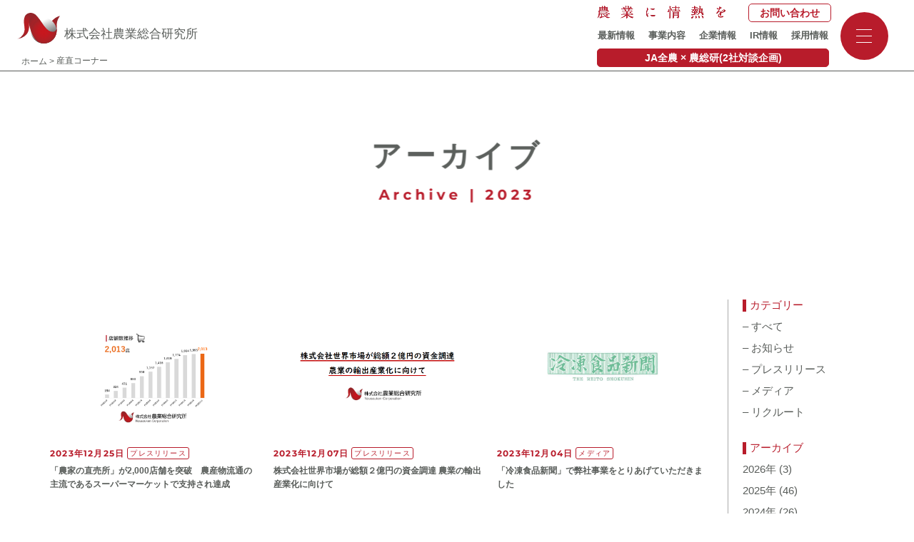

--- FILE ---
content_type: text/html; charset=UTF-8
request_url: https://nousouken.co.jp/topics/tag/%E7%94%A3%E7%9B%B4%E3%82%B3%E3%83%BC%E3%83%8A%E3%83%BC/
body_size: 14391
content:
<!DOCTYPE html>
<html lang="ja" id="js-html" class="pg-topics">
<head>
<meta charset="UTF-8">
<meta http-equiv="X-UA-Compatible" content="IE=edge">
<meta name="theme-color" content="#ffffff">
<meta name="viewport" content="width=device-width,initial-scale=1,shrink-to-fit=no">
<meta name="format-detection" content="telephone=no">
<script>!function(t,e){"function"==typeof define&&define.amd?define([],e):"object"==typeof module&&module.exports?module.exports=e():t.ViewportExtra=e()}("undefined"!=typeof self?self:this,function(){"use strict";var t;return(t=function(t){if(this.minWidth=this.maxWidth=null,"number"==typeof t)this.minWidth=t;else{if("object"!=typeof t)throw new Error("ViewportExtra requires an argument that is number or object");if("number"==typeof t.minWidth&&(this.minWidth=t.minWidth),"number"==typeof t.maxWidth&&(this.maxWidth=t.maxWidth),"number"==typeof this.minWidth&&"number"==typeof this.maxWidth&&this.minWidth>this.maxWidth)throw new Error("ViewportExtra requires that maxWidth is not less than minWidth")}this.applyToElement()}).prototype.applyToElement=function(){if("undefined"!=typeof window){var e=t.createContent(this,window);e&&t.element.setAttribute("content",e)}},t.createContent=function(t,e){var i,n,o,d;return i=n="",o=[],d=e.document.documentElement.clientWidth,null!=t.minWidth&&t.minWidth===t.maxWidth?(i="width="+t.minWidth,n="initial-scale="+d/t.minWidth):null!=t.minWidth&&d<t.minWidth?(i="width="+t.minWidth,n="initial-scale="+d/t.minWidth):null!=t.maxWidth&&d>t.maxWidth&&(i="width="+t.maxWidth,n="initial-scale="+d/t.maxWidth),[i,n].forEach(function(t){t&&o.push(t)}),o.join(",")},t.createElement=function(){var t=document.createElement("meta");return t.setAttribute("name","viewport"),t.setAttribute("content","width=device-width,initial-scale=1"),document.head.insertBefore(t,null),t},t.element="undefined"==typeof window?null:document.querySelector('[name="viewport"]')||t.createElement(),t});
</script>
<script>new ViewportExtra(375)</script>
<link rel="shortcut icon" href="https://nousouken.co.jp/production/wp-content/themes/nousouken/assets/img/favicon.ico">
<link rel="apple-touch-icon" sizes="180x180" href="https://nousouken.co.jp/production/wp-content/themes/nousouken/assets/img/apple-touch-icon.png">
<link rel="stylesheet" href="https://nousouken.co.jp/production/wp-content/themes/nousouken/assets/css/style_202601.css">
<meta name='robots' content='index, follow, max-image-preview:large, max-snippet:-1, max-video-preview:-1' />

	<!-- This site is optimized with the Yoast SEO plugin v26.8 - https://yoast.com/product/yoast-seo-wordpress/ -->
	<title>産直コーナー アーカイブ - 株式会社農業総合研究所</title>
	<link rel="canonical" href="https://nousouken.co.jp/topics/tag/産直コーナー/" />
	<meta property="og:locale" content="ja_JP" />
	<meta property="og:type" content="article" />
	<meta property="og:title" content="産直コーナー アーカイブ - 株式会社農業総合研究所" />
	<meta property="og:url" content="https://nousouken.co.jp/topics/tag/産直コーナー/" />
	<meta property="og:site_name" content="株式会社農業総合研究所" />
	<meta name="twitter:card" content="summary_large_image" />
	<script type="application/ld+json" class="yoast-schema-graph">{"@context":"https://schema.org","@graph":[{"@type":"CollectionPage","@id":"https://nousouken.co.jp/topics/tag/%e7%94%a3%e7%9b%b4%e3%82%b3%e3%83%bc%e3%83%8a%e3%83%bc/","url":"https://nousouken.co.jp/topics/tag/%e7%94%a3%e7%9b%b4%e3%82%b3%e3%83%bc%e3%83%8a%e3%83%bc/","name":"産直コーナー アーカイブ - 株式会社農業総合研究所","isPartOf":{"@id":"https://nousouken.co.jp/#website"},"primaryImageOfPage":{"@id":"https://nousouken.co.jp/topics/tag/%e7%94%a3%e7%9b%b4%e3%82%b3%e3%83%bc%e3%83%8a%e3%83%bc/#primaryimage"},"image":{"@id":"https://nousouken.co.jp/topics/tag/%e7%94%a3%e7%9b%b4%e3%82%b3%e3%83%bc%e3%83%8a%e3%83%bc/#primaryimage"},"thumbnailUrl":"https://nousouken.co.jp/production/wp-content/uploads/2023/12/44e29f83fad16a781bf04b76e221001d-1.png","breadcrumb":{"@id":"https://nousouken.co.jp/topics/tag/%e7%94%a3%e7%9b%b4%e3%82%b3%e3%83%bc%e3%83%8a%e3%83%bc/#breadcrumb"},"inLanguage":"ja"},{"@type":"ImageObject","inLanguage":"ja","@id":"https://nousouken.co.jp/topics/tag/%e7%94%a3%e7%9b%b4%e3%82%b3%e3%83%bc%e3%83%8a%e3%83%bc/#primaryimage","url":"https://nousouken.co.jp/production/wp-content/uploads/2023/12/44e29f83fad16a781bf04b76e221001d-1.png","contentUrl":"https://nousouken.co.jp/production/wp-content/uploads/2023/12/44e29f83fad16a781bf04b76e221001d-1.png","width":1021,"height":697},{"@type":"BreadcrumbList","@id":"https://nousouken.co.jp/topics/tag/%e7%94%a3%e7%9b%b4%e3%82%b3%e3%83%bc%e3%83%8a%e3%83%bc/#breadcrumb","itemListElement":[{"@type":"ListItem","position":1,"name":"ホーム","item":"https://nousouken.co.jp/"},{"@type":"ListItem","position":2,"name":"産直コーナー"}]},{"@type":"WebSite","@id":"https://nousouken.co.jp/#website","url":"https://nousouken.co.jp/","name":"株式会社農業総合研究所","description":"農業に情熱を。農業×ITベンチャー企業の農業総合研究所です。","publisher":{"@id":"https://nousouken.co.jp/#organization"},"potentialAction":[{"@type":"SearchAction","target":{"@type":"EntryPoint","urlTemplate":"https://nousouken.co.jp/?s={search_term_string}"},"query-input":{"@type":"PropertyValueSpecification","valueRequired":true,"valueName":"search_term_string"}}],"inLanguage":"ja"},{"@type":"Organization","@id":"https://nousouken.co.jp/#organization","name":"株式会社農業総合研究所","url":"https://nousouken.co.jp/","logo":{"@type":"ImageObject","inLanguage":"ja","@id":"https://nousouken.co.jp/#/schema/logo/image/","url":"https://nousouken.co.jp/production/wp-content/uploads/2021/05/opg.jpg","contentUrl":"https://nousouken.co.jp/production/wp-content/uploads/2021/05/opg.jpg","width":1200,"height":630,"caption":"株式会社農業総合研究所"},"image":{"@id":"https://nousouken.co.jp/#/schema/logo/image/"}}]}</script>
	<!-- / Yoast SEO plugin. -->


<link rel="alternate" type="application/rss+xml" title="株式会社農業総合研究所 &raquo; 産直コーナー タグのフィード" href="https://nousouken.co.jp/topics/tag/%e7%94%a3%e7%9b%b4%e3%82%b3%e3%83%bc%e3%83%8a%e3%83%bc/feed/" />
<style id='wp-img-auto-sizes-contain-inline-css' type='text/css'>
img:is([sizes=auto i],[sizes^="auto," i]){contain-intrinsic-size:3000px 1500px}
/*# sourceURL=wp-img-auto-sizes-contain-inline-css */
</style>
<style id='wp-block-library-inline-css' type='text/css'>
:root{--wp-block-synced-color:#7a00df;--wp-block-synced-color--rgb:122,0,223;--wp-bound-block-color:var(--wp-block-synced-color);--wp-editor-canvas-background:#ddd;--wp-admin-theme-color:#007cba;--wp-admin-theme-color--rgb:0,124,186;--wp-admin-theme-color-darker-10:#006ba1;--wp-admin-theme-color-darker-10--rgb:0,107,160.5;--wp-admin-theme-color-darker-20:#005a87;--wp-admin-theme-color-darker-20--rgb:0,90,135;--wp-admin-border-width-focus:2px}@media (min-resolution:192dpi){:root{--wp-admin-border-width-focus:1.5px}}.wp-element-button{cursor:pointer}:root .has-very-light-gray-background-color{background-color:#eee}:root .has-very-dark-gray-background-color{background-color:#313131}:root .has-very-light-gray-color{color:#eee}:root .has-very-dark-gray-color{color:#313131}:root .has-vivid-green-cyan-to-vivid-cyan-blue-gradient-background{background:linear-gradient(135deg,#00d084,#0693e3)}:root .has-purple-crush-gradient-background{background:linear-gradient(135deg,#34e2e4,#4721fb 50%,#ab1dfe)}:root .has-hazy-dawn-gradient-background{background:linear-gradient(135deg,#faaca8,#dad0ec)}:root .has-subdued-olive-gradient-background{background:linear-gradient(135deg,#fafae1,#67a671)}:root .has-atomic-cream-gradient-background{background:linear-gradient(135deg,#fdd79a,#004a59)}:root .has-nightshade-gradient-background{background:linear-gradient(135deg,#330968,#31cdcf)}:root .has-midnight-gradient-background{background:linear-gradient(135deg,#020381,#2874fc)}:root{--wp--preset--font-size--normal:16px;--wp--preset--font-size--huge:42px}.has-regular-font-size{font-size:1em}.has-larger-font-size{font-size:2.625em}.has-normal-font-size{font-size:var(--wp--preset--font-size--normal)}.has-huge-font-size{font-size:var(--wp--preset--font-size--huge)}.has-text-align-center{text-align:center}.has-text-align-left{text-align:left}.has-text-align-right{text-align:right}.has-fit-text{white-space:nowrap!important}#end-resizable-editor-section{display:none}.aligncenter{clear:both}.items-justified-left{justify-content:flex-start}.items-justified-center{justify-content:center}.items-justified-right{justify-content:flex-end}.items-justified-space-between{justify-content:space-between}.screen-reader-text{border:0;clip-path:inset(50%);height:1px;margin:-1px;overflow:hidden;padding:0;position:absolute;width:1px;word-wrap:normal!important}.screen-reader-text:focus{background-color:#ddd;clip-path:none;color:#444;display:block;font-size:1em;height:auto;left:5px;line-height:normal;padding:15px 23px 14px;text-decoration:none;top:5px;width:auto;z-index:100000}html :where(.has-border-color){border-style:solid}html :where([style*=border-top-color]){border-top-style:solid}html :where([style*=border-right-color]){border-right-style:solid}html :where([style*=border-bottom-color]){border-bottom-style:solid}html :where([style*=border-left-color]){border-left-style:solid}html :where([style*=border-width]){border-style:solid}html :where([style*=border-top-width]){border-top-style:solid}html :where([style*=border-right-width]){border-right-style:solid}html :where([style*=border-bottom-width]){border-bottom-style:solid}html :where([style*=border-left-width]){border-left-style:solid}html :where(img[class*=wp-image-]){height:auto;max-width:100%}:where(figure){margin:0 0 1em}html :where(.is-position-sticky){--wp-admin--admin-bar--position-offset:var(--wp-admin--admin-bar--height,0px)}@media screen and (max-width:600px){html :where(.is-position-sticky){--wp-admin--admin-bar--position-offset:0px}}
/*wp_block_styles_on_demand_placeholder:697f45043f904*/
/*# sourceURL=wp-block-library-inline-css */
</style>
<style id='classic-theme-styles-inline-css' type='text/css'>
/*! This file is auto-generated */
.wp-block-button__link{color:#fff;background-color:#32373c;border-radius:9999px;box-shadow:none;text-decoration:none;padding:calc(.667em + 2px) calc(1.333em + 2px);font-size:1.125em}.wp-block-file__button{background:#32373c;color:#fff;text-decoration:none}
/*# sourceURL=/wp-includes/css/classic-themes.min.css */
</style>
<link rel="https://api.w.org/" href="https://nousouken.co.jp/wp-json/" /><link rel="alternate" title="JSON" type="application/json" href="https://nousouken.co.jp/wp-json/wp/v2/tags/193" /><link rel="EditURI" type="application/rsd+xml" title="RSD" href="https://nousouken.co.jp/production/xmlrpc.php?rsd" />
</head>
<script>
  (function(i,s,o,g,r,a,m){i['GoogleAnalyticsObject']=r;i[r]=i[r]||function(){
  (i[r].q=i[r].q||[]).push(arguments)},i[r].l=1*new Date();a=s.createElement(o),
  m=s.getElementsByTagName(o)[0];a.async=1;a.src=g;m.parentNode.insertBefore(a,m)
  })(window,document,'script','https://www.google-analytics.com/analytics.js','ga');

  ga('create', 'UA-77053459-1', 'auto');
  ga('send', 'pageview');

</script>
<body class="archive tag tag-193 wp-theme-nousouken">
<svg xmlns="http://www.w3.org/2000/svg" class="svg-sprite"><symbol style="width:256px;height:256px" opacity="1" class="svg-sprite" id="sprite-chart" viewBox="0 0 512 512"><style>.st0{fill:#b81c2b}</style><path class="st0" fill="#b81c2b" d="M195.047 75.844h-16.25v33.203h-40.641v211.297h40.641v39.953h16.25v-39.953h40.641V109.047h-40.641zM512 49.438h-40.625V16.25h-16.266v33.188h-40.64V293.25h40.64v39.953h16.266V293.25H512zM56.875 203.172h-16.25v36.578H0v219.422h40.625v36.578h16.25v-36.578h40.656V239.75H56.875v-36.578zM81.281 256v186.922H16.25V256h65.031zm251.922-104.297h-16.25v33.188h-40.641v227.563h40.641v39.953h16.25v-39.953h40.641V184.891h-40.641v-33.188zm24.391 49.453v195.047h-65.031V201.156h65.031z"/></symbol><symbol style="width:256px;height:256px" class="svg-sprite" id="sprite-contact_white" viewBox="0 0 512 512"><path d="M510.678 112.275a70.823 70.823 0 00-14.662-31.054c-1.518-1.915-3.104-3.63-4.823-5.345-12.755-12.818-30.657-20.814-50.214-20.814H71.021c-19.557 0-37.395 7.996-50.21 20.814-1.715 1.715-3.301 3.43-4.823 5.345-7.203 8.788-12.358 19.428-14.602 31.054A68.69 68.69 0 000 126.087V385.92c0 9.968 2.114 19.55 5.884 28.203 3.497 8.26 8.653 15.734 14.926 22.001a77.4 77.4 0 004.892 4.494 70.957 70.957 0 0045.319 16.32h369.958c17.18 0 33.108-6.145 45.323-16.384 1.718-1.386 3.305-2.844 4.891-4.43 6.27-6.267 11.425-13.741 14.994-22.001v-.064c3.769-8.653 5.812-18.171 5.812-28.138V126.087a72.986 72.986 0 00-1.321-13.812zM46.509 101.571c6.345-6.338 14.866-10.175 24.512-10.175h369.958c9.646 0 18.242 3.837 24.512 10.175a34.402 34.402 0 013.112 3.637L274.696 274.203c-5.348 4.687-11.954 7.002-18.696 7.002-6.674 0-13.276-2.315-18.695-7.002L43.472 105.136c.858-1.25 1.915-2.436 3.037-3.565zM36.334 385.92V142.735L176.658 265.15 36.405 387.435c-.071-.464-.071-.986-.071-1.515zm404.645 34.677H71.021c-6.281 0-12.158-1.651-17.174-4.552l147.978-128.959 13.815 12.018c11.561 10.046 26.028 15.134 40.36 15.134a61.64 61.64 0 0040.432-15.134l13.808-12.018 147.92 128.959c-5.023 2.901-10.9 4.552-17.181 4.552zm34.687-34.677c0 .529 0 1.051-.068 1.515L335.346 265.221 475.666 142.8v243.12z" fill="#fff"/></symbol><symbol style="width:256px;height:256px" class="svg-sprite" id="sprite-contact" viewBox="0 0 512 512"><path d="M510.678 112.275a70.823 70.823 0 00-14.662-31.054c-1.518-1.915-3.104-3.63-4.823-5.345-12.755-12.818-30.657-20.814-50.214-20.814H71.021c-19.557 0-37.395 7.996-50.21 20.814-1.715 1.715-3.301 3.43-4.823 5.345-7.203 8.788-12.358 19.428-14.602 31.054A68.69 68.69 0 000 126.087V385.92c0 9.968 2.114 19.55 5.884 28.203 3.497 8.26 8.653 15.734 14.926 22.001a77.4 77.4 0 004.892 4.494 70.957 70.957 0 0045.319 16.32h369.958c17.18 0 33.108-6.145 45.323-16.384 1.718-1.386 3.305-2.844 4.891-4.43 6.27-6.267 11.425-13.741 14.994-22.001v-.064c3.769-8.653 5.812-18.171 5.812-28.138V126.087a72.986 72.986 0 00-1.321-13.812zM46.509 101.571c6.345-6.338 14.866-10.175 24.512-10.175h369.958c9.646 0 18.242 3.837 24.512 10.175a34.402 34.402 0 013.112 3.637L274.696 274.203c-5.348 4.687-11.954 7.002-18.696 7.002-6.674 0-13.276-2.315-18.695-7.002L43.472 105.136c.858-1.25 1.915-2.436 3.037-3.565zM36.334 385.92V142.735L176.658 265.15 36.405 387.435c-.071-.464-.071-.986-.071-1.515zm404.645 34.677H71.021c-6.281 0-12.158-1.651-17.174-4.552l147.978-128.959 13.815 12.018c11.561 10.046 26.028 15.134 40.36 15.134a61.64 61.64 0 0040.432-15.134l13.808-12.018 147.92 128.959c-5.023 2.901-10.9 4.552-17.181 4.552zm34.687-34.677c0 .529 0 1.051-.068 1.515L335.346 265.221 475.666 142.8v243.12z" fill="#b81c2b"/></symbol><symbol style="width:256px;height:256px" opacity="1" class="svg-sprite" id="sprite-highlight" viewBox="0 0 512 512"><style>.st0{fill:#b81c2b}</style><path class="st0" d="M77.609 448h52.781c7.516 0 13.609-6.094 13.609-13.609V315.094c0-7.516-6.094-13.609-13.609-13.609H77.609c-7.516 0-13.609 6.094-13.609 13.609v119.297C64 441.906 70.094 448 77.609 448zm120 0h52.781c7.516 0 13.609-6.094 13.609-13.609V235.094c0-7.516-6.094-13.609-13.609-13.609h-52.781c-7.516 0-13.609 6.094-13.609 13.609v199.297c0 7.515 6.094 13.609 13.609 13.609zm120 0h52.781c7.516 0 13.609-6.094 13.609-13.609V139.094c0-7.516-6.094-13.609-13.609-13.609h-52.781c-7.516 0-13.609 6.094-13.609 13.609v295.297c0 7.515 6.094 13.609 13.609 13.609zm120 0h52.781c7.516 0 13.609-6.094 13.609-13.609V43.094c0-7.516-6.094-13.609-13.609-13.609h-52.781c-7.516 0-13.609 6.094-13.609 13.609v391.297c0 7.515 6.094 13.609 13.609 13.609z" fill="#b81c2b"/><path class="st0" d="M498.391 482H45.609C38.094 482 32 475.906 32 468.391V13.609C32 6.094 25.906 0 18.391 0H13.61C6.094 0 0 6.094 0 13.609V498.39C0 505.906 6.094 512 13.609 512H498.39c7.516 0 13.609-6.094 13.609-13.609v-2.781c.001-7.516-6.093-13.61-13.608-13.61z" fill="#b81c2b"/></symbol><symbol class="svg-sprite" id="sprite-icon-share-facebbook" viewBox="0 0 512 512"><path d="M452 0H60C27 0 0 27 0 60v392c0 33 27 60 60 60h209.283V315.799H208v-78.998h61.283V179.39c0-64.456 31.549-102.789 104.154-102.789h60.443v79.023h-45.76c-28.27 0-30.154 11.035-30.154 31.638l-.102 49.539h72.461l-10.018 78.998h-62.443V512H452c33 0 60-27 60-60V60c0-33-27-60-60-60z" fill="#fff"/><path d="M420.309 315.799l10.018-78.998h-72.461l.102-49.539c0-20.603 1.885-31.638 30.154-31.638h45.76V76.601h-60.443c-72.605 0-104.154 38.333-104.154 102.789v57.411H208v78.998h61.283V512h88.582V315.799h62.444z" fill="#385590"/></symbol><symbol class="svg-sprite" id="sprite-icon-share-twitter" viewBox="0 0 400 400"><path d="M350 400H50c-27.6 0-50-22.4-50-50V50C0 22.4 22.4 0 50 0h300c27.6 0 50 22.4 50 50v300c0 27.6-22.4 50-50 50z" fill="#1da1f2"/><path d="M153.6 301.6c94.3 0 145.9-78.2 145.9-145.9 0-2.2 0-4.4-.1-6.6 10-7.2 18.7-16.3 25.6-26.6-9.2 4.1-19.1 6.8-29.5 8.1 10.6-6.3 18.7-16.4 22.6-28.4-9.9 5.9-20.9 10.1-32.6 12.4-9.4-10-22.7-16.2-37.4-16.2-28.3 0-51.3 23-51.3 51.3 0 4 .5 7.9 1.3 11.7-42.6-2.1-80.4-22.6-105.7-53.6-4.4 7.6-6.9 16.4-6.9 25.8 0 17.8 9.1 33.5 22.8 42.7-8.4-.3-16.3-2.6-23.2-6.4v.7c0 24.8 17.7 45.6 41.1 50.3-4.3 1.2-8.8 1.8-13.5 1.8-3.3 0-6.5-.3-9.6-.9 6.5 20.4 25.5 35.2 47.9 35.6-17.6 13.8-39.7 22-63.7 22-4.1 0-8.2-.2-12.2-.7 22.6 14.4 49.6 22.9 78.5 22.9" fill="#fff"/></symbol><symbol style="width:256px;height:256px" opacity="1" class="svg-sprite" id="sprite-library" viewBox="0 0 512 512"><style>.st0{fill:#b81c2b}</style><path class="st0" fill="#b81c2b" d="M115.774 335.487h194.387v18.588H115.774zm0-75.279h194.387v18.527H115.774zm0-75.346h194.387v18.588H115.774zm102.808-75.286h91.58v18.588h-91.58z"/><path class="st0" d="M385.112 396.188V39.614c0-2.294-.197-4.603-.592-6.768C381.3 14.19 365.006 0 345.438 0H184.686a43.454 43.454 0 00-30.741 12.747L53.637 112.986c-8.151 8.22-12.747 19.249-12.747 30.818v252.384c0 21.802 17.806 39.607 39.683 39.607h264.864c21.871 0 39.675-17.805 39.675-39.607zM170.634 27.529v89.074c0 9.662-3.745 13.399-13.339 13.399H68.222L170.634 27.529zM63.163 396.188V149.775h106.02c3.486 0 6.768-.85 9.655-2.362 4.079-2.036 7.361-5.324 9.328-9.328 1.519-2.894 2.302-6.115 2.302-9.526V22.272h154.97c7.156 0 13.331 4.33 15.959 10.574.92 2.104 1.376 4.337 1.376 6.768v356.574c0 9.518-7.748 17.342-17.335 17.342H80.574c-9.594 0-17.411-7.824-17.411-17.342z" fill="#b81c2b"/><path class="st0" d="M431.488 76.205h-26.732l1.375 22.272h25.356c9.594 0 17.349 7.748 17.349 17.342v356.573c0 9.519-7.755 17.342-17.349 17.342H166.562c-7.163 0-13.339-4.406-15.968-10.581-.85-2.097-1.374-4.33-1.374-6.761V456.89h-22.272v15.503c0 2.294.198 4.589.593 6.761 3.22 18.588 19.515 32.846 39.022 32.846h264.926c21.877 0 39.622-17.805 39.622-39.607V115.82c-.001-21.877-17.746-39.615-39.623-39.615z" fill="#b81c2b"/></symbol><symbol class="svg-sprite" id="sprite-logo" viewBox="0 0 121.6 87.2"><radialGradient id="a" cx="708.889" cy="46.684" r="38.671" gradientTransform="matrix(-1 0 0 1 791.01 0)" gradientUnits="userSpaceOnUse"><stop offset="0" stop-color="#b81c22"/><stop offset=".277" stop-color="#b61d23"/><stop offset=".561" stop-color="#ad2025"/><stop offset=".847" stop-color="#9f2328"/><stop offset="1" stop-color="#94252a"/></radialGradient><path d="M97.6 24.5c6.2-7.1 14.8-14.1 24-15.7-5.2 7.6-5.9 10-7.6 14.7-3.1 11.4.2 15.8-2.5 32-4.8 28.3-27.3 27.4-33 27.5-2.3.1-4.5.8-6.8.9-1.1.1-5.9.9-6.6.2 0 0-28-32.5-21.5-31.9 32.5 3.4 41.9-13.7 54-27.7z" fill="url(#a)"/><linearGradient id="b" gradientUnits="userSpaceOnUse" x1="64.415" y1="25.54" x2="95.901" y2="98.043"><stop offset="0" stop-color="#fff"/><stop offset="1"/></linearGradient><path d="M111.8 50.7c0 20.2-16.3 36.5-36.5 36.5S38.8 70.9 38.8 50.7s16.3-36.5 36.5-36.5 36.5 16.3 36.5 36.5z" fill="url(#b)"/><radialGradient id="c" cx="71.31" cy="44.344" r="41.762" gradientUnits="userSpaceOnUse"><stop offset="0" stop-color="#b81c22"/><stop offset=".277" stop-color="#b61d23"/><stop offset=".561" stop-color="#ad2025"/><stop offset=".847" stop-color="#9f2328"/><stop offset="1" stop-color="#94252a"/></radialGradient><path d="M60 13.8C51.2 1.9 44.7.6 30.9 2.9c-3 .5 2.3 47.5 19.7 70.7 4.8 6.4 11.2 11 17.7 12.3 0 0 14.4 3.6 27.1-4.5 5.5-3.5 11.3-9.4 14.8-18.8 2.4-7.5 2.2-11.4 2.1-16.7-2.7 5-5.5 8.6-11 8.6-17-.1-27.2-21.4-41.3-40.7z" fill="url(#c)"/><radialGradient id="d" cx="618.338" cy="301.777" r="32.726" gradientTransform="scale(1 -1) rotate(54.935 646.923 -440.646)" gradientUnits="userSpaceOnUse"><stop offset="0" stop-color="#b81c22"/><stop offset=".277" stop-color="#b61d23"/><stop offset=".561" stop-color="#ad2025"/><stop offset=".847" stop-color="#9f2328"/><stop offset="1" stop-color="#94252a"/></radialGradient><path d="M13.1 70.9C9.4 72.5 5.1 73 0 74.2c3-.8 7.7-3 9.9-5 6.3-6.1 9.6-10 11-19.7 1-6.4-1.9-18.9-1.7-25.2.2-7.3 1.1-9.3 2.2-13.1 1.8-5.3 8-11 16.7-11.2C47.6-.2 53.2 7.1 54 6.9c-39.9 3.6.4 45-40.9 64z" fill="url(#d)"/><radialGradient id="e" cx="75.789" cy="51.769" r="35.719" gradientUnits="userSpaceOnUse"><stop offset="0" stop-color="#c8161d"/><stop offset=".247" stop-color="#c6171e"/><stop offset=".501" stop-color="#be1a21"/><stop offset=".756" stop-color="#b11f24"/><stop offset="1" stop-color="#9e2428"/></radialGradient><path d="M112 46.6c-2.5 4.6-5.4 7.8-10.6 7.8-16.3 0-26.3-19.2-39.3-37.6-13.4 5.4-22.9 18.5-22.9 33.9v.8c3 8.2 6.7 16 11.3 22.1 4.8 6.4 11.2 11 17.7 12.3 0 0 14.1 3.5 26.8-4.3.3-.2.7-.4 1-.6 2.8-1.9 5.4-4.2 7.6-6.8 2.5-3 4.8-6.8 6.5-11.4.1-.2.1-.3.2-.5.5-1.6.9-3.1 1.2-4.4.5-2.3.7-4.7.7-7.1.1-1.5 0-2.9-.2-4.2z" fill="url(#e)"/></symbol><symbol class="svg-sprite" id="sprite-rss" viewBox="0 0 24 24"><path d="M0 0h24v24H0z" fill="none"/><circle cx="6.18" cy="17.82" r="2.18"/><path d="M4 4.44v2.83c7.03 0 12.73 5.7 12.73 12.73h2.83c0-8.59-6.97-15.56-15.56-15.56zm0 5.66v2.83c3.9 0 7.07 3.17 7.07 7.07h2.83c0-5.47-4.43-9.9-9.9-9.9z"/></symbol><symbol style="width:256px;height:256px" opacity="1" class="svg-sprite" id="sprite-schedule" viewBox="0 0 512 512"><style>.st0{fill:#b81c2b}</style><path class="st0" d="M149.193 103.525c15.994 0 28.964-12.97 28.964-28.972V28.964C178.157 12.97 165.187 0 149.193 0 133.19 0 120.22 12.97 120.22 28.964v45.589c0 16.003 12.97 28.972 28.973 28.972zm213.622 0c15.994 0 28.964-12.97 28.964-28.972V28.964C391.78 12.97 378.81 0 362.815 0c-16.003 0-28.972 12.97-28.972 28.964v45.589c0 16.003 12.97 28.972 28.972 28.972z" fill="#b81c2b"/><path class="st0" d="M435.164 41.287h-17.925v33.266c0 30.017-24.415 54.431-54.423 54.431-30.017 0-54.431-24.414-54.431-54.431V41.287h-104.77v33.266c0 30.017-24.414 54.431-54.422 54.431-30.018 0-54.432-24.414-54.432-54.431V41.287H76.836c-38.528 0-69.763 31.235-69.763 69.763v331.187C7.073 480.765 38.308 512 76.836 512h358.328c38.528 0 69.763-31.235 69.763-69.763V111.05c0-38.528-31.236-69.763-69.763-69.763zm35.818 400.95c0 19.748-16.07 35.818-35.818 35.818H76.836c-19.749 0-35.818-16.07-35.818-35.818V155.138h429.964v287.099z" fill="#b81c2b"/><path class="st0" fill="#b81c2b" d="M183.676 377.571h56.727v56.727h-56.727zm0-87.921h56.727v56.727h-56.727zm-87.911 87.921h56.718v56.727H95.765zm0-87.921h56.718v56.727H95.765zm263.752-87.92h56.718v56.727h-56.718zm-87.92 0h56.735v56.727h-56.735zm0 87.92h56.735v56.727h-56.735zm87.92 87.921h56.718v56.727h-56.718zm0-87.921h56.718v56.727h-56.718zm-87.92 87.921h56.735v56.727h-56.735zM183.676 201.73h56.727v56.727h-56.727zm-87.911 0h56.718v56.727H95.765z"/></symbol></svg><header class="c-header" id="js-c-header">
    <h1>
    <a href="https://nousouken.co.jp" class="c-header__company-name js-page-transition">
      <svg class="c-header__company-name__logo">
        <use xlink:href="#sprite-logo"></use>
      </svg>
      <span class="c-header__company-name__text">株式会社農業総合研究所</span>
    </a>
  </h1>
    <nav class="c-header__navi"><ul id="menu-upper" class="c-header__navi__list"><li id="menu-item-2416" class="menu-item menu-item-type-post_type menu-item-object-page current_page_parent menu-item-2416"><a href="https://nousouken.co.jp/topics/">最新情報</a></li>
<li id="menu-item-2417" class="menu-item menu-item-type-post_type menu-item-object-page menu-item-2417"><a href="https://nousouken.co.jp/service/">事業内容</a></li>
<li id="menu-item-2418" class="menu-item menu-item-type-post_type menu-item-object-page menu-item-2418"><a href="https://nousouken.co.jp/company/">企業情報</a></li>
<li id="menu-item-2419" class="menu-item menu-item-type-post_type menu-item-object-page menu-item-2419"><a href="https://nousouken.co.jp/ir/">IR情報</a></li>
<li id="menu-item-2420" class="menu-item menu-item-type-post_type menu-item-object-page menu-item-2420"><a href="https://nousouken.co.jp/recruit/">採用情報</a></li>
</ul></nav>  <picture class="c-header__sub-title">
    <source data-srcset="https://nousouken.co.jp/production/wp-content/themes/nousouken/assets/img/header_sub_title.webp" type="image/webp">
    <img data-src="https://nousouken.co.jp/production/wp-content/themes/nousouken/assets/img/header_sub_title.png" alt="農業に情熱を" class="lazyload">
  </picture>
  <p class="c-header__contact">
    <a href="https://nousouken.co.jp/contact/" class="c-header__contact__link">お問い合わせ</a>
  </p>

  <p id="breadcrumbs"><span><span><a href="https://nousouken.co.jp/">ホーム</a></span> &gt; <span class="breadcrumb_last" aria-current="page"><strong>産直コーナー</strong></span></span></p>  <p class="c-header__ja-link">
    <a href="/topics/media/intimate-relationship-between-food-and-agriculture-changed-by-distribution-ja-zennoh-nousouken/" class="c-header__ja-link__link">JA全農 × 農総研(2社対談企画)</a>
  </p>
</header>
<div class="c-global-navi" id="global-navi">
    <div class="c-navi-contents">
    <div class="c-navi-contents__column-set">
      <div class="c-navi-contents__column-set__column">
        <h2 class="c-navi-contents__column-set__column__company-name">
          <a href="https://nousouken.co.jp" class="c-navi-contents__column-set__column__company-name__link js-page-transition">
            <svg class="c-navi-contents__column-set__column__company-name__link__logo">
              <use xlink:href="#sprite-logo"></use>
            </svg>
            <span class="c-navi-contents__column-set__column__company-name__link__text">株式会社農業総合研究所</span>
          </a>
        </h2>
        <nav class="c-navi-contents__column-set__column__navi"><ul id="menu-global-common-menu" class="c-navi-contents__column-set__column__navi__list"><li id="menu-item-98" class="menu-item menu-item-type-post_type menu-item-object-page menu-item-98"><a href="https://nousouken.co.jp/service/">事業内容</a></li>
<li id="menu-item-99" class="menu-item menu-item-type-post_type menu-item-object-page menu-item-99"><a href="https://nousouken.co.jp/company/">企業情報</a></li>
<li id="menu-item-97" class="menu-item menu-item-type-post_type menu-item-object-page current_page_parent menu-item-97"><a href="https://nousouken.co.jp/topics/">最新情報</a></li>
<li id="menu-item-100" class="menu-item menu-item-type-post_type menu-item-object-page menu-item-100"><a href="https://nousouken.co.jp/ir/"><span class="montserrat">IR</span>情報</a></li>
<li id="menu-item-101" class="menu-item menu-item-type-post_type menu-item-object-page menu-item-101"><a href="https://nousouken.co.jp/recruit/">採用情報</a></li>
<li id="menu-item-102" class="menu-item menu-item-type-post_type menu-item-object-page menu-item-102"><a href="https://nousouken.co.jp/contact/">お問い合わせ</a></li>
</ul></nav>        <p class="c-navi-contents__column-set__column__ja-link">
          <a href="/topics/media/intimate-relationship-between-food-and-agriculture-changed-by-distribution-ja-zennoh-nousouken/" class="c-navi-contents__column-set__column__ja-link__link">JA全農 × 農総研(2社対談企画)</a>
        </p>
        <p class="c-navi-contents__column-set__column__banner">
          <a href="https://shopping.jreast.co.jp/shop/detail/s114" class="c-navi-contents__column-set__column__banner__link" target="_blank" rel="noopener noreferrer">
            <picture class="c-navi-contents__column-set__column__banner__link__picture">
              <source media="(min-width: 751px)" srcset="https://nousouken.co.jp/production/wp-content/themes/nousouken/assets/img/jr_emall.webp" type="image/webp" class="c-navi-contents__column-set__column__banner__link__picture__img">
              <img src="https://nousouken.co.jp/production/wp-content/themes/nousouken/assets/img/jr_emall.jpg" alt="農家の直売所 JRE MALL店" class="c-navi-contents__column-set__column__banner__link__picture__img">
            </picture>
          </a>
          <span class="c-navi-contents__column-set__column__banner__capture">農総研の産直農産物を購入できるECサイト</span>
        </p>
        <ul class="c-navi-contents__column-set__column__sub-navi-list">
          <li class="c-navi-contents__column-set__column__sub-navi-list__item">
            <a href="https://nousouken.co.jp/production/wp-content/themes/nousouken/assets/img/company_information_vol6.pdf" target="_blank" rel="noopener noreferrer" class="c-navi-contents__column-set__column__sub-navi-list__item__link js-page-transition">会社案内 ダウンロード
            <picture class="c-navi-contents__column-set__column__sub-navi-list__item__link__picture">
              <source srcset="https://nousouken.co.jp/production/wp-content/themes/nousouken/assets/img/file_icon.webp" type="image/webp">
              <img src="https://nousouken.co.jp/production/wp-content/themes/nousouken/assets/img/file_icon.png" alt="ファイルアイコン">
            </picture>
            </a>
          </li>
          <li class="c-navi-contents__column-set__column__sub-navi-list__item">
            <a href="https://nousouken.co.jp/social-media-policy/" class="c-navi-contents__column-set__column__sub-navi-list__item__link js-page-transition">ソーシャルメディアポリシー</a>
          </li>
          <li class="c-navi-contents__column-set__column__sub-navi-list__item">
            <a href="https://nousouken.co.jp/sitemap" class="c-navi-contents__column-set__column__sub-navi-list__item__link js-page-transition">サイトマップ</a>
          </li>
          <li class="c-navi-contents__column-set__column__sub-navi-list__item">
            <a href="https://nousouken.co.jp/privacy-policy/" class="c-navi-contents__column-set__column__sub-navi-list__item__link js-page-transition">プライバシーポリシー</a>
          </li>
        </ul>
      </div>
      <div class="c-navi-contents__column-set__column">
        <p class="c-navi-contents__column-set__column__access">Access</p>
        <div class="c-navi-contents__column-set__column__area">
          <p class="c-navi-contents__column-set__column__area__name">□ 和歌山本社</p>
          <p class="c-navi-contents__column-set__column__area__address">〒640-8341 和歌山市黒田99-12 寺本ビルⅡ 4F</p>
          <p class="c-navi-contents__column-set__column__area__phone-fax">TEL. <a href="tel:0734977077" class="c-navi-contents__column-set__column__area__phone-fax__tel">073-497-7077</a><span class="c-navi-contents__column-set__column__area__phone-fax__fax">FAX. 073-497-7013</span></p>
          <p class="c-navi-contents__column-set__column__area__map"><a href="https://www.google.co.jp/maps/place/%EF%BC%88%E6%A0%AA%EF%BC%89%E8%BE%B2%E6%A5%AD%E7%B7%8F%E5%90%88%E7%A0%94%E7%A9%B6%E6%89%80/@34.2335597,135.1902304,17z/data=!3m1!4b1!4m5!3m4!1s0x6000b2bf6e73d721:0x31351ce314a3eaa9!8m2!3d34.2335597!4d135.1924191?hl=ja" target="_blank" rel="noopener noreferrer"  class="c-navi-contents__column-set__column__area__map__link">Google Map</a></p>
        </div>
        <div class="c-navi-contents__column-set__column__area">
          <p class="c-navi-contents__column-set__column__area__name">□ 東京営業所</p>
          <p class="c-navi-contents__column-set__column__area__address">〒140-0014 東京都品川区大井1-47-1 NTビル8F</p>
          <p class="c-navi-contents__column-set__column__area__phone-fax">TEL. <a href="tel:0364171047" class="c-navi-contents__column-set__column__area__phone-fax__tel">03-6417-1047</a><span class="c-navi-contents__column-set__column__area__phone-fax__fax">FAX. 03-6417-1048</span></p>
          <p class="c-navi-contents__column-set__column__area__map"><a href="https://www.google.co.jp/maps/place/NT%E3%83%93%E3%83%AB/@35.6053049,139.7303634,17z/data=!3m1!4b1!4m5!3m4!1s0x60188b7657ec7859:0xf6d25dc6802c156e!8m2!3d35.6053049!4d139.7325521?hl=ja" target="_blank" rel="noopener noreferrer"  class="c-navi-contents__column-set__column__area__map__link">Google Map</a></p>
        </div>
        <div class="c-navi-contents__column-set__column__area">
          <p class="c-navi-contents__column-set__column__area__name">□ 大阪営業所</p>
          <p class="c-navi-contents__column-set__column__area__address">〒532-0011 大阪府大阪市淀川区西中島4-12-12 大阪太平ビル9F</p>
          <p class="c-navi-contents__column-set__column__area__phone-fax">TEL. <a href="tel:0648626815" class="c-navi-contents__column-set__column__area__phone-fax__tel">06-4862-6815</a><span class="c-navi-contents__column-set__column__area__phone-fax__fax">FAX. 06-4862-6816</span></p>
          <p class="c-navi-contents__column-set__column__area__map"><a href="https://www.google.co.jp/maps/place/%E3%80%92532-0011+%E5%A4%A7%E9%98%AA%E5%BA%9C%E5%A4%A7%E9%98%AA%E5%B8%82%E6%B7%80%E5%B7%9D%E5%8C%BA%E8%A5%BF%E4%B8%AD%E5%B3%B6%EF%BC%94%E4%B8%81%E7%9B%AE%EF%BC%91%EF%BC%92%E2%88%92%EF%BC%91%EF%BC%92+%E5%A4%A7%E9%98%AA%E5%A4%AA%E5%B9%B3%E3%83%93%E3%83%AB/@34.7270119,135.492275,17z/data=!3m1!4b1!4m5!3m4!1s0x6000e431b31555b5:0x8b9cc27b22890ea1!8m2!3d34.7270119!4d135.4944637?hl=ja" target="_blank" rel="noopener noreferrer"  class="c-navi-contents__column-set__column__area__map__link">Google Map</a></p>
        </div>
        <div class="c-navi-contents__column-set__column__area">
          <p class="c-navi-contents__column-set__column__area__name">□ 名古屋営業所</p>
          <p class="c-navi-contents__column-set__column__area__address">〒460-0007<br>愛知県名古屋市中区新栄2丁目1−４<br>アソルティ新栄10C</p>
          <p class="c-navi-contents__column-set__column__area__map"><a href="https://www.google.co.jp/maps/place/%E3%82%A2%E3%82%BD%E3%83%AB%E3%83%86%E3%82%A3%E6%96%B0%E6%A0%84/@35.1695978,136.9178267,17z/data=!3m1!4b1!4m5!3m4!1s0x6003718347c5734f:0xa7af254e58f54eb5!8m2!3d35.1695978!4d136.9200154?hl=ja" target="_blank" rel="noopener noreferrer"  class="c-navi-contents__column-set__column__area__map__link">Google Map</a></p>
        </div>
      </div>
    </div>
    <small class="c-navi-contents__copyright">Copyright © Nousouken Corporation. All Rights Reserved.</small>
  </div></div>
<button aria-controls="global-navi" aria-expanded="false" class="c-menu-btn" id="js-c-menu-btn" type="button">
  <span class="c-menu-btn__line">-</span>
  <span class="c-menu-btn__line">-</span>
  <span class="c-menu-btn__line">-</span>
</button>
<main class="main" id="js-main"><section class="c-main-view-title c-main-view-title-keep-height c-main-view-title-pos-top">
  <picture class="c-main-view-title__picture">
    <source media="(min-width: 751px)" srcset="https://nousouken.co.jp/production/wp-content/themes/nousouken/assets/img/header_spacer_pc_16x7.webp" type="image/webp" class="c-main-view-title__picture__img">
    <source srcset="https://nousouken.co.jp/production/wp-content/themes/nousouken/assets/img/header_spacer_sp_5x3.webp" type="image/webp" class="c-main-view-title__picture__img">
    <img src="https://nousouken.co.jp/production/wp-content/themes/nousouken/assets/img/header_spacer_sp_5x3.png" alt="spacer" class="sp-only c-main-view-title__picture__img">
    <img src="https://nousouken.co.jp/production/wp-content/themes/nousouken/assets/img/header_spacer_pc_16x7.png" alt="spacer" class="pc-only c-main-view-title__picture__img">
  </picture>
      <h1 class="c-main-view-title__main-title">アーカイブ</h1>
  <p class="c-main-view-title__sub-title">Archive | 2023</p>
</section>
<div class="l-column-set">
  <div class="l-column-set__column">
    <div class="pg-topics__post-wrapper">
            <article class="pg-topics__post">
        <figure class="pg-topics__post__figure">
                      <a href="https://nousouken.co.jp/topics/press-release/farmers-direct-sales-office-2000/" class="pg-topics__post__figure__link js-page-transition">
              <img src="https://nousouken.co.jp/production/wp-content/themes/nousouken/assets/img/topics_post_spacer_3x2.png" alt="スペーサー" class="pg-topics__post__figure__link__img" style="background-image: url(https://nousouken.co.jp/production/wp-content/uploads/2023/12/44e29f83fad16a781bf04b76e221001d-1.png)">
            </a>
                  </figure>
        <p class="pg-topics__post__date" itemprop="datePublished" content="2023-12-25">
          2023年12月25日          <span class="pg-topics__post__date__category">プレスリリース</span>
        </p>
        <h2 class="pg-topics__post__title"><a href="https://nousouken.co.jp/topics/press-release/farmers-direct-sales-office-2000/" class="js-page-transition">「農家の直売所」が2,000店舗を突破　農産物流通の主流であるスーパーマーケットで支持され達成</a></h2>
      </article>
            <article class="pg-topics__post">
        <figure class="pg-topics__post__figure">
                      <a href="https://nousouken.co.jp/topics/press-release/sekai-ichiba%ef%bd%b0investment/" class="pg-topics__post__figure__link js-page-transition">
              <img src="https://nousouken.co.jp/production/wp-content/themes/nousouken/assets/img/topics_post_spacer_3x2.png" alt="スペーサー" class="pg-topics__post__figure__link__img" style="background-image: url(https://nousouken.co.jp/production/wp-content/uploads/2023/12/49b50298b57a40ad1c3a7105b83e1b17.png)">
            </a>
                  </figure>
        <p class="pg-topics__post__date" itemprop="datePublished" content="2023-12-07">
          2023年12月07日          <span class="pg-topics__post__date__category">プレスリリース</span>
        </p>
        <h2 class="pg-topics__post__title"><a href="https://nousouken.co.jp/topics/press-release/sekai-ichiba%ef%bd%b0investment/" class="js-page-transition">株式会社世界市場が総額２億円の資金調達 農業の輸出産業化に向けて</a></h2>
      </article>
            <article class="pg-topics__post">
        <figure class="pg-topics__post__figure">
                      <a href="https://nousouken.co.jp/topics/media/newspaper%ef%bd%b0reishoku%ef%bd%b0yondene/" class="pg-topics__post__figure__link js-page-transition">
              <img src="https://nousouken.co.jp/production/wp-content/themes/nousouken/assets/img/topics_post_spacer_3x2.png" alt="スペーサー" class="pg-topics__post__figure__link__img" style="background-image: url(https://nousouken.co.jp/production/wp-content/uploads/2023/12/db25fe48d9846c3df03b19bda37733e6.png)">
            </a>
                  </figure>
        <p class="pg-topics__post__date" itemprop="datePublished" content="2023-12-04">
          2023年12月04日          <span class="pg-topics__post__date__category">メディア</span>
        </p>
        <h2 class="pg-topics__post__title"><a href="https://nousouken.co.jp/topics/media/newspaper%ef%bd%b0reishoku%ef%bd%b0yondene/" class="js-page-transition">「冷凍食品新聞」で弊社事業をとりあげていただきました</a></h2>
      </article>
            <article class="pg-topics__post">
        <figure class="pg-topics__post__figure">
                      <a href="https://nousouken.co.jp/topics/press-release/mikannokisetsu-foodloss%ef%bd%b0sales-bookoff/" class="pg-topics__post__figure__link js-page-transition">
              <img src="https://nousouken.co.jp/production/wp-content/themes/nousouken/assets/img/topics_post_spacer_3x2.png" alt="スペーサー" class="pg-topics__post__figure__link__img" style="background-image: url(https://nousouken.co.jp/production/wp-content/uploads/2023/11/72a8ae7d49fc67de66b64147d7050cc4.png)">
            </a>
                  </figure>
        <p class="pg-topics__post__date" itemprop="datePublished" content="2023-11-16">
          2023年11月16日          <span class="pg-topics__post__date__category">プレスリリース</span>
        </p>
        <h2 class="pg-topics__post__title"><a href="https://nousouken.co.jp/topics/press-release/mikannokisetsu-foodloss%ef%bd%b0sales-bookoff/" class="js-page-transition">食品ロスの削減に貢献するため規格外の「和歌山産みかん」詰め放題イベントを京都、大阪のブックオフ大型店で実施市場の約30～50％OFFというお手頃価格で提供～11/25（土）307号枚方池之宮店、11/26（日）1号京都伏見店～</a></h2>
      </article>
            <article class="pg-topics__post">
        <figure class="pg-topics__post__figure">
                      <a href="https://nousouken.co.jp/topics/media/shukan-norin/" class="pg-topics__post__figure__link js-page-transition">
              <img src="https://nousouken.co.jp/production/wp-content/themes/nousouken/assets/img/topics_post_spacer_3x2.png" alt="スペーサー" class="pg-topics__post__figure__link__img" style="background-image: url(https://nousouken.co.jp/production/wp-content/uploads/2023/12/b25beb5697f9ef3e437ec11097272c91.png)">
            </a>
                  </figure>
        <p class="pg-topics__post__date" itemprop="datePublished" content="2023-11-05">
          2023年11月05日          <span class="pg-topics__post__date__category">メディア</span>
        </p>
        <h2 class="pg-topics__post__title"><a href="https://nousouken.co.jp/topics/media/shukan-norin/" class="js-page-transition">「週刊農林」<農業マーケティングの新機軸～儲かる農業の実現～>に弊社事業を掲載いただきました</a></h2>
      </article>
            <article class="pg-topics__post">
        <figure class="pg-topics__post__figure">
                      <a href="https://nousouken.co.jp/topics/press-release/housefoods-group%ef%bd%b0-smileball%ef%bd%b0salesstart/" class="pg-topics__post__figure__link js-page-transition">
              <img src="https://nousouken.co.jp/production/wp-content/themes/nousouken/assets/img/topics_post_spacer_3x2.png" alt="スペーサー" class="pg-topics__post__figure__link__img" style="background-image: url(https://nousouken.co.jp/production/wp-content/uploads/2023/10/0a200cdea4d61370695c311ccb55b002.png)">
            </a>
                  </figure>
        <p class="pg-topics__post__date" itemprop="datePublished" content="2023-10-27">
          2023年10月27日          <span class="pg-topics__post__date__category">プレスリリース</span>
        </p>
        <h2 class="pg-topics__post__title"><a href="https://nousouken.co.jp/topics/press-release/housefoods-group%ef%bd%b0-smileball%ef%bd%b0salesstart/" class="js-page-transition">ハウス食品グループ本社と共同で辛みのないタマネギ「スマイルボール」を販売  資本業務提携契約に基づく、初の本格展開</a></h2>
      </article>
            <article class="pg-topics__post">
        <figure class="pg-topics__post__figure">
                      <a href="https://nousouken.co.jp/topics/information/provege%ef%bd%b0become%ef%bd%b0director/" class="pg-topics__post__figure__link js-page-transition">
              <img src="https://nousouken.co.jp/production/wp-content/themes/nousouken/assets/img/topics_post_spacer_3x2.png" alt="スペーサー" class="pg-topics__post__figure__link__img" style="background-image: url(https://nousouken.co.jp/production/wp-content/uploads/2023/10/124a84599d3ee1433d103579b7a083ef.png)">
            </a>
                  </figure>
        <p class="pg-topics__post__date" itemprop="datePublished" content="2023-10-25">
          2023年10月25日          <span class="pg-topics__post__date__category">お知らせ</span>
        </p>
        <h2 class="pg-topics__post__title"><a href="https://nousouken.co.jp/topics/information/provege%ef%bd%b0become%ef%bd%b0director/" class="js-page-transition">一般社団法人日本野菜協会の理事に就任しました</a></h2>
      </article>
            <article class="pg-topics__post">
        <figure class="pg-topics__post__figure">
                      <a href="https://nousouken.co.jp/topics/information/2025internship-start/" class="pg-topics__post__figure__link js-page-transition">
              <img src="https://nousouken.co.jp/production/wp-content/themes/nousouken/assets/img/topics_post_spacer_3x2.png" alt="スペーサー" class="pg-topics__post__figure__link__img" style="background-image: url(https://nousouken.co.jp/production/wp-content/uploads/2023/10/a26ba6606a91403e1a7bad2ab788c9ba.png)">
            </a>
                  </figure>
        <p class="pg-topics__post__date" itemprop="datePublished" content="2023-10-25">
          2023年10月25日          <span class="pg-topics__post__date__category">お知らせ</span>
        </p>
        <h2 class="pg-topics__post__title"><a href="https://nousouken.co.jp/topics/information/2025internship-start/" class="js-page-transition">【インターンシップ情報】2025新卒採用：インターンシップ開催のお知らせ</a></h2>
      </article>
            <article class="pg-topics__post">
        <figure class="pg-topics__post__figure">
                      <a href="https://nousouken.co.jp/topics/press-release/salesstart%ef%bd%b0jniahs%ef%bd%b0tanbasasayama%ef%bd%b0black-beans/" class="pg-topics__post__figure__link js-page-transition">
              <img src="https://nousouken.co.jp/production/wp-content/themes/nousouken/assets/img/topics_post_spacer_3x2.png" alt="スペーサー" class="pg-topics__post__figure__link__img" style="background-image: url(https://nousouken.co.jp/production/wp-content/uploads/2023/10/5ef1ddd3d4667bb3bb964d0dad9c8548.png)">
            </a>
                  </figure>
        <p class="pg-topics__post__date" itemprop="datePublished" content="2023-10-10">
          2023年10月10日          <span class="pg-topics__post__date__category">プレスリリース</span>
        </p>
        <h2 class="pg-topics__post__title"><a href="https://nousouken.co.jp/topics/press-release/salesstart%ef%bd%b0jniahs%ef%bd%b0tanbasasayama%ef%bd%b0black-beans/" class="js-page-transition">「世界農業遺産シリーズ」に続いて 「日本農業遺産シリーズ」が発売！第一弾は「丹波ささやまの黒枝豆」地元の若手生産者集団の協力で実現</a></h2>
      </article>
          </div>
    <div class="c-pagination"><span class="c-pagination__num">Page 1 of 4</span><span class="current pager">1</span><a href="https://nousouken.co.jp/topics/tag/%E7%94%A3%E7%9B%B4%E3%82%B3%E3%83%BC%E3%83%8A%E3%83%BC/page/2/" class="pager js-page-transition">2</a><a href="https://nousouken.co.jp/topics/tag/%E7%94%A3%E7%9B%B4%E3%82%B3%E3%83%BC%E3%83%8A%E3%83%BC/page/3/" class="pager js-page-transition">3</a><a href="https://nousouken.co.jp/topics/tag/%E7%94%A3%E7%9B%B4%E3%82%B3%E3%83%BC%E3%83%8A%E3%83%BC/page/2/" class="next js-page-transition"></a><a href="https://nousouken.co.jp/topics/tag/%E7%94%A3%E7%9B%B4%E3%82%B3%E3%83%BC%E3%83%8A%E3%83%BC/page/4/" class="last js-page-transition">最後へ »</a></div>  </div>
  <div class="l-column-set__column">
    <div class="c-side-archive">
  <div class="c-side-archive__box first">
        <p class="c-side-archive__box__title">カテゴリー</p>
      <ul>
        <li>
          <a href="https://nousouken.co.jp/topics/" class="js-page-transition"><span class="c-side-archive__box__title__line">– </span>すべて</a>
        </li>
                <li>
          <a href="https://nousouken.co.jp/topics/category/information/" class="js-page-transition"><span class="c-side-archive__box__title__line">– </span>お知らせ</a>
        </li>
                <li>
          <a href="https://nousouken.co.jp/topics/category/press-release/" class="js-page-transition"><span class="c-side-archive__box__title__line">– </span>プレスリリース</a>
        </li>
                <li>
          <a href="https://nousouken.co.jp/topics/category/media/" class="js-page-transition"><span class="c-side-archive__box__title__line">– </span>メディア</a>
        </li>
                <li>
          <a href="https://nousouken.co.jp/topics/category/recruit/" class="js-page-transition"><span class="c-side-archive__box__title__line">– </span>リクルート</a>
        </li>
              </ul>
  </div>
  <div class="c-side-archive__box">
    <p class="c-side-archive__box__title">アーカイブ</p>
    <ul>
    	<li><a href='https://nousouken.co.jp/topics/2026/'>2026年</a>&nbsp;(3)</li>
	<li><a href='https://nousouken.co.jp/topics/2025/'>2025年</a>&nbsp;(46)</li>
	<li><a href='https://nousouken.co.jp/topics/2024/'>2024年</a>&nbsp;(26)</li>
	<li><a href='https://nousouken.co.jp/topics/2023/'>2023年</a>&nbsp;(33)</li>
	<li><a href='https://nousouken.co.jp/topics/2022/'>2022年</a>&nbsp;(22)</li>
	<li><a href='https://nousouken.co.jp/topics/2021/'>2021年</a>&nbsp;(36)</li>
	<li><a href='https://nousouken.co.jp/topics/2020/'>2020年</a>&nbsp;(31)</li>
	<li><a href='https://nousouken.co.jp/topics/2019/'>2019年</a>&nbsp;(28)</li>
	<li><a href='https://nousouken.co.jp/topics/2018/'>2018年</a>&nbsp;(27)</li>
	<li><a href='https://nousouken.co.jp/topics/2017/'>2017年</a>&nbsp;(82)</li>
	<li><a href='https://nousouken.co.jp/topics/2016/'>2016年</a>&nbsp;(47)</li>
	<li><a href='https://nousouken.co.jp/topics/2015/'>2015年</a>&nbsp;(15)</li>
    </ul>
  </div>
</div>  </div>
  <div class="c-side-archive">
  <div class="c-side-archive__box first">
        <p class="c-side-archive__box__title">カテゴリー</p>
      <ul>
        <li>
          <a href="https://nousouken.co.jp/topics/" class="js-page-transition"><span class="c-side-archive__box__title__line">– </span>すべて</a>
        </li>
                <li>
          <a href="https://nousouken.co.jp/topics/category/information/" class="js-page-transition"><span class="c-side-archive__box__title__line">– </span>お知らせ</a>
        </li>
                <li>
          <a href="https://nousouken.co.jp/topics/category/press-release/" class="js-page-transition"><span class="c-side-archive__box__title__line">– </span>プレスリリース</a>
        </li>
                <li>
          <a href="https://nousouken.co.jp/topics/category/media/" class="js-page-transition"><span class="c-side-archive__box__title__line">– </span>メディア</a>
        </li>
                <li>
          <a href="https://nousouken.co.jp/topics/category/recruit/" class="js-page-transition"><span class="c-side-archive__box__title__line">– </span>リクルート</a>
        </li>
              </ul>
  </div>
  <div class="c-side-archive__box">
    <p class="c-side-archive__box__title">アーカイブ</p>
    <ul>
    	<li><a href='https://nousouken.co.jp/topics/2026/'>2026年</a>&nbsp;(3)</li>
	<li><a href='https://nousouken.co.jp/topics/2025/'>2025年</a>&nbsp;(46)</li>
	<li><a href='https://nousouken.co.jp/topics/2024/'>2024年</a>&nbsp;(26)</li>
	<li><a href='https://nousouken.co.jp/topics/2023/'>2023年</a>&nbsp;(33)</li>
	<li><a href='https://nousouken.co.jp/topics/2022/'>2022年</a>&nbsp;(22)</li>
	<li><a href='https://nousouken.co.jp/topics/2021/'>2021年</a>&nbsp;(36)</li>
	<li><a href='https://nousouken.co.jp/topics/2020/'>2020年</a>&nbsp;(31)</li>
	<li><a href='https://nousouken.co.jp/topics/2019/'>2019年</a>&nbsp;(28)</li>
	<li><a href='https://nousouken.co.jp/topics/2018/'>2018年</a>&nbsp;(27)</li>
	<li><a href='https://nousouken.co.jp/topics/2017/'>2017年</a>&nbsp;(82)</li>
	<li><a href='https://nousouken.co.jp/topics/2016/'>2016年</a>&nbsp;(47)</li>
	<li><a href='https://nousouken.co.jp/topics/2015/'>2015年</a>&nbsp;(15)</li>
    </ul>
  </div>
</div></div>
</main>
<section class="c-modal" id="js-c-modal">
  <div class="c-modal__inner">
    <button class="c-modal__inner__close-btn" id="js-c-modal__inner__close-btn" aria-label="モーダル閉じるボタン"></button>
    <div class="c-modal__inner__word-box c-modal__inner__word-box-1">
      <p class="c-modal__inner__word-box__word">農直システムとは</p>
      <p class="c-modal__inner__word-box__description">生産者と生活者をつなぐ、農業総合研究所独自のシステム（サービス）です。農産物の栽培管理や販売支援など、生産者をサポートするシステムと商品の出荷情報や生産者情報、おススメのレシピなどが確認できる生活者向けのスマホアプリを展開しています。</p>
    </div>
    <div class="c-modal__inner__word-box c-modal__inner__word-box-2">
      <p class="c-modal__inner__word-box__word">産直流通とは</p>
      <p class="c-modal__inner__word-box__description">農業総合研究所の「産直流通」とは、独自の物流網とITプラットフォームを構築することにより、全国から生産者の顔が見える安心・安全で新鮮な農産物を最短（低コストかつスピーディー）で生活者にお届けすることです。</p>
    </div>
    <!-- <p class="c-modal__inner__industry-navigation">
      <a href="https://nousouken.co.jp/industry-navigation/" target="_blank" rel="noopener noreferrer" class="c-modal__inner__industry-navigation__link">業界ナビページへ</a>
    </p> -->
  </div>
</section>


<footer class="c-footer" id="js-c-footer">
    <div class="c-navi-contents">
    <div class="c-navi-contents__column-set">
      <div class="c-navi-contents__column-set__column">
        <h2 class="c-navi-contents__column-set__column__company-name">
          <a href="https://nousouken.co.jp" class="c-navi-contents__column-set__column__company-name__link js-page-transition">
            <svg class="c-navi-contents__column-set__column__company-name__link__logo">
              <use xlink:href="#sprite-logo"></use>
            </svg>
            <span class="c-navi-contents__column-set__column__company-name__link__text">株式会社農業総合研究所</span>
          </a>
        </h2>
        <nav class="c-navi-contents__column-set__column__navi"><ul id="menu-global-common-menu-1" class="c-navi-contents__column-set__column__navi__list"><li class="menu-item menu-item-type-post_type menu-item-object-page menu-item-98"><a href="https://nousouken.co.jp/service/">事業内容</a></li>
<li class="menu-item menu-item-type-post_type menu-item-object-page menu-item-99"><a href="https://nousouken.co.jp/company/">企業情報</a></li>
<li class="menu-item menu-item-type-post_type menu-item-object-page current_page_parent menu-item-97"><a href="https://nousouken.co.jp/topics/">最新情報</a></li>
<li class="menu-item menu-item-type-post_type menu-item-object-page menu-item-100"><a href="https://nousouken.co.jp/ir/"><span class="montserrat">IR</span>情報</a></li>
<li class="menu-item menu-item-type-post_type menu-item-object-page menu-item-101"><a href="https://nousouken.co.jp/recruit/">採用情報</a></li>
<li class="menu-item menu-item-type-post_type menu-item-object-page menu-item-102"><a href="https://nousouken.co.jp/contact/">お問い合わせ</a></li>
</ul></nav>        <p class="c-navi-contents__column-set__column__ja-link">
          <a href="/topics/media/intimate-relationship-between-food-and-agriculture-changed-by-distribution-ja-zennoh-nousouken/" class="c-navi-contents__column-set__column__ja-link__link">JA全農 × 農総研(2社対談企画)</a>
        </p>
        <p class="c-navi-contents__column-set__column__banner">
          <a href="https://shopping.jreast.co.jp/shop/detail/s114" class="c-navi-contents__column-set__column__banner__link" target="_blank" rel="noopener noreferrer">
            <picture class="c-navi-contents__column-set__column__banner__link__picture">
              <source media="(min-width: 751px)" srcset="https://nousouken.co.jp/production/wp-content/themes/nousouken/assets/img/jr_emall.webp" type="image/webp" class="c-navi-contents__column-set__column__banner__link__picture__img">
              <img src="https://nousouken.co.jp/production/wp-content/themes/nousouken/assets/img/jr_emall.jpg" alt="農家の直売所 JRE MALL店" class="c-navi-contents__column-set__column__banner__link__picture__img">
            </picture>
          </a>
          <span class="c-navi-contents__column-set__column__banner__capture">農総研の産直農産物を購入できるECサイト</span>
        </p>
        <ul class="c-navi-contents__column-set__column__sub-navi-list">
          <li class="c-navi-contents__column-set__column__sub-navi-list__item">
            <a href="https://nousouken.co.jp/production/wp-content/themes/nousouken/assets/img/company_information_vol6.pdf" target="_blank" rel="noopener noreferrer" class="c-navi-contents__column-set__column__sub-navi-list__item__link js-page-transition">会社案内 ダウンロード
            <picture class="c-navi-contents__column-set__column__sub-navi-list__item__link__picture">
              <source srcset="https://nousouken.co.jp/production/wp-content/themes/nousouken/assets/img/file_icon.webp" type="image/webp">
              <img src="https://nousouken.co.jp/production/wp-content/themes/nousouken/assets/img/file_icon.png" alt="ファイルアイコン">
            </picture>
            </a>
          </li>
          <li class="c-navi-contents__column-set__column__sub-navi-list__item">
            <a href="https://nousouken.co.jp/social-media-policy/" class="c-navi-contents__column-set__column__sub-navi-list__item__link js-page-transition">ソーシャルメディアポリシー</a>
          </li>
          <li class="c-navi-contents__column-set__column__sub-navi-list__item">
            <a href="https://nousouken.co.jp/sitemap" class="c-navi-contents__column-set__column__sub-navi-list__item__link js-page-transition">サイトマップ</a>
          </li>
          <li class="c-navi-contents__column-set__column__sub-navi-list__item">
            <a href="https://nousouken.co.jp/privacy-policy/" class="c-navi-contents__column-set__column__sub-navi-list__item__link js-page-transition">プライバシーポリシー</a>
          </li>
        </ul>
      </div>
      <div class="c-navi-contents__column-set__column">
        <p class="c-navi-contents__column-set__column__access">Access</p>
        <div class="c-navi-contents__column-set__column__area">
          <p class="c-navi-contents__column-set__column__area__name">□ 和歌山本社</p>
          <p class="c-navi-contents__column-set__column__area__address">〒640-8341 和歌山市黒田99-12 寺本ビルⅡ 4F</p>
          <p class="c-navi-contents__column-set__column__area__phone-fax">TEL. <a href="tel:0734977077" class="c-navi-contents__column-set__column__area__phone-fax__tel">073-497-7077</a><span class="c-navi-contents__column-set__column__area__phone-fax__fax">FAX. 073-497-7013</span></p>
          <p class="c-navi-contents__column-set__column__area__map"><a href="https://www.google.co.jp/maps/place/%EF%BC%88%E6%A0%AA%EF%BC%89%E8%BE%B2%E6%A5%AD%E7%B7%8F%E5%90%88%E7%A0%94%E7%A9%B6%E6%89%80/@34.2335597,135.1902304,17z/data=!3m1!4b1!4m5!3m4!1s0x6000b2bf6e73d721:0x31351ce314a3eaa9!8m2!3d34.2335597!4d135.1924191?hl=ja" target="_blank" rel="noopener noreferrer"  class="c-navi-contents__column-set__column__area__map__link">Google Map</a></p>
        </div>
        <div class="c-navi-contents__column-set__column__area">
          <p class="c-navi-contents__column-set__column__area__name">□ 東京営業所</p>
          <p class="c-navi-contents__column-set__column__area__address">〒140-0014 東京都品川区大井1-47-1 NTビル8F</p>
          <p class="c-navi-contents__column-set__column__area__phone-fax">TEL. <a href="tel:0364171047" class="c-navi-contents__column-set__column__area__phone-fax__tel">03-6417-1047</a><span class="c-navi-contents__column-set__column__area__phone-fax__fax">FAX. 03-6417-1048</span></p>
          <p class="c-navi-contents__column-set__column__area__map"><a href="https://www.google.co.jp/maps/place/NT%E3%83%93%E3%83%AB/@35.6053049,139.7303634,17z/data=!3m1!4b1!4m5!3m4!1s0x60188b7657ec7859:0xf6d25dc6802c156e!8m2!3d35.6053049!4d139.7325521?hl=ja" target="_blank" rel="noopener noreferrer"  class="c-navi-contents__column-set__column__area__map__link">Google Map</a></p>
        </div>
        <div class="c-navi-contents__column-set__column__area">
          <p class="c-navi-contents__column-set__column__area__name">□ 大阪営業所</p>
          <p class="c-navi-contents__column-set__column__area__address">〒532-0011 大阪府大阪市淀川区西中島4-12-12 大阪太平ビル9F</p>
          <p class="c-navi-contents__column-set__column__area__phone-fax">TEL. <a href="tel:0648626815" class="c-navi-contents__column-set__column__area__phone-fax__tel">06-4862-6815</a><span class="c-navi-contents__column-set__column__area__phone-fax__fax">FAX. 06-4862-6816</span></p>
          <p class="c-navi-contents__column-set__column__area__map"><a href="https://www.google.co.jp/maps/place/%E3%80%92532-0011+%E5%A4%A7%E9%98%AA%E5%BA%9C%E5%A4%A7%E9%98%AA%E5%B8%82%E6%B7%80%E5%B7%9D%E5%8C%BA%E8%A5%BF%E4%B8%AD%E5%B3%B6%EF%BC%94%E4%B8%81%E7%9B%AE%EF%BC%91%EF%BC%92%E2%88%92%EF%BC%91%EF%BC%92+%E5%A4%A7%E9%98%AA%E5%A4%AA%E5%B9%B3%E3%83%93%E3%83%AB/@34.7270119,135.492275,17z/data=!3m1!4b1!4m5!3m4!1s0x6000e431b31555b5:0x8b9cc27b22890ea1!8m2!3d34.7270119!4d135.4944637?hl=ja" target="_blank" rel="noopener noreferrer"  class="c-navi-contents__column-set__column__area__map__link">Google Map</a></p>
        </div>
        <div class="c-navi-contents__column-set__column__area">
          <p class="c-navi-contents__column-set__column__area__name">□ 名古屋営業所</p>
          <p class="c-navi-contents__column-set__column__area__address">〒460-0007<br>愛知県名古屋市中区新栄2丁目1−４<br>アソルティ新栄10C</p>
          <p class="c-navi-contents__column-set__column__area__map"><a href="https://www.google.co.jp/maps/place/%E3%82%A2%E3%82%BD%E3%83%AB%E3%83%86%E3%82%A3%E6%96%B0%E6%A0%84/@35.1695978,136.9178267,17z/data=!3m1!4b1!4m5!3m4!1s0x6003718347c5734f:0xa7af254e58f54eb5!8m2!3d35.1695978!4d136.9200154?hl=ja" target="_blank" rel="noopener noreferrer"  class="c-navi-contents__column-set__column__area__map__link">Google Map</a></p>
        </div>
      </div>
    </div>
    <small class="c-navi-contents__copyright">Copyright © Nousouken Corporation. All Rights Reserved.</small>
  </div></footer>
<script src="https://nousouken.co.jp/production/wp-content/themes/nousouken/assets/js/common.js" defer></script>
<script type="speculationrules">
{"prefetch":[{"source":"document","where":{"and":[{"href_matches":"/*"},{"not":{"href_matches":["/production/wp-*.php","/production/wp-admin/*","/production/wp-content/uploads/*","/production/wp-content/*","/production/wp-content/plugins/*","/production/wp-content/themes/nousouken/*","/*\\?(.+)"]}},{"not":{"selector_matches":"a[rel~=\"nofollow\"]"}},{"not":{"selector_matches":".no-prefetch, .no-prefetch a"}}]},"eagerness":"conservative"}]}
</script>
</body>
</html>

--- FILE ---
content_type: text/css
request_url: https://nousouken.co.jp/production/wp-content/themes/nousouken/assets/css/style_202601.css
body_size: 44896
content:
@charset "UTF-8";a,abbr,acronym,address,applet,article,aside,audio,b,big,blockquote,body,canvas,center,cite,code,dd,del,details,dfn,div,dl,dt,em,embed,fieldset,figcaption,figure,footer,form,h1,h2,h3,h4,h5,h6,header,hgroup,html,i,iframe,img,ins,kbd,label,legend,li,mark,menu,nav,object,ol,output,p,pre,q,ruby,s,samp,section,small,span,strike,strong,sub,summary,sup,table,tbody,td,tfoot,th,thead,time,tr,tt,u,ul,var,video{border:0;font:inherit;font-size:100%;margin:0;padding:0;vertical-align:baseline}article,aside,details,figcaption,figure,footer,header,hgroup,menu,nav,section{display:block}body{line-height:1}ol,ul{list-style:none}blockquote,q{quotes:none}table{border-collapse:collapse;border-spacing:0;border:none}td,th{vertical-align:top;border:none;font-weight:400}caption{text-align:left}button,input,label,select,textarea{background:none;border:0;display:inline-block;font-family:Arial;font-size:13px;line-height:1;margin:0;padding:0;vertical-align:middle;white-space:normal}input:focus{outline:0}input,textarea{box-sizing:content-box}button,input[type=button],input[type=checkbox],input[type=radio],input[type=reset],input[type=submit],select{box-sizing:border-box}input[type=checkbox],input[type=radio]{height:13px;width:13px}input[type=search]{-webkit-appearance:textfield;box-sizing:content-box}::-webkit-search-decoration{display:none}button,input[type=button],input[type=reset],input[type=submit]{overflow:visible;width:auto}::-webkit-file-upload-button{background:none;border:0;padding:0}textarea{overflow:auto}select[multiple],textarea{vertical-align:top}select{border:1px solid #000;-webkit-appearance:none;-moz-appearance:none;appearance:none}html{position:relative}body{font-family:Yu Gothic Medium,"\6E38\30B4\30B7\30C3\30AF   Medium",YuGothic,"\6E38\30B4\30B7\30C3\30AF\4F53","\30D2\30E9\30AE\30CE\89D2\30B4   Pro W3",Hiragino Kaku Gothic Pro,"\30E1\30A4\30EA\30AA",Meiryo,"\FF2D\FF33   \FF30\30B4\30B7\30C3\30AF",sans-serif;-webkit-font-smoothing:subpixel-antialiased;color:#595d5a}*{box-sizing:border-box;-webkit-tap-highlight-color:transparent;outline:0}.cf:after,.cf:before{content:"";display:table}.cf:after{clear:both}.cf{zoom:1}a{color:#000;text-decoration:none}.pc-only{display:none}@media screen and (min-width:751px){.pc-only{display:block}}.sp-only{display:block}@media screen and (min-width:751px){.sp-only{display:none}}.svg-sprite{position:absolute;top:-500px}a:active,a:hover,a:link,a:visited{text-decoration:none}img,svg{width:100%}@media screen and (min-width:751px){a[href*="tel:"]{pointer-events:none;cursor:default;text-decoration:none}}main{position:relative;z-index:1;padding-top:76px}@media screen and (min-width:751px){main{padding-top:100px}}_:-ms-lang(x)::-ms-backdrop,main{display:block}.montserrat{font-family:Montserrat,sans-serif}.yearController{display:inline-block;position:relative}.yearController:after{content:"";width:0;height:0;border-left:7px solid transparent;border-right:7px solid transparent;border-top:7px solid #b81c2b;display:block;position:absolute;z-index:2;right:10px;top:50%;transform:translateY(-50%);pointer-events:none}.yearController .s_eirSelect{line-height:20px!important}.windows .yearController .s_eirSelect{padding:13px 40px 10px 10px}.is-hide-element #global-navi,.is-hide-element #js-c-footer,.is-hide-element #js-c-lower-fixed,.is-hide-element #js-c-modal,.is-hide-element #js-main,.is-hide-element.pg-top #js-pg-top__first-animation{display:none}[data-src],[data-srcset]{opacity:0;transition:opacity .5s cubic-bezier(.19,1,.22,1);will-change:transform,opacity}[data-src][src],[data-srcset][srcset]{opacity:1}.text-red{color:#b81c2b}.text-red .text-blue{color:#11c!important;text-decoration:underline!important}#breadcrumbs{font-size:10px!important;position:absolute;left:16px;bottom:6px;height:22px;padding-right:64px;line-height:1.1;align-items:flex-end;display:flex}@media screen and (min-width:751px){#breadcrumbs{font-size:12px!important;left:30px;padding-right:0}}.pg-top #breadcrumbs{display:none}@media screen and (min-width:751px){.pg-top #breadcrumbs{display:none}}#breadcrumbs>span>.breadcrumb_last{display:none}#breadcrumbs>span a{color:#595d5a;font-size:10px}@media screen and (min-width:751px){#breadcrumbs>span a{font-size:12px}}#breadcrumbs>span .breadcrumb_last{font-size:10px;display:inline-block;overflow:hidden;text-overflow:ellipsis;white-space:nowrap;width:154px;position:relative;top:2px}@media screen and (min-width:751px){#breadcrumbs>span .breadcrumb_last{font-size:12px;width:120px;position:relative;top:2px}}@media screen and (min-width:840px){#breadcrumbs>span .breadcrumb_last{width:200px}}@media screen and (min-width:1000px){#breadcrumbs>span .breadcrumb_last{width:310px}}@media screen and (min-width:1220px){#breadcrumbs>span .breadcrumb_last{width:510px}}@media screen and (min-width:1400px){#breadcrumbs>span .breadcrumb_last{width:690px}}.line-through{text-decoration:line-through!important;-webkit-text-decoration-color:red!important;text-decoration-color:red!important}@keyframes scale_animation{0%{transform:translateZ(0) rotate(.01deg) scale(1)}50%{transform:translateZ(0) rotate(.01deg) scale(1.35)}to{transform:translateZ(0) rotate(.01deg) scale(1)}}@keyframes scale_animation_sp{0%{transform:translate3d(391%,598%,0) rotate(.01deg) scale(1)}50%{transform:translate3d(391%,598%,0) rotate(.01deg) scale(1.2)}to{transform:translate3d(391%,598%,0) rotate(.01deg) scale(1)}}@keyframes scale_animation_pc{0%{transform:translateZ(0) rotate(.01deg) scale(1)}50%{transform:translateZ(0) rotate(.01deg) scale(1.2)}to{transform:translateZ(0) rotate(.01deg) scale(1)}}@keyframes scale_hover_button{0%{transform:translate3d(-50%,0,0) scale(1.01)}50%{transform:translate3d(-50%,0,0) scale(1.05)}to{transform:translate3d(-50%,0,0) scale(1.01)}}@keyframes scale_merit{0%{transform:translate3d(-50%,-50%,0) rotate(.01deg) scale(0);opacity:0}50%{transform:translate3d(-50%,-50%,0) rotate(.01deg) scale(1.2);opacity:1}to{transform:translate3d(-50%,-50%,0) rotate(.01deg) scale(1);opacity:1}}@keyframes shake{0%{transform:translateZ(0) rotate(.01deg) scale(1)}95%{transform:translateZ(0) rotate(.01deg) scale(1)}1.3333333333%{transform:translateZ(0) rotate(5deg) scale(1)}2.6666666667%{transform:translateZ(0) rotate(-10deg) scale(1)}4%{transform:translateZ(0) rotate(15deg) scale(1)}5.3333333333%{transform:translateZ(0) rotate(-10deg) scale(1)}6.6666666667%{transform:translateZ(0) rotate(5deg) scale(1)}to{transform:translateZ(0) rotate(.01deg) scale(1)}}@keyframes shake_sp{0%{transform:translate3d(391%,598%,0) rotate(.01deg) scale(1)}2.5%{transform:translate3d(391%,598%,0) rotate(5deg) scale(1)}5%{transform:translate3d(391%,598%,0) rotate(-10deg) scale(1)}7.5%{transform:translate3d(391%,598%,0) rotate(15deg) scale(1)}10%{transform:translate3d(391%,598%,0) rotate(-10deg) scale(1)}12.5%{transform:translate3d(391%,598%,0) rotate(5deg) scale(1)}15%{transform:translate3d(391%,598%,0) rotate(.01deg) scale(1)}to{transform:translate3d(391%,598%,0) rotate(.01deg) scale(1)}}@keyframes shake_pc{0%{transform:translateZ(0) rotate(.01deg) scale(1)}2.5%{transform:translateZ(0) rotate(5deg) scale(1)}5%{transform:translateZ(0) rotate(-10deg) scale(1)}7.5%{transform:translateZ(0) rotate(15deg) scale(1)}10%{transform:translateZ(0) rotate(-10deg) scale(1)}12.5%{transform:translateZ(0) rotate(5deg) scale(1)}15%{transform:translateZ(0) rotate(.01deg) scale(1)}to{transform:translateZ(0) rotate(.01deg) scale(1)}}@keyframes fade{0%{transform:translateZ(0) rotate(.01deg) scale(1)}to{transform:translateZ(0) rotate(.01deg) scale(1.5)}}@keyframes border-radius{20%{border-radius:43% 50% 43% 44%/40% 44% 50% 43%}60%{border-radius:40% 41% 50% 43%/42% 40% 40% 50%}80%{border-radius:50% 43% 41% 40%/41% 50% 44% 43%}to{border-radius:44% 41% 40% 42%/44% 41% 50% 41%}}@keyframes rotation{0%{transform:rotateY(0deg);opacity:0}to{transform:rotateY(1turn);opacity:1}}@keyframes word-circle{0%{transform:translate(0) scale(1)}to{transform:translate(0) scale(2);opacity:0}}@font-face{font-family:Montserrat;font-style:normal;font-weight:400;font-display:swap;src:url(https://fonts.gstatic.com/s/montserrat/v15/JTUSjIg1_i6t8kCHKm459WRhyyTh89ZNpQ.woff2) format("woff2");unicode-range:U+0460-052f,U+1c80-1c88,U+20b4,U+2de0-2dff,U+a640-a69f,U+fe2e-fe2f}@font-face{font-family:Montserrat;font-style:normal;font-weight:400;font-display:swap;src:url(https://fonts.gstatic.com/s/montserrat/v15/JTUSjIg1_i6t8kCHKm459W1hyyTh89ZNpQ.woff2) format("woff2");unicode-range:U+0400-045f,U+0490-0491,U+04b0-04b1,U+2116}@font-face{font-family:Montserrat;font-style:normal;font-weight:400;font-display:swap;src:url(https://fonts.gstatic.com/s/montserrat/v15/JTUSjIg1_i6t8kCHKm459WZhyyTh89ZNpQ.woff2) format("woff2");unicode-range:U+0102-0103,U+0110-0111,U+0128-0129,U+0168-0169,U+01a0-01a1,U+01af-01b0,U+1ea0-1ef9,U+20ab}@font-face{font-family:Montserrat;font-style:normal;font-weight:400;font-display:swap;src:url(https://fonts.gstatic.com/s/montserrat/v15/JTUSjIg1_i6t8kCHKm459WdhyyTh89ZNpQ.woff2) format("woff2");unicode-range:U+0100-024f,U+0259,U+1e??,U+2020,U+20a0-20ab,U+20ad-20cf,U+2113,U+2c60-2c7f,U+a720-a7ff}@font-face{font-family:Montserrat;font-style:normal;font-weight:400;font-display:swap;src:url(https://fonts.gstatic.com/s/montserrat/v15/JTUSjIg1_i6t8kCHKm459WlhyyTh89Y.woff2) format("woff2");unicode-range:U+00??,U+0131,U+0152-0153,U+02bb-02bc,U+02c6,U+02da,U+02dc,U+2000-206f,U+2074,U+20ac,U+2122,U+2191,U+2193,U+2212,U+2215,U+feff,U+fffd}@font-face{font-family:Montserrat;font-style:normal;font-weight:500;font-display:swap;src:url(https://fonts.gstatic.com/s/montserrat/v15/JTURjIg1_i6t8kCHKm45_ZpC3gTD_vx3rCubqg.woff2) format("woff2");unicode-range:U+0460-052f,U+1c80-1c88,U+20b4,U+2de0-2dff,U+a640-a69f,U+fe2e-fe2f}@font-face{font-family:Montserrat;font-style:normal;font-weight:500;font-display:swap;src:url(https://fonts.gstatic.com/s/montserrat/v15/JTURjIg1_i6t8kCHKm45_ZpC3g3D_vx3rCubqg.woff2) format("woff2");unicode-range:U+0400-045f,U+0490-0491,U+04b0-04b1,U+2116}@font-face{font-family:Montserrat;font-style:normal;font-weight:500;font-display:swap;src:url(https://fonts.gstatic.com/s/montserrat/v15/JTURjIg1_i6t8kCHKm45_ZpC3gbD_vx3rCubqg.woff2) format("woff2");unicode-range:U+0102-0103,U+0110-0111,U+0128-0129,U+0168-0169,U+01a0-01a1,U+01af-01b0,U+1ea0-1ef9,U+20ab}@font-face{font-family:Montserrat;font-style:normal;font-weight:500;font-display:swap;src:url(https://fonts.gstatic.com/s/montserrat/v15/JTURjIg1_i6t8kCHKm45_ZpC3gfD_vx3rCubqg.woff2) format("woff2");unicode-range:U+0100-024f,U+0259,U+1e??,U+2020,U+20a0-20ab,U+20ad-20cf,U+2113,U+2c60-2c7f,U+a720-a7ff}@font-face{font-family:Montserrat;font-style:normal;font-weight:500;font-display:swap;src:url(https://fonts.gstatic.com/s/montserrat/v15/JTURjIg1_i6t8kCHKm45_ZpC3gnD_vx3rCs.woff2) format("woff2");unicode-range:U+00??,U+0131,U+0152-0153,U+02bb-02bc,U+02c6,U+02da,U+02dc,U+2000-206f,U+2074,U+20ac,U+2122,U+2191,U+2193,U+2212,U+2215,U+feff,U+fffd}@font-face{font-family:Montserrat;font-style:normal;font-weight:600;font-display:swap;src:url(https://fonts.gstatic.com/s/montserrat/v15/JTURjIg1_i6t8kCHKm45_bZF3gTD_vx3rCubqg.woff2) format("woff2");unicode-range:U+0460-052f,U+1c80-1c88,U+20b4,U+2de0-2dff,U+a640-a69f,U+fe2e-fe2f}@font-face{font-family:Montserrat;font-style:normal;font-weight:600;font-display:swap;src:url(https://fonts.gstatic.com/s/montserrat/v15/JTURjIg1_i6t8kCHKm45_bZF3g3D_vx3rCubqg.woff2) format("woff2");unicode-range:U+0400-045f,U+0490-0491,U+04b0-04b1,U+2116}@font-face{font-family:Montserrat;font-style:normal;font-weight:600;font-display:swap;src:url(https://fonts.gstatic.com/s/montserrat/v15/JTURjIg1_i6t8kCHKm45_bZF3gbD_vx3rCubqg.woff2) format("woff2");unicode-range:U+0102-0103,U+0110-0111,U+0128-0129,U+0168-0169,U+01a0-01a1,U+01af-01b0,U+1ea0-1ef9,U+20ab}@font-face{font-family:Montserrat;font-style:normal;font-weight:600;font-display:swap;src:url(https://fonts.gstatic.com/s/montserrat/v15/JTURjIg1_i6t8kCHKm45_bZF3gfD_vx3rCubqg.woff2) format("woff2");unicode-range:U+0100-024f,U+0259,U+1e??,U+2020,U+20a0-20ab,U+20ad-20cf,U+2113,U+2c60-2c7f,U+a720-a7ff}@font-face{font-family:Montserrat;font-style:normal;font-weight:600;font-display:swap;src:url(https://fonts.gstatic.com/s/montserrat/v15/JTURjIg1_i6t8kCHKm45_bZF3gnD_vx3rCs.woff2) format("woff2");unicode-range:U+00??,U+0131,U+0152-0153,U+02bb-02bc,U+02c6,U+02da,U+02dc,U+2000-206f,U+2074,U+20ac,U+2122,U+2191,U+2193,U+2212,U+2215,U+feff,U+fffd}@font-face{font-family:Montserrat;font-style:normal;font-weight:700;font-display:swap;src:url(https://fonts.gstatic.com/s/montserrat/v15/JTURjIg1_i6t8kCHKm45_dJE3gTD_vx3rCubqg.woff2) format("woff2");unicode-range:U+0460-052f,U+1c80-1c88,U+20b4,U+2de0-2dff,U+a640-a69f,U+fe2e-fe2f}@font-face{font-family:Montserrat;font-style:normal;font-weight:700;font-display:swap;src:url(https://fonts.gstatic.com/s/montserrat/v15/JTURjIg1_i6t8kCHKm45_dJE3g3D_vx3rCubqg.woff2) format("woff2");unicode-range:U+0400-045f,U+0490-0491,U+04b0-04b1,U+2116}@font-face{font-family:Montserrat;font-style:normal;font-weight:700;font-display:swap;src:url(https://fonts.gstatic.com/s/montserrat/v15/JTURjIg1_i6t8kCHKm45_dJE3gbD_vx3rCubqg.woff2) format("woff2");unicode-range:U+0102-0103,U+0110-0111,U+0128-0129,U+0168-0169,U+01a0-01a1,U+01af-01b0,U+1ea0-1ef9,U+20ab}@font-face{font-family:Montserrat;font-style:normal;font-weight:700;font-display:swap;src:url(https://fonts.gstatic.com/s/montserrat/v15/JTURjIg1_i6t8kCHKm45_dJE3gfD_vx3rCubqg.woff2) format("woff2");unicode-range:U+0100-024f,U+0259,U+1e??,U+2020,U+20a0-20ab,U+20ad-20cf,U+2113,U+2c60-2c7f,U+a720-a7ff}@font-face{font-family:Montserrat;font-style:normal;font-weight:700;font-display:swap;src:url(https://fonts.gstatic.com/s/montserrat/v15/JTURjIg1_i6t8kCHKm45_dJE3gnD_vx3rCs.woff2) format("woff2");unicode-range:U+00??,U+0131,U+0152-0153,U+02bb-02bc,U+02c6,U+02da,U+02dc,U+2000-206f,U+2074,U+20ac,U+2122,U+2191,U+2193,U+2212,U+2215,U+feff,U+fffd}.c-header{height:76px;position:fixed;top:0;width:100%;z-index:2;border-bottom:1px solid #595d5a;transition:transform 2s cubic-bezier(.075,.82,.165,1),opacity 2s cubic-bezier(.075,.82,.165,1);background-color:hsla(0,0%,100%,.95)}@media screen and (min-width:751px){.c-header{height:100px}}.pg-top .c-header{transform:translate3d(0,-100px,0) rotate(.01deg);opacity:0}.is-skip-first-animation.pg-top .c-header{transform:translateZ(0) rotate(.01deg);opacity:1}.c-header__company-name__logo{position:absolute;left:17px;top:12px;width:44px;height:32px}@media screen and (min-width:751px){.c-header__company-name__logo{left:24px;top:18px;width:60px;height:43px}}.c-header__company-name__text{position:absolute;left:67px;top:26px;font-family:"\30D2\30E9\30AE\30CE\89D2\30B4   Pro W3",Hiragino Kaku Gothic Pro,"\30E1\30A4\30EA\30AA",Meiryo,"\FF2D\FF33   \FF30\30B4\30B7\30C3\30AF",sans-serif;color:#595d5a;font-size:14px}@media screen and (min-width:751px){.c-header__company-name__text{left:90px;top:39px;font-size:17px}}.pg-top .c-header__company-name__logo{top:20px;width:59px;height:42px}@media screen and (min-width:751px){.pg-top .c-header__company-name__logo{left:24px;top:26px;width:77px;height:55px}}.pg-top .c-header__company-name__text{left:81px;top:40px;font-size:16px}@media screen and (min-width:751px){.pg-top .c-header__company-name__text{left:106px;top:54px;font-size:18.3px}}.c-header__navi{display:none}@media screen and (min-width:751px){.c-header__navi{display:block}}.c-header__navi__list{display:flex;flex-wrap:wrap;position:absolute;right:120px;top:40px}@media screen and (min-width:900px){.c-header__navi__list{top:43px}}.c-header__navi__list li a{font-weight:700;margin-left:19px;font-size:13px;transition:color .5s cubic-bezier(.075,.82,.165,1);color:#595d5a}@media screen and (min-width:900px){.c-header__navi__list li a{display:block}.c-header__navi__list li a:hover{color:#b81c2b}}.c-header__navi__list li.current-menu-item a,.c-header__navi__list li.current-page-ancestor a{color:#b81c2b}.c-header__sub-title{display:none}@media screen and (min-width:751px){.c-header__sub-title{position:absolute;top:8px;width:180px;display:block;right:264px}}.c-header__ja-link__link{display:none}@media screen and (min-width:751px){.c-header__ja-link__link{display:inline-block;text-align:center;position:absolute;top:68px;right:119px;border:1px solid #b81c2b;border-radius:5px;padding:5px 15px;font-weight:700;font-size:14px;width:325px;background-color:#b81c2b;color:#fff}}.c-header__ja-link__link:hover{opacity:.7}.c-header__contact__link{display:none}@media screen and (min-width:751px){.c-header__contact__link{display:inline-block;text-align:center;position:absolute;top:5px;right:116px;border:1px solid #b81c2b;border-radius:5px;padding:5px 15px;color:#b81c2b;font-weight:700;font-size:14px}}.c-header__contact__link:hover{background-color:#b81c2b;color:#fff}.c-global-navi{position:fixed;background-color:#595d5a;width:100%;min-height:100vh;height:100vh;left:0;top:0;transition:transform .5s cubic-bezier(.075,.82,.165,1);will-change:transform;transform:translate3d(-110%,0,0) rotate(.01deg);z-index:4;overflow:auto;-webkit-overflow-scrolling:touch;padding-bottom:200px;-ms-overflow-style:none;scrollbar-width:none}.c-global-navi::-webkit-scrollbar{display:none}.is-open-menu .c-global-navi{transform:translateZ(0) rotate(.01deg)}.c-navi-contents{position:relative;left:0;top:0;opacity:0;will-change:transform,opacity;transform:translate3d(-1%,0,0) rotate(.01deg);padding-top:40px}@media screen and (min-width:751px){.c-navi-contents{padding-top:55px;max-width:1000px;margin:0 auto}}.c-footer .c-navi-contents,.is-open-menu .c-navi-contents{opacity:1;transform:translateZ(0) rotate(.01deg)}.is-open-menu .c-navi-contents{transition:transform 2s cubic-bezier(.075,.82,.165,1) .3s,opacity 2s cubic-bezier(.075,.82,.165,1) .3s}@media screen and (min-width:751px){.c-navi-contents__column-set{display:flex;flex-wrap:wrap}}@media screen and (min-width:751px){.c-navi-contents__column-set__column:first-child{height:665px;margin-bottom:60px;width:37%;position:relative}}.c-navi-contents__column-set__column:first-child:before{content:"";display:none}@media screen and (min-width:751px){.c-navi-contents__column-set__column:first-child:before{display:block;position:absolute;width:1px;background-color:#fff;right:0;height:581px;top:117px}}.c-navi-contents__column-set__column:nth-child(2){padding:44px 20px 0}@media screen and (min-width:751px){.c-navi-contents__column-set__column:nth-child(2){width:63%;padding:117px 57px 0}}.c-navi-contents__column-set__column__ja-link{margin-left:20px;margin-bottom:30px}@media screen and (min-width:751px){.c-navi-contents__column-set__column__ja-link{margin-left:50px}}.c-navi-contents__column-set__column__ja-link__link{padding:10px 20px;border:1px solid #fff;border-radius:5px;font-weight:700;background-color:#fff;color:#595d5a;font-size:13px}.c-navi-contents__column-set__column__ja-link__link:hover{opacity:.7}.c-navi-contents__column-set__column__banner{margin:0 20px 30px;max-width:350px}@media screen and (min-width:751px){.c-navi-contents__column-set__column__banner{margin-left:50px}}.c-navi-contents__column-set__column__banner__link{width:100%;display:block;position:relative}.c-navi-contents__column-set__column__banner__link:hover{opacity:.7}.c-navi-contents__column-set__column__banner__link__picture{display:block;width:100%}.c-navi-contents__column-set__column__banner__capture{color:#fff;font-size:10px}.c-navi-contents__column-set__column__company-name{display:block;margin-bottom:46px}@media screen and (min-width:751px){.c-navi-contents__column-set__column__company-name{margin-bottom:62px}}@media screen and (min-width:751px){.c-navi-contents__column-set__column__company-name__link{padding-left:6px}}.c-navi-contents__column-set__column__company-name__link__logo{width:59px;height:42px;margin-left:14px}@media screen and (min-width:751px){.c-navi-contents__column-set__column__company-name__link__logo{width:77px;height:55px}}.c-navi-contents__column-set__column__company-name__link__text{position:absolute;left:77px;top:60px;font-family:"\30D2\30E9\30AE\30CE\89D2\30B4   Pro W3",Hiragino Kaku Gothic Pro,"\30E1\30A4\30EA\30AA",Meiryo,"\FF2D\FF33   \FF30\30B4\30B7\30C3\30AF",sans-serif;font-size:16px;color:#fff}@media screen and (min-width:751px){.c-navi-contents__column-set__column__company-name__link__text{left:106px;top:26px;font-size:21.5px;white-space:nowrap}}.c-navi-contents__column-set__column__navi{margin:0 20px;padding-bottom:13px}@media screen and (min-width:751px){.c-navi-contents__column-set__column__navi{border-bottom:none;margin:0;padding-left:50px}}.c-navi-contents__column-set__column__navi__list li{margin-bottom:21.5px;position:relative}@media screen and (min-width:751px){.c-navi-contents__column-set__column__navi__list li{margin-bottom:32px}}.c-navi-contents__column-set__column__navi__list li a{color:#fff;font-size:14px;letter-spacing:2px;font-weight:700}@media screen and (min-width:751px){.c-navi-contents__column-set__column__navi__list li a{font-size:19px;letter-spacing:2.7px}}.c-navi-contents__column-set__column__navi__list li a:before{content:"";position:absolute;background-image:url(../img/arrow_white.png);background-position:50%;background-repeat:no-repeat;top:50%;transform:translate3d(0,-50%,0) rotate(.01deg);background-size:14px 13px;width:14px;height:13px;left:104px;transition:transform 1.5s cubic-bezier(.075,.82,.165,1);will-change:transform}@media screen and (min-width:751px){.c-navi-contents__column-set__column__navi__list li a:before{background-size:19px 17px;width:19px;height:17px;left:140px}}.c-navi-contents__column-set__column__navi__list li a:hover:before{transform:translate3d(10px,-50%,0) rotate(.01deg)}.c-navi-contents__column-set__column__access{font-family:Montserrat,sans-serif;font-weight:600;color:#fff;font-size:14px;letter-spacing:.6px;margin-bottom:22px}@media screen and (min-width:751px){.c-navi-contents__column-set__column__access{font-size:19px;margin-bottom:30px}}.c-navi-contents__column-set__column__area{margin-bottom:26px}@media screen and (min-width:751px){.c-navi-contents__column-set__column__area{margin-bottom:35px}}.c-navi-contents__column-set__column__area .text-white{color:#fff;margin-bottom:20px;font-size:12px;line-height:1.4}.c-navi-contents__column-set__column__area .text-white .text-underline{text-decoration:underline;color:#fff}.c-navi-contents__column-set__column__area__name{color:#fff;font-size:10px;margin-bottom:4px}@media screen and (min-width:751px){.c-navi-contents__column-set__column__area__name{font-size:12px;margin-bottom:8px;letter-spacing:.3px}}.c-navi-contents__column-set__column__area__address{color:#fff;font-size:10px;margin-bottom:4px;line-height:1.8}@media screen and (min-width:751px){.c-navi-contents__column-set__column__area__address{font-size:12px;margin-bottom:7px;letter-spacing:.4px}}.c-navi-contents__column-set__column__area__phone-fax{font-size:10px;color:#fff;margin-bottom:8px}@media screen and (min-width:751px){.c-navi-contents__column-set__column__area__phone-fax{font-size:12px;color:#fff;margin-bottom:12px;letter-spacing:.5px}}.c-navi-contents__column-set__column__area__phone-fax__tel{color:#fff}.c-navi-contents__column-set__column__area__phone-fax__fax{color:#fff;margin-left:10px}.c-navi-contents__column-set__column__area__map{font-size:10px}@media screen and (min-width:751px){.c-navi-contents__column-set__column__area__map{font-size:13px}}.c-navi-contents__column-set__column__area__map__link{color:#acaeac}.c-navi-contents__column-set__column__sub-navi-list{margin:0 20px;border-bottom:1px solid #fff;padding-bottom:13px}@media screen and (min-width:751px){.c-navi-contents__column-set__column__sub-navi-list{border-bottom:none;margin:0;padding-left:50px}}.c-navi-contents__column-set__column__sub-navi-list__item__link{color:#fff;line-height:2.5;font-size:12px}.c-navi-contents__column-set__column__sub-navi-list__item__link__picture{top:2px;position:relative;width:14px;display:inline-block}.c-navi-contents__copyright{color:#acaeac;font-size:2vw;font-family:Montserrat,sans-serif;font-weight:600;padding:0 20px}@media screen and (min-width:751px){.c-navi-contents__copyright{font-size:10px;padding-left:50px}}.pc .c-navi-contents__copyright{font-size:10px}.c-menu-btn{cursor:pointer;display:inline-block;position:fixed;height:45px;width:45px;right:21px;top:18px;-webkit-tap-highlight-color:transparent;z-index:4;background-color:#b81c2b;border-radius:50%;transition:width .8s cubic-bezier(.075,.82,.165,1),height .8s cubic-bezier(.075,.82,.165,1),opacity 2s cubic-bezier(.075,.82,.165,1);will-change:width,height,opacity}.pg-top .c-menu-btn{opacity:0}@media screen and (min-width:751px){.c-menu-btn{width:67px;height:67px;right:36px;top:17px}}.is-loaded-delay1600 .c-menu-btn{opacity:1}.c-menu-btn__line{background-color:#fff;display:inline-block;height:1px;left:0;top:0;will-change:transform,opacity,width;position:absolute;transition:transform .8s cubic-bezier(.075,.82,.165,1),opacity .8s cubic-bezier(.075,.82,.165,1),width .8s cubic-bezier(.075,.82,.165,1);width:14px;text-indent:100%;white-space:nowrap;overflow:hidden;backface-visibility:hidden}@media screen and (min-width:751px){.c-menu-btn__line{width:22px}}.c-menu-btn__line:first-of-type{transform:translate3d(15px,16px,0) rotate(.01deg);transform-origin:center top}@media screen and (min-width:751px){.c-menu-btn__line:first-of-type{transform:translate3d(22px,24px,0) rotate(.01deg)}}.c-menu-btn__line:nth-of-type(2){transform:translate3d(15px,22px,0) rotate(.01deg)}@media screen and (min-width:751px){.c-menu-btn__line:nth-of-type(2){transform:translate3d(22px,33px,0) rotate(.01deg)}}.c-menu-btn__line:nth-of-type(3){transform:translate3d(15px,28px,0) rotate(.01deg);transform-origin:center bottom}@media screen and (min-width:751px){.c-menu-btn__line:nth-of-type(3){transform:translate3d(22px,42px,0) rotate(.01deg)}}.c-menu-btn[aria-expanded=true] .c-menu-btn__line:first-of-type{transform:translate3d(12px,22px,0) rotate(45deg);width:20px}@media screen and (min-width:751px){.c-menu-btn[aria-expanded=true] .c-menu-btn__line:first-of-type{transform:translate3d(18px,33px,0) rotate(45deg);width:31px}}.c-menu-btn[aria-expanded=true] .c-menu-btn__line:nth-of-type(2){opacity:0}.c-menu-btn[aria-expanded=true] .c-menu-btn__line:nth-of-type(3){transform:translate3d(12px,22px,0) rotate(-45deg);width:20px}@media screen and (min-width:751px){.c-menu-btn[aria-expanded=true] .c-menu-btn__line:nth-of-type(3){transform:translate3d(18px,33px,0) rotate(-45deg);width:31px}}.c-footer{position:relative;background-color:#595d5a;padding-bottom:50px}.c-title{font-size:25px;font-weight:700;margin-bottom:20px;text-align:center;line-height:1.5}@media screen and (min-width:751px){.c-title{font-size:34px}}.c-title--small{font-size:19px}@media screen and (min-width:751px){.c-title--small{font-size:34px}}.c-title-en{border-right:1px solid transparent;color:transparent;display:inline-block;font-size:18px;height:18px;line-height:18px;overflow:hidden;position:relative;transition:color 0s cubic-bezier(.075,.82,.165,1) .4s;z-index:2;margin-bottom:40px;left:50%;transform:translateX(-50%);font-family:Montserrat,sans-serif;font-weight:700;letter-spacing:1.5px}@media screen and (min-width:751px){.c-title-en{font-size:22px;height:22px;line-height:22px;margin-bottom:40px;margin-left:0;position:relative}}.c-title-en.is-active{color:#b81c2b}.c-title-en:before{content:"";background-color:#b81c2b;display:block;height:100%;left:0;min-height:100%;position:absolute;top:0;transition:width .5s cubic-bezier(.075,.82,.165,1),left .5s cubic-bezier(.075,.82,.165,1) .4s;width:0}.c-title-en.is-active:before{left:101%;width:100%}.c-ir-title-en{font-size:14px;font-weight:700;line-height:1.5;font-family:Montserrat,sans-serif;color:#b81c2b;letter-spacing:1px}@media screen and (min-width:751px){.c-ir-title-en{font-size:16px}}.c-ir-title{font-size:22px;font-weight:700;margin-bottom:40px;line-height:1.5;letter-spacing:1px}.c-ir-title-news{text-indent:-1px}.c-ir-title-message{text-indent:-6px}.c-ir-title-movie{text-indent:-1px}.c-ir-title-analyst-report,.c-ir-title-other{text-indent:-3px}.c-ir-title-contact,.c-ir-title-meeting-of-shareholders,.c-ir-title-schedule,.c-ir-title-shareholder-newslettern,.c-ir-title-stock-information{text-indent:-1px}.c-ir-title-corporate-governance{text-indent:-3px}.c-ir-title-disclaimer,.c-ir-title-notice{text-indent:-2px}@media screen and (min-width:751px){.c-ir-title{font-size:26px}}.c-ir-page-title{color:#595d5a;font-weight:700;font-size:4.6666666667vw;letter-spacing:.6666666667vw;transform:scale(1.5) rotate(.01deg);text-align:center;padding:60px 0 80px}@media screen and (min-width:751px){.c-ir-page-title{font-size:30px;letter-spacing:5px;padding:27px 0 100px}}.c-btn{margin:0 auto}.c-btn,.c-btn__link{text-align:center;position:relative}.c-btn__link{border-radius:50%;background-color:#dedfde;display:block;color:#595d5a;font-weight:700;line-height:1.6;white-space:nowrap;font-size:12px;width:103px;height:103px;top:0;left:50%;transform:translate3d(-50%,0,0) rotate(.01deg);transition:background-color .5s cubic-bezier(.075,.82,.165,1),color .5s cubic-bezier(.075,.82,.165,1)}@media screen and (min-width:751px){.c-btn__link{font-size:15px;line-height:1.7;letter-spacing:.8px;width:140px;height:140px}}.c-btn__link:hover{background-color:#595d5a;color:#fff;animation:scale_hover_button .18s ease-out}.c-btn__link:before{content:"";position:absolute;bottom:22%;left:50%;transform:translate3d(-50%,-50%,0) rotate(33.3deg);height:1px;background-color:#595d5a;transition:background-color .5s cubic-bezier(.075,.82,.165,1);width:8px;margin-left:-3px}@media screen and (min-width:751px){.c-btn__link:before{height:2px;width:12px;margin-left:-5px}}.c-btn__link:hover:before{background-color:#fff}.c-btn__link:after{content:"";position:absolute;bottom:22%;left:50%;transform:translate3d(-50%,-50%,0) rotate(-33.3deg);height:1px;background-color:#595d5a;transition:background-color .5s cubic-bezier(.075,.82,.165,1);width:8px;margin-left:3px}@media screen and (min-width:751px){.c-btn__link:after{height:2px;width:12px;margin-left:5px}}.c-btn__link:hover:after{background-color:#fff}.c-btn__link__text{position:absolute;top:50%;left:50%;transform:translate3d(-50%,-67%,0) rotate(.01deg)}.c-main-view{position:relative;line-height:0;overflow:hidden;margin-bottom:60px}@media screen and (min-width:751px){.c-main-view{margin-bottom:120px}}.c-main-view:after{content:"";background-color:rgba(0,0,0,.15);position:absolute;top:0;left:0;width:100%;height:100%;min-height:100%;opacity:0}@media screen and (min-width:751px){.c-main-view-service{margin-bottom:200px}}.c-main-view-ir{margin-top:50px}@media screen and (min-width:751px){.c-main-view-ir{margin-top:0;margin-bottom:70px}}.c-main-view-recruit{margin-bottom:24px}.c-main-view-company{margin-bottom:30px}@media screen and (min-width:751px){.c-main-view-company{margin-bottom:61px}}.is-loaded .c-main-view:after{opacity:1;transition:opacity 2s cubic-bezier(.075,.82,.165,1) .1s}.c-main-view__picture{display:block}.c-main-view__picture__img{width:100%;background-size:cover;background-position:50%;transform:scale(1.3) rotate(.01deg);opacity:0;overflow:hidden}@media screen and (min-width:751px){.c-main-view-keep-height .c-main-view__picture__img{max-height:450px}}.c-main-view-pos-top .c-main-view__picture__img{background-position:top}.c-main-view-farmers .c-main-view__picture__img{background-image:url(../img/farmers_header_sp.webp)}@media screen and (min-width:751px){.c-main-view-farmers .c-main-view__picture__img{background-image:url(../img/farmers_header_pc.webp)}}.c-main-view-wholesale .c-main-view__picture__img{background-image:url(../img/wholesale_header_sp.webp)}@media screen and (min-width:751px){.c-main-view-wholesale .c-main-view__picture__img{background-image:url(../img/wholesale_header_pc.webp)}}.c-main-view-ir .c-main-view__picture__img{background-image:url(../img/ir_header_sp.webp)}@media screen and (min-width:751px){.c-main-view-ir .c-main-view__picture__img{background-image:url(../img/ir_header_pc.webp)}}.c-main-view-recruit .c-main-view__picture__img{background-image:url(../img/recruit_header_sp.webp)}@media screen and (min-width:751px){.c-main-view-recruit .c-main-view__picture__img{background-image:url(../img/recruit_header_pc.webp)}}.c-main-view-company .c-main-view__picture__img{background-image:url(../img/company_header_sp.webp)}@media screen and (min-width:751px){.c-main-view-company .c-main-view__picture__img{background-image:url(../img/company_header_pc.webp)}}.c-main-view-pick-up .c-main-view__picture__img{background-image:url(../img/pickup_header_sp.webp)}@media screen and (min-width:751px){.c-main-view-pick-up .c-main-view__picture__img{background-image:url(../img/pickup_header_pc.webp)}}.is-loaded .c-main-view__picture__img{opacity:1;transition:opacity 2s cubic-bezier(.075,.82,.165,1),transform 3s cubic-bezier(.075,.82,.165,1);transform:scale(1.01) rotate(.01deg)}.no-webp .c-main-view-farmers .c-main-view__picture__img{background-image:url(../img/farmers_header_sp.jpg)}@media screen and (min-width:751px){.no-webp .c-main-view-farmers .c-main-view__picture__img{background-image:url(../img/farmers_header_pc.jpg)}}.no-webp .c-main-view-service .c-main-view__picture__img{background-image:url(../img/service_header_sp.jpg)}@media screen and (min-width:751px){.no-webp .c-main-view-service .c-main-view__picture__img{background-image:url(../img/service_header_pc.jpg)}}.no-webp .c-main-view-wholesale .c-main-view__picture__img{background-image:url(../img/wholesale_header_sp.jpg)}@media screen and (min-width:751px){.no-webp .c-main-view-wholesale .c-main-view__picture__img{background-image:url(../img/wholesale_header_pc.jpg)}}.no-webp .c-main-view-ir .c-main-view__picture__img{background-image:url(../img/ir_header_sp.jpg)}@media screen and (min-width:751px){.no-webp .c-main-view-ir .c-main-view__picture__img{background-image:url(../img/ir_header_pc.jpg)}}.no-webp .c-main-view-recruit .c-main-view__picture__img{background-image:url(../img/recruit_header_sp.jpg)}@media screen and (min-width:751px){.no-webp .c-main-view-recruit .c-main-view__picture__img{background-image:url(../img/recruit_header_pc.jpg)}}.no-webp .c-main-view-company .c-main-view__picture__img{background-image:url(../img/company_header_sp.jpg)}@media screen and (min-width:751px){.no-webp .c-main-view-company .c-main-view__picture__img{background-image:url(../img/company_header_pc.jpg)}}.no-webp .c-main-view-pick-up .c-main-view__picture__img{background-image:url(../img/pickup_header_sp.jpg)}@media screen and (min-width:751px){.no-webp .c-main-view-pick-up .c-main-view__picture__img{background-image:url(../img/pickup_header_pc.jpg)}}.c-main-view__sub-title{position:absolute;top:35%;left:50%;color:#fff;font-weight:700;font-size:4vw;z-index:2;letter-spacing:.6666666667vw;text-shadow:0 0 10px rgba(0,0,0,.6);transform:translate3d(-50%,-50%,0) scale(1) rotate(.01deg);opacity:0;transition:opacity 2s cubic-bezier(.075,.82,.165,1) .5s,transform 3s cubic-bezier(.075,.82,.165,1) .5s;white-space:nowrap}.c-main-view-service .c-main-view__sub-title{font-family:Montserrat,sans-serif}.is-loaded .c-main-view__sub-title{opacity:1;transform:translate3d(-50%,-50%,0) scale(1) rotate(.01deg)}@media screen and (min-width:751px){.c-main-view__sub-title{top:37.5%;font-size:2.34375vw;letter-spacing:.390625vw}}@media screen and (min-width:1280px){.c-main-view__sub-title{font-size:30px;letter-spacing:5px}}@media screen and (min-width:751px){.c-main-view-keep-height .c-main-view__sub-title{top:35%;font-size:2.34375vw;letter-spacing:.390625vw}}@media screen and (min-width:1280px){.c-main-view-keep-height .c-main-view__sub-title{font-size:30px;letter-spacing:5px}}.c-main-view__main-title{position:absolute;top:50%;left:50%;color:#fff;font-weight:700;font-size:7.3333333333vw;z-index:2;letter-spacing:.6666666667vw;text-shadow:0 0 10px rgba(0,0,0,.6);transform:translate3d(-50%,-50%,0) scale(1.5) rotate(.01deg);opacity:0;transition:opacity 2s cubic-bezier(.075,.82,.165,1) .5s,transform 4s cubic-bezier(.075,.82,.165,1) .5s;white-space:nowrap}.is-loaded .c-main-view__main-title{opacity:1;transform:translate3d(-50%,-50%,0) scale(1) rotate(.01deg)}@media screen and (min-width:751px){.c-main-view__main-title{font-size:5.46875vw;letter-spacing:.390625vw}}@media screen and (min-width:1280px){.c-main-view__main-title{font-size:70px;letter-spacing:5px}}.c-main-view-company .c-main-view__main-title,.c-main-view-ir .c-main-view__main-title,.c-main-view-pick-up .c-main-view__main-title{font-family:Montserrat,sans-serif}.c-main-view__logo{position:absolute;right:2vw;bottom:2vw;z-index:2;width:21.3333333333vw;opacity:0;max-width:120px}.is-loaded .c-main-view__logo{animation:rotation 1.5s cubic-bezier(.075,.82,.165,1) 1.5s forwards}@media screen and (min-width:751px){.c-main-view__logo{max-width:180px;right:2.5%;bottom:5%;width:15.625vw}}.c-main-view-title{position:relative;line-height:0;overflow:hidden}.c-main-view-title__picture{display:block}.c-main-view-title__picture__img{width:100%;background-size:cover;background-position:50%;transform:scale(1.3) rotate(.01deg);opacity:0;overflow:hidden}@media screen and (min-width:751px){.c-main-view-title-keep-height .c-main-view-title__picture__img{max-height:320px}}.is-loaded .c-main-view-title__picture__img{opacity:1;transition:opacity 2s cubic-bezier(.075,.82,.165,1),transform 3s cubic-bezier(.075,.82,.165,1);transform:scale(1.01) rotate(.01deg)}.c-main-view-title__main-title{position:absolute;top:45%;left:50%;color:#595d5a;font-weight:700;font-size:7.3333333333vw;z-index:2;letter-spacing:.6666666667vw;transform:translate3d(-50%,-50%,0) scale(1.5) rotate(.01deg);opacity:0;transition:opacity 2s cubic-bezier(.075,.82,.165,1) .5s,transform 4s cubic-bezier(.075,.82,.165,1) .5s;white-space:nowrap}.is-loaded .c-main-view-title__main-title{opacity:1;transform:translate3d(-50%,-50%,0) scale(1) rotate(.01deg)}@media screen and (min-width:751px){.c-main-view-title__main-title{top:37%;font-size:40px;letter-spacing:5px}}.pg-social-media-policy .c-main-view-title__main-title{font-size:5.3333333333vw}@media screen and (min-width:751px){.pg-social-media-policy .c-main-view-title__main-title{font-size:40px}}.c-main-view-title__sub-title{position:absolute;top:60%;left:50%;color:#b81c2b;font-weight:700;font-size:4vw;z-index:2;letter-spacing:.6666666667vw;transform:translate3d(-50%,-50%,0) scale(1) rotate(.01deg);opacity:0;transition:opacity 2s cubic-bezier(.075,.82,.165,1) .5s,transform 3s cubic-bezier(.075,.82,.165,1) .5s;white-space:nowrap;font-family:Montserrat,sans-serif}.is-loaded .c-main-view-title__sub-title{opacity:1;transform:translate3d(-50%,-50%,0) scale(1) rotate(.01deg)}@media screen and (min-width:751px){.c-main-view-title__sub-title{font-size:20px;letter-spacing:5px}}@media screen and (min-width:751px){.c-main-view-title-keep-height .c-main-view-title__sub-title{top:54%;font-size:20px;letter-spacing:5px}}.c-page-title{position:relative;margin-top:100px;margin-bottom:100px}@media screen and (min-width:751px){.c-page-title{margin-top:150px;margin-bottom:150px}}.c-page-title__main-title{color:#595d5a;font-weight:700;font-size:5.3333333333vw;letter-spacing:.6666666667vw;transform:scale(1.5) rotate(.01deg);text-align:center;opacity:0;transition:opacity 2s cubic-bezier(.075,.82,.165,1),transform 4s cubic-bezier(.075,.82,.165,1)}.is-loaded .c-page-title__main-title{opacity:1;transform:scale(1) rotate(.01deg)}@media screen and (min-width:751px){.c-page-title__main-title{font-size:40px;letter-spacing:5px}}.c-page-title__description{margin-top:50px;padding:0 20px;font-size:13px;line-height:1.8}@media screen and (min-width:751px){.c-page-title__description{max-width:800px;font-size:16px;text-align:center;margin:50px auto 0}}.c-page-title__logo{position:absolute;right:2vw;bottom:2vw;z-index:2;width:21.3333333333vw;opacity:0;max-width:120px}.is-loaded .c-page-title__logo{animation:rotation 1.5s cubic-bezier(.075,.82,.165,1) 1.5s forwards}@media screen and (min-width:751px){.c-page-title__logo{max-width:180px;right:2.5%;bottom:5%;width:15.625vw}}.c-lower-fixed{position:fixed;width:120px;bottom:5px;right:7px;z-index:3;transform:translate3d(0,130px,0);transition:transform 1s cubic-bezier(.075,.82,.165,1);will-change:transform;text-align:center;overflow:hidden;border-radius:40%}@media screen and (min-width:751px){.c-lower-fixed{transform:translate3d(0,220px,0);width:160px;bottom:20px;right:20px}}.is-show-lower-btn .c-lower-fixed{transform:translateZ(0)}.c-lower-fixed__img{position:relative;transform:translateZ(0) rotate(.01deg) scale(1);display:block}.is-show-lower-btn .c-lower-fixed__img{animation:shake 18s 10s infinite}.c-lower-fixed__button{border-radius:4px;color:#000;font-weight:700;font-size:12px;letter-spacing:1px;position:absolute;top:48%;left:50%;transform:translate3d(-42.5%,-50%,0);width:120px;height:102px;line-height:25px;text-shadow:0 0 5px hsla(0,0%,100%,.6);display:flex;align-items:center}@media screen and (min-width:751px){.c-lower-fixed__button{font-size:14px;width:160px;height:135px;top:48%;transform:translate3d(-38.5%,-50%,0)}}.c-glossary{position:relative;cursor:pointer}.c-glossary:after,.c-glossary:before{content:"";position:absolute;right:11px;top:-10px;width:12px;height:12px;background-color:#b81c2b;border-radius:50%}.c-glossary:after{animation-name:word-circle;animation-iteration-count:infinite;animation-duration:1s}.c-modal{position:fixed;height:100vh;width:100%;background-color:#f2f2f2;top:50%;left:50%;transform:translate3d(-50%,-50%,0) rotate(.01deg) scale(1.2);opacity:0;will-change:transform,opacity;z-index:-1;backdrop-filter:blur(6px)}.is-open-modal .c-modal{opacity:1;transform:translate3d(-50%,-50%,0) rotate(.01deg) scale(1.01);z-index:5;transition:transform 1s cubic-bezier(.075,.82,.165,1),opacity 1s cubic-bezier(.075,.82,.165,1)}.c-modal__inner{background-color:#fff;border-radius:20px;width:80%;position:absolute;top:50%;left:50%;max-width:500px;transform:translate3d(-50%,-50%,0) rotate(.01deg);padding:25px}.c-modal__inner__close-btn{position:absolute;width:22px;height:22px;top:-40px;right:0;cursor:pointer}@media screen and (min-width:751px){.c-modal__inner__close-btn{width:40px;height:40px;top:-60px}}.c-modal__inner__close-btn:before{content:"";background-color:#fff;display:inline-block;height:2px;top:50%;left:50%;position:absolute;width:30px;transform:translate3d(-50%,-50%,0) rotate(-45deg)}@media screen and (min-width:751px){.c-modal__inner__close-btn:before{width:54px}}.c-modal__inner__close-btn:after{content:"";background-color:#fff;display:inline-block;height:2px;top:50%;left:50%;position:absolute;width:30px;transform:translate3d(-50%,-50%,0) rotate(45deg)}@media screen and (min-width:751px){.c-modal__inner__close-btn:after{width:54px}}.c-modal__inner__word-box{display:none}.is-show-word1 .c-modal__inner__word-box-1,.is-show-word2 .c-modal__inner__word-box-2{display:block}.c-modal__inner__word-box__word{font-size:20px;font-weight:700;text-align:center;border-bottom:1px solid #595d5a;padding-bottom:20px;margin-bottom:20px}@media screen and (min-width:751px){.c-modal__inner__word-box__word{font-size:24px}}.c-modal__inner__word-box__description{line-height:1.6;color:#333;font-size:15px;text-align:justify;margin-bottom:50px}@media screen and (min-width:751px){.c-modal__inner__word-box__description{font-size:17px}}.c-modal__inner__industry-navigation{text-align:center}.c-modal__inner__industry-navigation__link{background-color:#b81c2b;color:#fff;padding:20px 0;font-weight:700;display:block;margin:0 auto;width:100%;bottom:20px;border-radius:30px;max-width:250px}.c-leadership-modal{background-color:#f2f2f2;position:fixed;width:100%;height:100vh;top:50%;left:50%;transform:translate3d(-50%,-50%,0) rotate(.01deg);will-change:transform,opacity;z-index:-1;opacity:0}.is-open-leadership-modal .c-leadership-modal{opacity:1;transform:translate3d(-50%,-50%,0) rotate(.01deg) scale(1.01);z-index:6;transition:transform 1s cubic-bezier(.075,.82,.165,1),opacity 1s cubic-bezier(.075,.82,.165,1)}.c-leadership-modal__close-btn{position:fixed;width:22px;height:22px;top:80px;right:15px;cursor:pointer}@media screen and (min-width:751px){.c-leadership-modal__close-btn{top:100px;right:100px}}.c-leadership-modal__close-btn:before{content:"";background-color:#595d5a;display:inline-block;height:1px;top:50%;left:50%;position:absolute;width:25px;transform:translate3d(-50%,-50%,0) rotate(-45deg)}@media screen and (min-width:751px){.c-leadership-modal__close-btn:before{width:50px}}.c-leadership-modal__close-btn:after{content:"";background-color:#595d5a;display:inline-block;height:1px;top:50%;left:50%;position:absolute;width:25px;transform:translate3d(-50%,-50%,0) rotate(45deg)}@media screen and (min-width:751px){.c-leadership-modal__close-btn:after{width:50px}}.c-leadership-modal__inner{width:74%;position:absolute;top:50%;left:50%;transform:translate3d(-50%,-50%,0) rotate(.01deg)}@media screen and (min-width:751px){.c-leadership-modal__inner{max-width:462px}}.c-leadership-modal__inner__btn{position:absolute;top:50%;transform:translate3d(0,-50%,0) rotate(.01deg);width:13px;height:24px;cursor:pointer}.c-leadership-modal__inner__btn-prev{left:-30px}@media screen and (min-width:751px){.c-leadership-modal__inner__btn-prev{left:-38px;width:11px;height:20px}}.c-leadership-modal__inner__btn-next{right:-30px}@media screen and (min-width:751px){.c-leadership-modal__inner__btn-next{right:-38px;width:11px;height:20px}}.c-leadership-modal__inner__box{background-color:#fff;background-size:375px;will-change:opacity,z-index;z-index:-1;opacity:0;transition:z-index 1s cubic-bezier(.075,.82,.165,1),opacity 2s cubic-bezier(.075,.82,.165,1);position:absolute;transform:translateY(-50%) rotate(.01deg)}.is-show-people1 .c-leadership-modal__inner__box-1,.is-show-people2 .c-leadership-modal__inner__box-2,.is-show-people3 .c-leadership-modal__inner__box-3,.is-show-people4 .c-leadership-modal__inner__box-4,.is-show-people5 .c-leadership-modal__inner__box-5,.is-show-people6 .c-leadership-modal__inner__box-6,.is-show-people7 .c-leadership-modal__inner__box-7{z-index:1;opacity:1}.c-leadership-modal__inner__box__picture{display:block}.c-leadership-modal__inner__box__lower{padding:15px 20px 10px}@media screen and (min-width:751px){.c-leadership-modal__inner__box__lower{padding:23px 83px 19px}}.c-leadership-modal__inner__box__lower__column-set{display:flex;flex-wrap:wrap;position:relative;margin-bottom:4px}@media screen and (min-width:751px){.c-leadership-modal__inner__box__lower__column-set{margin-bottom:9px}}.c-leadership-modal__inner__box__lower__column-set:before{content:"";position:absolute;background-color:#595d5a;height:1px;bottom:0;left:50%;transform:translate3d(-50%,0,0);width:101.8%}@media screen and (min-width:751px){.c-leadership-modal__inner__box__lower__column-set:before{width:127%}}.c-leadership-modal__inner__box__lower__column-set__column:first-child{min-width:82px;padding-right:20px}.c-leadership-modal__inner__box__lower__column-set__column:nth-child(2){flex:1}.c-leadership-modal__inner__box__lower__column-set__column__name{font-size:14px;font-weight:700;margin-bottom:9px}@media screen and (min-width:751px){.c-leadership-modal__inner__box__lower__column-set__column__name{font-size:15px}}.c-leadership-modal__inner__box__lower__column-set__column__position{font-size:11px;font-weight:700}@media screen and (min-width:751px){.c-leadership-modal__inner__box__lower__column-set__column__position{line-height:1.5}}.c-leadership-modal__inner__box table{width:100%}@media screen and (min-width:751px){.c-leadership-modal__inner__box table{margin:0 auto;max-width:630px}}.c-leadership-modal__inner__box table tbody tr{display:flex}@media screen and (min-width:751px){.c-leadership-modal__inner__box table tbody tr{margin-bottom:6px}}.c-leadership-modal__inner__box table tbody tr:last-child{background-image:none}.c-leadership-modal__inner__box table tbody tr td{line-height:1.4;display:inline-block;font-weight:700}@media screen and (min-width:751px){.c-leadership-modal__inner__box table tbody tr td{font-size:15px;padding-bottom:3px}}.c-leadership-modal__inner__box table tbody tr td:first-child{font-size:10px;color:#595d5a;min-width:48px}@media screen and (min-width:751px){.c-leadership-modal__inner__box table tbody tr td:first-child{min-width:54px}}.c-leadership-modal__inner__box table tbody tr td:nth-child(2){flex:1;font-size:10px}.c-leadership-modal__inner__box table tbody tr td.hide-line{border-bottom:1px solid #fff}@media screen and (min-width:751px){.c-leadership-modal__inner__box table tbody tr td.hide-line{border-bottom:2px solid #fff}}.c-leadership-modal__inner__box table tbody tr td.hide-text{opacity:0}.pg-ir.is-fixed .c-side{top:170px;position:fixed}.pg-ir-faq.is-fixed .c-side,.pg-ir-highlight.is-fixed .c-side,.pg-ir-library.is-fixed .c-side,.pg-ir-message.is-fixed .c-side,.pg-ir-news.is-fixed .c-side,.pg-ir-schedule.is-fixed .c-side,.pg-ir-stock-info.is-fixed .c-side{top:200px;position:fixed}.pg-ir-faq.is-fixed.is-fixed-bottom .c-side,.pg-ir-highlight.is-fixed.is-fixed-bottom .c-side,.pg-ir-library.is-fixed.is-fixed-bottom .c-side,.pg-ir-message.is-fixed.is-fixed-bottom .c-side,.pg-ir-news.is-fixed.is-fixed-bottom .c-side,.pg-ir-schedule.is-fixed.is-fixed-bottom .c-side,.pg-ir-stock-info.is-fixed.is-fixed-bottom .c-side,.pg-ir.is-fixed.is-fixed-bottom .c-side{position:absolute;top:auto;bottom:50px}.c-side__title{color:#fff;font-weight:700;font-size:18px;letter-spacing:1.5px;position:relative;cursor:pointer;font-family:Montserrat,sans-serif}@media screen and (min-width:751px){.c-side__title{display:none}}.c-side__title:before{content:"";background-color:#fff;display:inline-block;height:2px;right:5px;top:50%;position:absolute;transition:transform .5s cubic-bezier(.075,.82,.165,1),opacity .5s cubic-bezier(.075,.82,.165,1);width:15px;transform:translateY(-50%) rotate(0deg)}@media screen and (min-width:751px){.c-side__title:before{display:none}}.is-accordion-open .c-side__title:before{transform:translateY(-50%) rotate(-540deg)}.c-side__title:after{content:"";background-color:#fff;display:inline-block;height:2px;right:5px;top:50%;position:absolute;transition:transform .5s cubic-bezier(.075,.82,.165,1),opacity .5s cubic-bezier(.075,.82,.165,1);width:15px;transform:translateY(-50%) rotate(90deg)}@media screen and (min-width:751px){.c-side__title:after{display:none}}.is-accordion-open .c-side__title:after{transform:translateY(-50%) rotate(-540deg);transform:translateY(-50%) rotate(0deg);opacity:0}.c-side__list .menu-item>a{color:#fff;margin:9px 0 7px;display:inline-block;padding-bottom:2px;font-size:12px}@media screen and (min-width:751px){.c-side__list .menu-item>a{border-left:5px solid #b81c2b;padding-left:5px;color:#595d5a;font-size:15px;margin:15px 0 13px}}.c-side__list .menu-item>a:hover{border-bottom:1px solid #fff;margin:9px 0 6px}@media screen and (min-width:751px){.c-side__list .menu-item>a:hover{border-bottom:none;color:#b81c2b;margin:15px 0 13px}}.c-side__list .menu-item.current_page_item>a{border-bottom:1px solid #fff;margin:9px 0 6px}@media screen and (min-width:751px){.c-side__list .menu-item.current_page_item>a{border-bottom:none;color:#b81c2b;margin:15px 0 13px}}@media screen and (min-width:751px){.c-side__list .menu-item.current_page_parent a{color:#b81c2b}}@media screen and (min-width:751px){.c-side__list .menu-item.current-menu-item>a{border-bottom:none;color:#b81c2b;margin:15px 0 13px}}@media screen and (min-width:751px){.c-side__list .menu-item:first-child>a{margin-top:0}}@media screen and (min-width:751px){.c-side__list .menu-item .sub-menu .menu-item a{margin-top:0;border-left:none;padding-left:0}}.c-side__column-set{display:flex;flex-wrap:wrap;position:relative}.c-side__column-set:before{content:"";background-color:#fff;height:1px;top:0;left:0;position:absolute;transition:transform .5s cubic-bezier(.075,.82,.165,1),width .5s cubic-bezier(.075,.82,.165,1);width:0;transform:translateZ(0) rotate(.01deg)}@media screen and (min-width:751px){.c-side__column-set:before{display:none}}.is-accordion-open .c-side__column-set:before{width:100%}.c-side__column-set__column{width:50%}@media screen and (min-width:751px){.c-side__column-set__column:first-child{display:none}}@media screen and (min-width:751px){.c-side__column-set__column:nth-child(2){width:100%}}.c-side__column-set__column:nth-child(2) .menu-item-type-post_type:first-child,.c-side__column-set__column:nth-child(2) .menu-item-type-post_type:nth-child(2),.c-side__column-set__column:nth-child(2) .menu-item-type-post_type:nth-child(3),.c-side__column-set__column:nth-child(2) .menu-item-type-post_type:nth-child(4),.c-side__column-set__column:nth-child(2) .menu-item-type-post_type:nth-child(11){display:none}@media screen and (min-width:751px){.c-side__column-set__column:nth-child(2) .menu-item-type-post_type:first-child,.c-side__column-set__column:nth-child(2) .menu-item-type-post_type:nth-child(2),.c-side__column-set__column:nth-child(2) .menu-item-type-post_type:nth-child(3),.c-side__column-set__column:nth-child(2) .menu-item-type-post_type:nth-child(4),.c-side__column-set__column:nth-child(2) .menu-item-type-post_type:nth-child(11){display:block}}.c-side__list-wrapper{padding-top:11px;line-height:1;position:relative}@media screen and (min-width:751px){.c-side__list-wrapper{padding-top:0}}.c-side-archive{padding:0 20px;margin-bottom:80px}@media screen and (min-width:751px){.c-side-archive{padding:0;margin-bottom:0}}.c-side-archive__box{margin-bottom:20px;line-height:1}.c-side-archive__box:last-child{margin-bottom:0}.c-side-archive__box__title{display:inline-block;padding-bottom:2px;border-left:5px solid #b81c2b;padding-left:5px;font-size:12px;margin:15px 0 13px;color:#b81c2b;line-height:1}@media screen and (min-width:751px){.c-side-archive__box__title{font-size:15px}}.c-side-archive__box__title:first-of-type{margin-top:0}.c-side-archive__box__title__line{display:none}@media screen and (min-width:751px){.c-side-archive__box__title__line{display:inline}}.c-side-archive__box ul{display:flex;flex-wrap:wrap}@media screen and (min-width:751px){.c-side-archive__box ul{display:block}}.c-side-archive__box ul li{list-style-type:none;width:50%;font-size:12px}@media screen and (min-width:751px){.c-side-archive__box ul li{width:100%;font-size:15px}}.c-side-archive__box ul li a{display:inline-block;padding-bottom:2px;color:#595d5a;font-size:12px;margin:0 0 13px;border-left:none;padding-left:0}@media screen and (min-width:751px){.c-side-archive__box ul li a{font-size:15px}}.c-side-archive__box ul li a:hover{color:#b81c2b}.c-side-archive__box.first ul li:nth-child(6){display:none}.c-pagination{display:inherit;text-align:center;font-family:Montserrat,sans-serif}.c-pagination__num{display:none}.c-pagination .current{color:#b81c2b}.c-pagination .pager{font-size:18px;margin:0 10px;font-weight:700}@media screen and (min-width:751px){.c-pagination .pager{font-size:24px;margin:0 12px}}.c-pagination .first,.c-pagination .last{display:none}.c-pagination .prev{width:8px;height:15px;background-size:8px 15px;padding-right:34px;top:1px;background-image:url(../img/topics-arrow.png);background-repeat:no-repeat;background-position:100%;display:inline-block;position:relative;margin-left:20px;left:-14px;transform:scaleX(-1)}@media screen and (min-width:751px){.c-pagination .prev{width:12px;height:20px;background-size:12px 20px;padding-right:60px;top:-2px}}.c-pagination .prev:before{content:"\30FB\30FB\30FB";letter-spacing:-10px;font-size:15px;top:-1px;left:-8px;line-height:20px;position:relative}@media screen and (min-width:751px){.c-pagination .prev:before{letter-spacing:-7.7px;font-size:18px;left:-3px;top:1px}}.c-pagination .next{width:8px;height:15px;background-size:8px 15px;padding-right:34px;top:1px;background-image:url(../img/topics-arrow.png);background-repeat:no-repeat;background-position:100%;display:inline-block;position:relative;margin-left:20px;left:-14px}@media screen and (min-width:751px){.c-pagination .next{width:12px;height:20px;background-size:12px 20px;padding-right:60px;top:-2px}}.c-pagination .next:before{content:"\30FB\30FB\30FB";letter-spacing:-10px;font-size:15px;top:-1px;left:-8px;line-height:20px;position:relative}@media screen and (min-width:751px){.c-pagination .next:before{letter-spacing:-7.7px;font-size:18px;left:-3px;top:1px}}.l-column-set{margin:100px auto 0;position:relative}@media screen and (min-width:751px){.l-column-set{display:flex;flex-wrap:wrap;max-width:1200px}}.pg-category .l-column-set,.pg-ir .l-column-set,.pg-topics .l-column-set{margin:0 auto}@media screen and (min-width:751px){.l-column-set>.c-side-archive{display:none}}.l-column-set__column{padding:0 20px;margin-bottom:70px;position:relative}@media screen and (min-width:751px){.l-column-set__column{width:50%;margin-bottom:150px}}@media screen and (min-width:751px){.l-column-set__column:first-child{flex:1;padding-right:20px;margin-right:220px;border-right:1px solid #aaa}}.l-column-set__column:nth-child(2){z-index:2;padding:0 20px 20px;position:fixed;top:76px;left:0;width:100%;line-height:50px;height:50px;overflow:hidden;transition:height .5s cubic-bezier(.075,.82,.165,1);will-change:height,top;min-height:50px;background-color:rgba(184,28,43,.9);backdrop-filter:blur(6px)}@media screen and (min-width:751px){.l-column-set__column:nth-child(2){margin-bottom:0;width:220px;position:absolute;right:0;left:auto;top:0;overflow:initial;background-color:transparent;height:100%!important;backdrop-filter:none;padding:0 0 20px 20px}}@media screen and (min-width:751px){.pg-ir-contact .l-column-set__column:first-child,.pg-ir-notice .l-column-set__column:first-child{min-height:850px}}.pg-category .l-column-set__column:nth-child(2),.pg-single .l-column-set__column:nth-child(2),.pg-topics .l-column-set__column:nth-child(2){display:none}@media screen and (min-width:751px){.pg-category .l-column-set__column:nth-child(2),.pg-single .l-column-set__column:nth-child(2),.pg-topics .l-column-set__column:nth-child(2){display:block}}@font-face{font-family:swiper-icons;src:url("data:application/font-woff;charset=utf-8;base64, [base64]//wADZ2x5ZgAAAywAAADMAAAD2MHtryVoZWFkAAABbAAAADAAAAA2E2+eoWhoZWEAAAGcAAAAHwAAACQC9gDzaG10eAAAAigAAAAZAAAArgJkABFsb2NhAAAC0AAAAFoAAABaFQAUGG1heHAAAAG8AAAAHwAAACAAcABAbmFtZQAAA/gAAAE5AAACXvFdBwlwb3N0AAAFNAAAAGIAAACE5s74hXjaY2BkYGAAYpf5Hu/j+W2+MnAzMYDAzaX6QjD6/4//Bxj5GA8AuRwMYGkAPywL13jaY2BkYGA88P8Agx4j+/8fQDYfA1AEBWgDAIB2BOoAeNpjYGRgYNBh4GdgYgABEMnIABJzYNADCQAACWgAsQB42mNgYfzCOIGBlYGB0YcxjYGBwR1Kf2WQZGhhYGBiYGVmgAFGBiQQkOaawtDAoMBQxXjg/wEGPcYDDA4wNUA2CCgwsAAAO4EL6gAAeNpj2M0gyAACqxgGNWBkZ2D4/wMA+xkDdgAAAHjaY2BgYGaAYBkGRgYQiAHyGMF8FgYHIM3DwMHABGQrMOgyWDLEM1T9/w8UBfEMgLzE////P/5//f/V/xv+r4eaAAeMbAxwIUYmIMHEgKYAYjUcsDAwsLKxc3BycfPw8jEQA/[base64]/uznmfPFBNODM2K7MTQ45YEAZqGP81AmGGcF3iPqOop0r1SPTaTbVkfUe4HXj97wYE+yNwWYxwWu4v1ugWHgo3S1XdZEVqWM7ET0cfnLGxWfkgR42o2PvWrDMBSFj/IHLaF0zKjRgdiVMwScNRAoWUoH78Y2icB/yIY09An6AH2Bdu/UB+yxopYshQiEvnvu0dURgDt8QeC8PDw7Fpji3fEA4z/PEJ6YOB5hKh4dj3EvXhxPqH/SKUY3rJ7srZ4FZnh1PMAtPhwP6fl2PMJMPDgeQ4rY8YT6Gzao0eAEA409DuggmTnFnOcSCiEiLMgxCiTI6Cq5DZUd3Qmp10vO0LaLTd2cjN4fOumlc7lUYbSQcZFkutRG7g6JKZKy0RmdLY680CDnEJ+UMkpFFe1RN7nxdVpXrC4aTtnaurOnYercZg2YVmLN/d/gczfEimrE/fs/bOuq29Zmn8tloORaXgZgGa78yO9/cnXm2BpaGvq25Dv9S4E9+5SIc9PqupJKhYFSSl47+Qcr1mYNAAAAeNptw0cKwkAAAMDZJA8Q7OUJvkLsPfZ6zFVERPy8qHh2YER+3i/BP83vIBLLySsoKimrqKqpa2hp6+jq6RsYGhmbmJqZSy0sraxtbO3sHRydnEMU4uR6yx7JJXveP7WrDycAAAAAAAH//wACeNpjYGRgYOABYhkgZgJCZgZNBkYGLQZtIJsFLMYAAAw3ALgAeNolizEKgDAQBCchRbC2sFER0YD6qVQiBCv/H9ezGI6Z5XBAw8CBK/m5iQQVauVbXLnOrMZv2oLdKFa8Pjuru2hJzGabmOSLzNMzvutpB3N42mNgZGBg4GKQYzBhYMxJLMlj4GBgAYow/P/PAJJhLM6sSoWKfWCAAwDAjgbRAAB42mNgYGBkAIIbCZo5IPrmUn0hGA0AO8EFTQAA") format("woff");font-weight:400;font-style:normal}.swiper-container{margin-left:auto;margin-right:auto;overflow:hidden;list-style:none;padding:0 20px;z-index:1}.swiper-container-vertical>.swiper-wrapper{flex-direction:column}.swiper-wrapper{position:relative;width:100%;height:100%;z-index:1;display:flex;transition-property:transform;box-sizing:content-box}.swiper-container-android .swiper-slide,.swiper-wrapper{transform:translateZ(0)}.swiper-container-multirow>.swiper-wrapper{flex-wrap:wrap}.swiper-container-multirow-column>.swiper-wrapper{flex-wrap:wrap;flex-direction:column}.swiper-container-free-mode>.swiper-wrapper{transition-timing-function:ease-out;margin:0 auto}.swiper-slide{flex-shrink:0;width:100%;height:100%;position:relative;transition-property:transform}.swiper-slide-invisible-blank{visibility:hidden}.swiper-container-autoheight,.swiper-container-autoheight .swiper-slide{height:auto}.swiper-container-autoheight .swiper-wrapper{align-items:flex-start;transition-property:transform,height}.swiper-container-3d{perspective:1200px}.swiper-container-3d .swiper-cube-shadow,.swiper-container-3d .swiper-slide,.swiper-container-3d .swiper-slide-shadow-bottom,.swiper-container-3d .swiper-slide-shadow-left,.swiper-container-3d .swiper-slide-shadow-right,.swiper-container-3d .swiper-slide-shadow-top,.swiper-container-3d .swiper-wrapper{transform-style:preserve-3d}.swiper-container-3d .swiper-slide-shadow-bottom,.swiper-container-3d .swiper-slide-shadow-left,.swiper-container-3d .swiper-slide-shadow-right,.swiper-container-3d .swiper-slide-shadow-top{position:absolute;left:0;top:0;width:100%;height:100%;pointer-events:none;z-index:10}.swiper-container-3d .swiper-slide-shadow-left{background-image:linear-gradient(270deg,rgba(0,0,0,.5),transparent)}.swiper-container-3d .swiper-slide-shadow-right{background-image:linear-gradient(90deg,rgba(0,0,0,.5),transparent)}.swiper-container-3d .swiper-slide-shadow-top{background-image:linear-gradient(0deg,rgba(0,0,0,.5),transparent)}.swiper-container-3d .swiper-slide-shadow-bottom{background-image:linear-gradient(180deg,rgba(0,0,0,.5),transparent)}.swiper-container-css-mode>.swiper-wrapper{overflow:auto;scrollbar-width:none;-ms-overflow-style:none}.swiper-container-css-mode>.swiper-wrapper::-webkit-scrollbar{display:none}.swiper-container-css-mode>.swiper-wrapper>.swiper-slide{scroll-snap-align:start start}.swiper-container-horizontal.swiper-container-css-mode>.swiper-wrapper{-ms-scroll-snap-type:x mandatory;scroll-snap-type:x mandatory}.swiper-container-vertical.swiper-container-css-mode>.swiper-wrapper{-ms-scroll-snap-type:y mandatory;scroll-snap-type:y mandatory}.swiper-button-next,.swiper-button-prev{position:absolute;top:50%;z-index:10;cursor:pointer;display:flex;align-items:center;justify-content:center}.swiper-button-next.swiper-button-disabled,.swiper-button-prev.swiper-button-disabled{opacity:.35;cursor:auto;pointer-events:none}.swiper-button-prev,.swiper-container-rtl .swiper-button-next{left:10px;right:auto}.swiper-button-next,.swiper-container-rtl .swiper-button-prev{right:10px;left:auto}.swiper-button-lock{display:none}.swiper-pagination{position:absolute;text-align:center;transition:opacity .3s;transform:translateZ(0);z-index:10}.swiper-pagination.swiper-pagination-hidden{opacity:0}.swiper-container-horizontal>.swiper-pagination-bullets,.swiper-pagination-custom,.swiper-pagination-fraction{bottom:10px;left:0;width:100%}.swiper-pagination-bullets-dynamic{overflow:hidden;font-size:0}.swiper-pagination-bullets-dynamic .swiper-pagination-bullet{transform:scale(.33);position:relative}.swiper-pagination-bullets-dynamic .swiper-pagination-bullet-active,.swiper-pagination-bullets-dynamic .swiper-pagination-bullet-active-main{transform:scale(1)}.swiper-pagination-bullets-dynamic .swiper-pagination-bullet-active-prev{transform:scale(.66)}.swiper-pagination-bullets-dynamic .swiper-pagination-bullet-active-prev-prev{transform:scale(.33)}.swiper-pagination-bullets-dynamic .swiper-pagination-bullet-active-next{transform:scale(.66)}.swiper-pagination-bullets-dynamic .swiper-pagination-bullet-active-next-next{transform:scale(.33)}.swiper-pagination-bullet{width:18px;height:18px;display:inline-block;border-radius:100%;background:#000;opacity:.2}button.swiper-pagination-bullet{border:none;margin:0;padding:0;box-shadow:none;-webkit-appearance:none;-moz-appearance:none;appearance:none}.swiper-pagination-clickable .swiper-pagination-bullet{cursor:pointer}.swiper-pagination-bullet-active{opacity:1}.swiper-container-vertical>.swiper-pagination-bullets{right:10px;top:50%;transform:translate3d(0,-50%,0)}.swiper-container-vertical>.swiper-pagination-bullets .swiper-pagination-bullet{margin:6px 0;display:block}.swiper-container-vertical>.swiper-pagination-bullets.swiper-pagination-bullets-dynamic{top:50%;transform:translateY(-50%);width:8px}.swiper-container-vertical>.swiper-pagination-bullets.swiper-pagination-bullets-dynamic .swiper-pagination-bullet{display:inline-block;transition:transform .2s,top .2s}.swiper-container-horizontal>.swiper-pagination-bullets .swiper-pagination-bullet{margin:0 10px}.swiper-container-horizontal>.swiper-pagination-bullets.swiper-pagination-bullets-dynamic{left:50%;transform:translateX(-50%);white-space:nowrap}.swiper-container-horizontal>.swiper-pagination-bullets.swiper-pagination-bullets-dynamic .swiper-pagination-bullet{transition:transform .2s,left .2s}.swiper-container-horizontal.swiper-container-rtl>.swiper-pagination-bullets-dynamic .swiper-pagination-bullet{transition:transform .2s,right .2s}.swiper-pagination-progressbar{background:rgba(0,0,0,.25);position:absolute}.swiper-pagination-progressbar .swiper-pagination-progressbar-fill{position:absolute;left:0;top:0;width:100%;height:100%;transform:scale(0);transform-origin:left top}.swiper-container-rtl .swiper-pagination-progressbar .swiper-pagination-progressbar-fill{transform-origin:right top}.swiper-container-horizontal>.swiper-pagination-progressbar,.swiper-container-vertical>.swiper-pagination-progressbar.swiper-pagination-progressbar-opposite{width:100%;height:4px;left:0;top:0}.swiper-container-horizontal>.swiper-pagination-progressbar.swiper-pagination-progressbar-opposite,.swiper-container-vertical>.swiper-pagination-progressbar{width:4px;height:100%;left:0;top:0}.swiper-pagination-lock{display:none}.swiper-scrollbar{border-radius:10px;position:relative;-ms-touch-action:none;background:rgba(0,0,0,.1)}.swiper-container-horizontal>.swiper-scrollbar{position:absolute;left:1%;bottom:3px;z-index:50;height:5px;width:98%}.swiper-container-vertical>.swiper-scrollbar{position:absolute;right:3px;top:1%;z-index:50;width:5px;height:98%}.swiper-scrollbar-drag{height:100%;width:100%;position:relative;background:rgba(0,0,0,.5);border-radius:10px;left:0;top:0}.swiper-scrollbar-cursor-drag{cursor:move}.swiper-scrollbar-lock{display:none}.swiper-zoom-container{width:100%;height:100%;display:flex;justify-content:center;align-items:center;text-align:center}.swiper-zoom-container>canvas,.swiper-zoom-container>img,.swiper-zoom-container>svg{max-width:100%;max-height:100%;-o-object-fit:contain;object-fit:contain}.swiper-slide-zoomed{cursor:move}.swiper-lazy-preloader{width:42px;height:42px;position:absolute;left:50%;top:50%;margin-left:-21px;margin-top:-21px;z-index:10;transform-origin:50%;animation:swiper-preloader-spin 1s linear infinite;box-sizing:border-box;border-radius:50%;border-top-color:transparent}@keyframes swiper-preloader-spin{to{transform:rotate(1turn)}}.swiper-container .swiper-notification{position:absolute;left:0;top:0;pointer-events:none;opacity:0;z-index:-1000}.swiper-container-fade.swiper-container-free-mode .swiper-slide{transition-timing-function:ease-out}.swiper-container-fade .swiper-slide{pointer-events:none;transition-property:opacity}.swiper-container-fade .swiper-slide .swiper-slide{pointer-events:none}.swiper-container-fade .swiper-slide-active,.swiper-container-fade .swiper-slide-active .swiper-slide-active{pointer-events:auto}.swiper-container-cube{overflow:visible}.swiper-container-cube .swiper-slide{pointer-events:none;backface-visibility:hidden;z-index:1;visibility:hidden;transform-origin:0 0;width:100%;height:100%}.swiper-container-cube .swiper-slide .swiper-slide{pointer-events:none}.swiper-container-cube.swiper-container-rtl .swiper-slide{transform-origin:100% 0}.swiper-container-cube .swiper-slide-active,.swiper-container-cube .swiper-slide-active .swiper-slide-active{pointer-events:auto}.swiper-container-cube .swiper-slide-active,.swiper-container-cube .swiper-slide-next,.swiper-container-cube .swiper-slide-next+.swiper-slide,.swiper-container-cube .swiper-slide-prev{pointer-events:auto;visibility:visible}.swiper-container-cube .swiper-slide-shadow-bottom,.swiper-container-cube .swiper-slide-shadow-left,.swiper-container-cube .swiper-slide-shadow-right,.swiper-container-cube .swiper-slide-shadow-top{z-index:0;backface-visibility:hidden}.swiper-container-cube .swiper-cube-shadow{position:absolute;left:0;bottom:0;width:100%;height:100%;background:#000;opacity:.6;filter:blur(50px);z-index:0}.swiper-container-flip{overflow:visible}.swiper-container-flip .swiper-slide{pointer-events:none;backface-visibility:hidden;z-index:1}.swiper-container-flip .swiper-slide .swiper-slide{pointer-events:none}.swiper-container-flip .swiper-slide-active,.swiper-container-flip .swiper-slide-active .swiper-slide-active{pointer-events:auto}.swiper-container-flip .swiper-slide-shadow-bottom,.swiper-container-flip .swiper-slide-shadow-left,.swiper-container-flip .swiper-slide-shadow-right,.swiper-container-flip .swiper-slide-shadow-top{z-index:0;backface-visibility:hidden}.swiper-container{position:relative;padding:0 20px 50px}.swiper-container .swiper-wrapper .swiper-slide .swiper-link{display:block;line-height:0;font-size:0}.swiper-container .swiper-wrapper .swiper-slide .swiper-link img{width:100%}.swiper-container .swiper-wrapper .swiper-slide .swiper-link .swiper-tag-list{position:absolute;left:10px;top:10px}.swiper-container .swiper-wrapper .swiper-slide .swiper-link .swiper-tag-list .swiper-tag{color:#fff;background-color:#b81c2b;display:inline-block;line-height:1.4;font-weight:700;padding:5px 7px;border-radius:14px;font-size:12px;margin-right:5px;margin-bottom:3px}@media screen and (min-width:751px){.swiper-container .swiper-wrapper .swiper-slide .swiper-link .swiper-tag-list .swiper-tag{padding:5px 10px;border-radius:10px;font-size:12px;margin-right:10px}}.swiper-container .swiper-wrapper .swiper-slide .swiper-item-name{font-size:14px;margin-top:10px;margin-bottom:5px}@media screen and (min-width:751px){.swiper-container .swiper-wrapper .swiper-slide .swiper-item-name{font-size:14px;margin-top:10px;margin-bottom:5px}}.swiper-container .swiper-wrapper .swiper-slide .swiper-item-price{font-size:14px}@media screen and (min-width:751px){.swiper-container .swiper-wrapper .swiper-slide .swiper-item-price{font-size:14px}}.swiper-container .swiper-button{display:none}@media screen and (min-width:751px){.swiper-container .swiper-button{display:block;background-color:rgba(184,28,43,.6);width:50px;height:70px;position:absolute;top:50%;transform:translateY(-50%);margin-top:-25px}}.swiper-container .swiper-button:before{margin-top:-5px}.swiper-container .swiper-button:after,.swiper-container .swiper-button:before{content:"";width:20px;height:6px;background-color:#fff;position:absolute;top:50%;left:50%}.swiper-container .swiper-button:after{margin-top:5px}.swiper-container .swiper-button-prev{left:10px}.swiper-container .swiper-button-prev:before{transform:translate3d(-50%,-50%,0) rotate(-45deg)}.swiper-container .swiper-button-prev:after{transform:translate3d(-50%,-50%,0) rotate(45deg)}.swiper-container .swiper-button-next{left:auto;right:10px}.swiper-container .swiper-button-next:before{transform:translate3d(-50%,-50%,0) rotate(45deg)}.swiper-container .swiper-button-next:after{transform:translate3d(-50%,-50%,0) rotate(-45deg)}@media screen and (min-width:751px){.swiper-container .swiper-pagination{bottom:0}}.swiper-container .swiper-pagination .swiper-pagination-bullet{opacity:.4;background-color:#b81c2b}.swiper-container .swiper-pagination .swiper-pagination-bullet.swiper-pagination-bullet-active{background-color:#b81c2b;opacity:1}.eir *,.eir_controller_newstype *,.eir_controller_year *,.eirTarget_calendarImg *,.eirTarget_latestFiscalYm_eirSampleArea *,.eirTarget_latestQuarter_eirSampleArea *,.eirTarget_pdfNote *,.eirTarget_pnexNote *,.eirTarget_rss_59846 *,.eirTarget_yuhoCsv_741478 *,.eirTarget_yuhoNote *,.eirTarget_zipDownload *{box-sizing:border-box;line-height:normal}.s_eirBlock{display:block}.s_eirBlock:first-child{margin-top:0;padding-bottom:0}.s_eirItem{display:flex}.s_eirList{margin:0;padding:0;list-style:none}.s_eirList_item{margin-top:20px;padding-top:20px;border-top:1px solid #ccc}.s_eirList_item:first-child{margin-top:0;border:0}.s_eirList_item{display:flex}.s_eirModule_eirItem>*{margin-left:10px}.s_eirModule_eirItem>:first-child{margin-left:0}.s_eirList_item-all_link{display:block}.eirItem_child{border-top:0;margin-top:0}.eirItem_child .eirItem_head{visibility:hidden}.eirItem_child .s_eirModule_titleBox{position:relative;padding-left:20px;margin-left:20px}.eirItem_child .s_eirModule_titleBox:before{content:"";display:inline-block;width:10px;height:8px;border:2px solid #000;border-top:none;border-right:none;position:absolute;top:.2rem;left:0}.s_eirModule_date{white-space:nowrap}.s_eirModule_thumbnail{width:200px;margin-top:0;margin-bottom:0;margin-right:0;padding:0}.s_eirModule_thumbnail_img{width:100%;height:auto;margin:0;border:1px solid #ccc}.s_eirModule_category{width:100px}.s_eirModule_category_icon{display:inline-block;width:100px;background-color:#333;vertical-align:top;padding:3px 0;text-align:center;color:#fff;font-family:"\30E1\30A4\30EA\30AA",Meiryo,"\30D2\30E9\30AE\30CE\89D2\30B4   Pro W3",Hiragino Kaku Gothic Pro,"\FF2D\FF33   \FF30\30B4\30B7\30C3\30AF",arial,helvetica,clean,sans-serif;font-size:10px}.s_eirModule_category_image{display:none;align-items:center;height:24px}.s_eirModule_category_image:before{content:"";width:40px;height:16px;display:block;background-repeat:no-repeat}.cat-news-tanshin .s_eirModule_category_image:before{background-image:url(../img/category_icon/tanshin.gif)}.cat-news-press .s_eirModule_category_image:before{background-image:url(../img/category_icon/press.gif)}.cat-news-pr .s_eirModule_category_image:before{background-image:url(../img/category_icon/pr.gif)}.cat-news-yuho .s_eirModule_category_image:before{background-image:url(../img/category_icon/yuho.gif)}.cat-sub-material .s_eirModule_category_image:before{background-image:url(../img/category_icon/material.gif)}.s_eirModule_titleBox{display:block;flex-grow:1}.s_eirModule_title,.s_eirModule_title_static{display:inline}.s_eirModule_title_static:before{content:"";display:inline}.s_eirModule_type_icon{display:inline-block;vertical-align:middle;padding:0 10px;margin-left:5px;line-height:15px;color:#fff;font-family:"\30E1\30A4\30EA\30AA",Meiryo,"\30D2\30E9\30AE\30CE\89D2\30B4   Pro W3",Hiragino Kaku Gothic Pro,"\FF2D\FF33   \FF30\30B4\30B7\30C3\30AF",arial,helvetica,clean,sans-serif;font-size:10px}.s_eirModule_type_icon-pdf{background-color:#ee3d23}.s_eirModule_type_icon-url{background-color:#2196f3;display:none}.s_eirModule_type_icon-doc,.s_eirModule_type_icon-docx{background-color:#3f51b5;display:none}.s_eirModule_type_icon-xls,.s_eirModule_type_icon-xlsx{background-color:#4caf50;display:none}.s_eirModule_type_icon-ppt,.s_eirModule_type_icon-pptx{background-color:#ff5722;display:none}.s_eirModule_type_icon-zip{background-color:#607d8b;display:none}.s_eirModule_type_icon-space{display:none}.s_eirModule_type_figure{display:none;margin:0 5px 0 0}.s_eirModule_type_figure_image{height:15px;vertical-align:middle}.s_eirModule_type_figure_image-doc,.s_eirModule_type_figure_image-docx,.s_eirModule_type_figure_image-ppt,.s_eirModule_type_figure_image-pptx,.s_eirModule_type_figure_image-space,.s_eirModule_type_figure_image-url,.s_eirModule_type_figure_image-xls,.s_eirModule_type_figure_image-xlsx,.s_eirModule_type_figure_image-zip{display:none}.s_eirModule_new_icon{display:inline-block;background-color:#f90;vertical-align:middle;padding:0 10px;line-height:15px;color:#fff;font-family:"\30E1\30A4\30EA\30AA",Meiryo,"\30D2\30E9\30AE\30CE\89D2\30B4   Pro W3",Hiragino Kaku Gothic Pro,"\FF2D\FF33   \FF30\30B4\30B7\30C3\30AF",arial,helvetica,clean,sans-serif;font-size:10px}.s_eirModule_new_image{display:none;align-items:center;height:24px}.s_eirModule_new_image:before{content:"";width:26px;height:12px;display:block;background-repeat:no-repeat;background-image:url(../img/new_icon.gif)}.s_eirModule_comment{font-size:80%}.s_titleBox_new,.s_titleBox_page_num,.s_titleBox_size,.s_titleBox_type{display:inline}.s_titleBox_comment,.s_titleBox_text{display:block}.s_eirList_item_comment,.s_eirList_item_new,.s_eirList_item_page_num,.s_eirList_item_size,.s_eirList_item_text,.s_eirList_item_type,.s_titleBox_title_link_static,.s_titleBox_title_text_static{display:none}@media screen and (max-width:768px){.eir .s_eirList_item{flex-direction:row;flex-wrap:wrap}.s_eirList_item:before{content:"";display:block;width:100%;height:1px;order:6}.s_eirItem{flex-wrap:wrap}}@media screen and (max-width:768px){.s_eirModule_titleBox{width:100%;margin:10px 0 0}}.s_eirList_item_date{order:1}.s_eirList_item_thumbnail{order:2}.s_eirList_item_category{order:3}.s_eirList_item_category_second{order:4}.s_eirList_item_titleBox{order:5}.s_eirList_item_type{order:6}.s_eirList_item_size{order:7}.s_eirList_item_page_num{order:8}.s_eirList_item_new{order:9}.s_eirList_item_text{order:10}.s_eirList_item_comment{order:11}.s_eirBoxList{display:-moz-flex;display:-ms-flex;display:-o-flex;display:flex;flex-wrap:wrap}.s_eirBoxList_item{width:33.3%;border-left:1px solid #e8e8e8;border-bottom:1px solid #e8e8e8;padding:20px}.s_eirBoxList_item:nth-child(-n+3){border-top:1px solid #e8e8e8}.s_eirBoxList_item:last-child,.s_eirBoxList_item:nth-child(3n){border-right:1px solid #e8e8e8}.s_eirBoxList_item_inner{width:100%;height:auto;position:relative}.s_eirBoxList_head:after{content:"";display:block;overflow:hidden;clear:both}.s_eirBoxList_head_categoryWrap{padding-bottom:6px;margin-right:4px;float:left}.s_eirBoxList_head_categoryWrap:after{content:"";display:block;overflow:hidden;clear:both}.s_eirBoxList_head_category_icon{margin:0;display:block;float:left;width:70px}.s_eirBoxList_head_category_icon+.s_eirBoxList_head_category_icon{margin-left:4px}.s_eirBoxList_head_category_icon .s_eirModule_category_icon,.s_eirBoxList_head_category_icon .s_eirModule_category_image{width:100%}.s_eirBoxList_head_dataWrap{float:right;display:-moz-flex;display:-ms-flex;display:-o-flex;display:flex;justify-content:flex-end;padding-bottom:6px}.s_eirBoxList_head_dataWrap:after{content:"";display:block;overflow:hidden;clear:both}.s_eirBoxList_head_new{display:block;align-self:center;padding:1px;text-align:center;margin-top:-2px}.s_eirBoxList_head_date{display:block;align-self:center;margin-left:5px}.s_eirBoxList_item_body{margin-top:8px}.s_eirBoxList_body_titleWrap{margin:0;display:inline;word-break:break-all}.s_eirBoxList_body_title_link{text-decoration:none}.s_eirBoxList_body_title_link:hover{text-decoration:underline}.s_eirBoxList_body_title_link_static,.s_eirBoxList_body_title_text_static{display:none}.s_eirBoxList_body_title_page,.s_eirBoxList_body_title_size,.s_eirBoxList_body_title_type{display:inline}.eirUseText.s_eirBoxList_body_useText{margin-top:6px;background:none}.s_eirBoxList_body_comment{margin-top:6px;font-size:80%}.s_eirBoxList_body_thumbWrap{padding:0;width:120px;float:right;margin:0 0 0 10px}.s_eirBoxList_body_thumb_img{width:100%}.s_eirBoxList_item_inner-child{margin-top:20px;padding-top:12px;border-top:1px solid #e8e8e8}.s_eirBoxList_item_inner-child .s_eirBoxList_head{display:none}.s_eirBoxList_item_inner-child .s_eirBoxList_body_new{display:inline-block}.s_yearController{margin-bottom:30px}.s_eirSelect{padding:10px 40px 10px 10px;max-width:100%}.s_eirAnchor{display:flex;flex-wrap:wrap;margin:0;padding:0;list-style:none}.s_eirAnchor li{margin-right:20px}.s_eirAnchor li:last-child{margin-right:0}.s_eirAnchor a:before{display:inline-block;content:"";border:5px solid transparent;border-top-color:#333;margin-right:5px}.s_newsTypeController{margin-bottom:30px}.s_eirTab{display:flex;margin:0;padding:0;list-style:none}.s_eirTab li{width:100%;border:2px solid #333;background-color:#fff}.s_eirTab li+li{border-left-width:0}.s_eirTab li:last-child{margin-right:0}.s_eirTab li a{display:block;width:100%;height:100%;padding:10px;color:#333;text-align:center;text-decoration:none;outline:none;-webkit-transition:all .3s ease;-moz-transition:all .3s ease;-o-transition:all .3s ease;-ms-transition:all .3s ease}.s_eirTab li.active a,.s_eirTab li:hover a{color:#fff;background-color:#333}.eir[class*=area_governance] .s_eirList_item{display:block;text-align:right}.eir[class*=area_governance] .noDataText{display:none}.eirCalendar_figure{display:flex;justify-content:center;padding:0;max-width:850px;width:100%;margin:0 auto}.eirCalendar_image:nth-child(2){margin-left:2px}.eirCalendarNote{margin-top:30px}.eirCalendar_image{width:50%}.s_eir_MoreBtn_link a{background-color:#fff;border:2px solid #333;color:#333;padding:15px;text-align:center;text-decoration:none;outline:none;-webkit-transition:all .3s ease;-moz-transition:all .3s ease;-o-transition:all .3s ease;-ms-transition:all .3s ease;margin-top:30px;display:block}.s_eir_MoreBtn_link a:hover{color:#fff;background-color:#333;text-decoration:none}.eir_rss{text-align:right}.eir_rss_image{width:16px}.eir_yuhoCsv_item{margin-top:20px}.eir_yuhoCsv_item:first-child{margin-top:0}.eir_yuhoCsv_item_link{display:block;width:250px;background-color:#fff;padding:15px;border:1px solid #333;color:#333;text-align:center;text-decoration:none;outline:none;-webkit-transition:all .3s ease;-moz-transition:all .3s ease;-o-transition:all .3s ease;-ms-transition:all .3s ease}.eir_yuhoCsv_item_link:hover{color:#fff;background-color:#333;text-decoration:none}.eir_pdfNote,.eir_pnexNote,.eir_yuhoNote{margin-top:30px}.eir_pdfNote{display:flex}.eir_pdfNote_item{margin-left:10px}.eir_pdfNote_item:first-child{margin-left:0}.eir_pnexNote_item-right{text-align:right}.eir_pdfNote img,.eir_pnexNote img{width:auto}.s_eirMatrix_table{border-collapse:collapse;width:100%}.s_eirMatrix_td,.s_eirMatrix_th{width:20%;padding:10px;border:1px solid #d9d9d9;justify-content:center;align-items:center;text-align:center}.s_eirMatrix_th{background-color:#eee}.eir-pager{letter-spacing:-.5em;margin-top:50px;margin-bottom:80px;text-align:center}.eir-pager .pagination{margin:0}.eir-pager span{display:inline-block;letter-spacing:normal;margin-right:10px;margin-top:5px}.eir-pager span a{border:1px solid #333;color:#333;display:inline-block;padding:5px 10px}.eir-pager span.current{border:1px solid #eee;color:#eee;padding:5px 10px}.s_eirList_item_date_hidden{visibility:hidden}.eirAccordionTrigger{background-image:none;cursor:pointer;padding:5px;background-color:#2a855c;color:#fff;position:relative;margin:0}.eirAccordionTrigger:after{content:"\FF0B";display:block;position:absolute;top:2px;right:10px}.eirAccordionTrigger-open:after{content:"\FF0D"}.eirAccordionWrapper{display:none}.eirAccordionWrapper-open{display:block}.eir-calendar .eirHeading.s_eirHeading{text-align:center;font-size:24px;padding:12px 0;letter-spacing:1px;background-color:#00519c;color:#fff;margin-bottom:0}.eir-calendar .inner{position:relative}.eirCalendarTable{table-layout:fixed;border-collapse:collapse;width:calc(100% + 2px);transform:translateX(-1px)}.eirCalendarTable thead th{padding:2px 0;border:1px solid #e5e5e5;font-weight:400}.eirCalendarTable td{background:#999;vertical-align:top;text-align:center;color:#fff;border-left:1px solid #fff;border-right:1px solid #fff;height:196px}.eirCalendar_label{display:table;width:86%;margin:24px auto 0}.eirCalendar_label span{display:table-cell;height:57px;vertical-align:middle;color:#fff;line-height:1.3}.eirCalendar_year{text-align:center;margin:7px 0 0;font-size:13px;font-family:"\6E38\660E\671D",YuMincho,Hiragino Mincho ProN W3,"\30D2\30E9\30AE\30CE\660E\671D   ProN W3",Hiragino Mincho ProN,"HG\660E\671D  E","\FF2D\FF33   \FF30\660E\671D","\FF2D\FF33   \660E\671D",serif;display:none}.eirCalendar_month{font-size:20px;margin:25px 0 0;text-indent:10px;line-height:1}.eirCalendar_month span{font-size:30px;font-family:"\6E38\660E\671D",YuMincho,Hiragino Mincho ProN W3,"\30D2\30E9\30AE\30CE\660E\671D   ProN W3",Hiragino Mincho ProN,"HG\660E\671D  E","\FF2D\FF33   \FF30\660E\671D","\FF2D\FF33   \660E\671D",serif;margin:0 3px 0 0}@media screen and (max-width:768px){.s_eirList_item{flex-direction:column}.s_eirTab{width:100%;justify-content:space-between;flex-wrap:wrap}.s_eirTab li{width:49%;margin-top:2%}.s_eirTab li,.s_eirTab li+li{border-left-width:2px}.s_eirTab li a{width:auto}.s_eirAnchor{width:100%;justify-content:space-between}.s_eirAnchor li{width:20%;margin-right:0;margin-top:2%}.s_eirAnchor li a{width:auto}.eirItem_child .eirItem_head{display:none}.eir_yuhoCsv_item_link{width:100%}.eir_pdfNote{flex-direction:column}.eir_pdfNote_item{margin-left:0}.eir_pdfNote_item:first-child{margin-bottom:10px}.eirCalendar_figure{flex-direction:column;max-width:424px;width:100%}.eirCalendar_image{width:100%}.eirCalendar_image:nth-child(2){margin-left:0}.s_eirMatrix_table{width:100%}.s_eirMatrix_td,.s_eirMatrix_th{word-break:break-all}.eir-calendar .inner{overflow-x:auto}.eir-calendar .scroll-container{width:calc(200% + 1px)}.eirCalendarTable td{height:140px}.eirCalendar_month span{font-size:23px}.eirCalendar_month{margin-top:28px}.s_eirBoxList{display:block}.s_eirBoxList:after{display:none}.s_eirBoxList_item{width:100%;padding:20px;border-right:1px solid #e8e8e8}.s_eirBoxList_item:nth-child(-n+3){border-top:none}.s_eirBoxList_item:first-child{border-top:1px solid #e8e8e8}.s_eirBoxList_body_thumbWrap{width:100px}}.s_eirHeading{font-size:18px;font-weight:700;line-height:1.4;color:#fff;background:#043f8c;display:block;padding:6px 12px;margin-top:48px;margin-bottom:48px}.s_eirHeading:first-child{margin-top:0}.s_eirHeading-hub{background:#5a5a5a}.eirTarget_zipDownload a{display:block;text-align:center;padding:10px;border-radius:3px;font-weight:700;width:100%;cursor:pointer;border:1px solid #00bed9;background:#00bed9;color:#fff;margin-top:40px;margin-bottom:40px}.eir .s_eirText table{width:100%;margin-top:20px}.eir .s_eirText table td,.eir .s_eirText table th{padding:10px;border:1px solid #ccc;border-collapse:collapse}.eir .s_eirText table th{background:#e9f0f9}.s_eirMatrix_item,.s_eirMatrix_item_link{display:flex;flex-direction:column}.s_eirMatrix_item_link_el-categoryIcon,.s_eirMatrix_item_link_el-date,.s_eirMatrix_item_link_el-label,.s_eirMatrix_item_link_el-quarter,.s_eirMatrix_item_link_el-title{display:none}.s_eirMatrix_item_link_el-typeText{display:block}.s_eirMatrix_item_link_el-typeFigure{display:none}.s_eirMatrix_item_link_el-fileSize{display:block}.s_eirMatrix_item.eirItem_child .s_eirMatrix_item_link_el,.s_eirMatrix_item_link_el-comment,.s_eirMatrix_item_link_el-pageNum,.s_eirMatrix_item_link_el-text{display:none}.s_eirMatrix_item.eirItem_child .s_eirMatrix_item_link_el-label{display:block}.s_eirMatrix_item.eirItem_child .s_eirMatrix_item_link_el-label:before{content:"\8A02\6B63\8CC7\6599"}.eirMatrix_q10 .s_eirMatrix_item_link_el-quarter:before{content:"\7B2C  1\56DB\534A\671F"}.eirMatrix_q20 .s_eirMatrix_item_link_el-quarter:before{content:"\7B2C  2\56DB\534A\671F"}.eirMatrix_q30 .s_eirMatrix_item_link_el-quarter:before{content:"\7B2C  3\56DB\534A\671F"}.eirMatrix_q100 .s_eirMatrix_item_link_el-quarter:before{content:"\901A\671F"}.pg-top{position:relative}.pg-top__first-animation{position:relative;background-image:url(../img/bg.webp);background-size:375px;width:100%;height:180vw;z-index:3;overflow:hidden;transform:translateZ(0) rotate(.01deg);transition:opacity 1.5s cubic-bezier(.075,.82,.165,1);will-change:transform,opacity,display}@media screen and (min-width:751px){.pg-top__first-animation{height:70vw;min-height:800px;max-height:896px}}.no-webp .pg-top__first-animation{background-image:url(../img/bg.jpg)}.is-skip-first-animation .pg-top__first-animation{display:none}.pg-top__first-animation__company-name-en{font-size:10px;top:18px;left:21px;position:absolute;letter-spacing:1px;white-space:nowrap;transition:width 4s cubic-bezier(.075,.82,.165,1);transform:translateZ(0) rotate(.01deg);will-change:width;overflow:hidden;width:0;z-index:5;font-family:Montserrat,sans-serif;font-weight:600;color:#000}@media screen and (min-width:751px){.pg-top__first-animation__company-name-en{transition:width 10s cubic-bezier(.075,.82,.165,1);left:48px;top:39px;letter-spacing:.9px}}.is-loaded-delay1600 .pg-top__first-animation__company-name-en{width:100%}.pg-top__first-animation__scroll{position:absolute;top:0;left:0;width:100%}@media screen and (min-width:751px){.pg-top__first-animation__scroll{top:auto;bottom:0;right:0;width:490px;left:auto}}.pg-top__first-animation__message{position:absolute;width:65.3333333333vw;opacity:0;transition:opacity 2.5s cubic-bezier(.19,1,.22,1) .3s,transform 3.5s cubic-bezier(.19,1,.22,1) .1s;transform:translate3d(16.5%,35.5%,0) rotate(.01deg) scale(1.3);will-change:transform,opacity}@media screen and (min-width:751px){.pg-top__first-animation__message{margin-top:-120px;top:50%;left:50%;width:250px;margin-left:-370px;transform:translate3d(0,-50%,0) rotate(.01deg) scale(1.3)}}@media screen and (min-width:1090px){.pg-top__first-animation__message{margin-top:-100px;width:328px;margin-left:-458px}}.is-loaded .pg-top__first-animation__message{opacity:1;transform:translate3d(16.5%,35.5%,0) rotate(.01deg) scale(1)}@media screen and (min-width:751px){.is-loaded .pg-top__first-animation__message{transform:translate3d(0,-50%,0) rotate(.01deg) scale(1)}}.is-loaded .pg-top__first-animation__message.clear-delay{transition:opacity 0s cubic-bezier(.19,1,.22,1) 0s,transform 0s cubic-bezier(.19,1,.22,1) 0s}.pg-top__first-animation__smile{position:absolute;width:17.8666666667vw;opacity:0;transition:opacity 2s cubic-bezier(.075,.82,.165,1);will-change:opacity,transform;transform:translate3d(391%,598%,0) rotate(.01deg) scale(1)}@media screen and (min-width:751px){.pg-top__first-animation__smile{margin-left:-190px;margin-top:35px;top:50%;left:50%;width:60px;transform:translateZ(0) rotate(.01deg) scale(1)}}@media screen and (min-width:1090px){.pg-top__first-animation__smile{margin-left:-214px;margin-top:112px;width:88px}}.is-loaded-delay1600 .pg-top__first-animation__smile{animation:scale_animation_sp .5s ease-out;opacity:1}@media screen and (min-width:751px){.is-loaded-delay1600 .pg-top__first-animation__smile{animation:scale_animation_pc .5s ease-out}}.is-loaded-delay2500 .pg-top__first-animation__smile{animation:shake_sp 6s}@media screen and (min-width:751px){.is-loaded-delay2500 .pg-top__first-animation__smile{animation:shake_pc 6s}}.is-loaded-delay53000 .pg-top__first-animation__smile{opacity:1}.is-loaded-delay55000 .pg-top__first-animation__smile{animation:shake_sp 6s}@media screen and (min-width:751px){.is-loaded-delay55000 .pg-top__first-animation__smile{animation:shake_pc 6s}}.is-skip-first-animation .pg-top__first-animation__smile{animation:none}.pg-top__first-animation__position{position:absolute;left:0;transition:width 4s cubic-bezier(.075,.82,.165,1);transform:translateZ(0) rotate(.01deg);will-change:width;overflow:hidden;width:0}@media screen and (min-width:751px){.pg-top__first-animation__position{transition:width 10s cubic-bezier(.075,.82,.165,1);margin-left:-365px;margin-top:35px;top:50%;left:50%}}@media screen and (min-width:1090px){.pg-top__first-animation__position{transition:width 10s cubic-bezier(.075,.82,.165,1);margin-left:-448px;margin-top:111px}}.is-loaded-delay1600 .pg-top__first-animation__position{width:100%}.pg-top__first-animation__position__img{width:100vw;max-width:690px}@media screen and (min-width:751px){.pg-top__first-animation__position__img{width:107px}}.pg-top__first-animation__position _:-ms-lang(x)::-ms-backdrop,.pg-top__first-animation__position__img{width:100%}@media screen and (min-width:751px){.pg-top__first-animation _:-ms-lang(x)::-ms-backdrop,.pg-top__first-animation__position{display:none}}.pg-top__first-animation__president-name{position:absolute;left:0;transition:width 4s cubic-bezier(.075,.82,.165,1);transform:translateZ(0) rotate(.01deg);will-change:width;overflow:hidden;width:0}@media screen and (min-width:751px){.pg-top__first-animation__president-name{transition:width 10s cubic-bezier(.075,.82,.165,1);margin-left:-371px;margin-top:55px;top:50%;left:50%}}@media screen and (min-width:1090px){.pg-top__first-animation__president-name{transition:width 10s cubic-bezier(.075,.82,.165,1);margin-left:-460px;margin-top:132px}}.is-loaded-delay1600 .pg-top__first-animation__president-name{width:100%}.pg-top__first-animation__president-name__img{width:100vw;max-width:690px}@media screen and (min-width:751px){.pg-top__first-animation__president-name__img{width:100px}}@media screen and (min-width:1090px){.pg-top__first-animation__president-name__img{width:144px}}.pg-top__first-animation__president-name _:-ms-lang(x)::-ms-backdrop,.pg-top__first-animation__president-name__img{width:100%}@media screen and (min-width:751px){.pg-top__first-animation _:-ms-lang(x)::-ms-backdrop,.pg-top__first-animation__president-name{display:none}}.pg-top__first-animation__mask{position:absolute;left:8.1%;transition:width 4s cubic-bezier(.075,.82,.165,1);transform:translate3d(0,177%,0) rotate(.01deg);will-change:width;overflow:hidden;width:0}@media screen and (min-width:751px){.pg-top__first-animation__mask{transition:width 8s cubic-bezier(.075,.82,.165,1);margin-left:-14px;margin-top:-253px;top:50%;left:50%;transform:translateZ(0) rotate(.01deg)}}.is-loaded-delay1600 .pg-top__first-animation__mask{width:100%}.pg-top__first-animation__mask__text{font-size:2.6666666667vw;line-height:6.1333333333vw;padding-left:15px;font-weight:700;margin-bottom:7.4666666667vw;letter-spacing:.0933333333vw;white-space:nowrap;color:#000}@media screen and (min-width:650px){.pg-top__first-animation__mask__text{font-size:17.3px}}@media screen and (min-width:751px){.pg-top__first-animation__mask__text{font-size:16px;letter-spacing:2.3px;line-height:2.55;margin-bottom:78px}}@media screen and (min-width:1090px){.pg-top__first-animation__mask__text{font-size:22px;padding-left:26px}}.pg-top__first-animation__mask__company-name{align-items:baseline;width:53.3333333333vw;display:flex;flex-wrap:wrap;max-width:346px;font-family:"\30D2\30E9\30AE\30CE\89D2\30B4   Pro W3",Hiragino Kaku Gothic Pro,"\30E1\30A4\30EA\30AA",Meiryo,"\FF2D\FF33   \FF30\30B4\30B7\30C3\30AF",sans-serif;color:#000}@media screen and (min-width:751px){.pg-top__first-animation__mask__company-name{width:300px;position:relative;left:0;max-width:auto}}@media screen and (min-width:1090px){.pg-top__first-animation__mask__company-name{width:425px;left:-6px}}.pg-top__first-animation__mask__company-name__svg{width:25%;height:40px}@media screen and (min-width:751px){.pg-top__first-animation__mask__company-name__svg{height:75px}}.pg-top__first-animation__mask__company-name__ja{width:75%;font-size:3.6vw;white-space:nowrap;position:relative;top:-2.1333333333vw;padding-left:3px}@media screen and (min-width:650px){.pg-top__first-animation__mask__company-name__ja{font-size:23.4px}}@media screen and (min-width:751px){.pg-top__first-animation__mask__company-name__ja{font-size:20px;padding-left:9px;top:-15px}}@media screen and (min-width:1090px){.pg-top__first-animation__mask__company-name__ja{font-size:28.8px}}.pg-top__first-animation__slide-mask1,.pg-top__first-animation__slide-mask2,.pg-top__first-animation__slide-mask3,.pg-top__first-animation__slide-mask4,.pg-top__first-animation__slide-mask5{width:84vw;overflow:hidden;position:absolute;display:block;border-radius:44% 41% 40% 42%/44% 41% 50% 41%;transform:translate3d(-400%,136%,0) rotate(.01deg);left:50%;will-change:transform,border-radius;line-height:0;animation:border-radius 3s linear infinite}@media screen and (min-width:751px){.pg-top__first-animation__slide-mask1,.pg-top__first-animation__slide-mask2,.pg-top__first-animation__slide-mask3,.pg-top__first-animation__slide-mask4,.pg-top__first-animation__slide-mask5{left:auto;max-height:auto;width:66.40625vw;max-width:550px;bottom:5%;transform:translate3d(-1000%,0,0) rotate(.01deg)}}@media screen and (min-width:1090px){.pg-top__first-animation__slide-mask1,.pg-top__first-animation__slide-mask2,.pg-top__first-animation__slide-mask3,.pg-top__first-animation__slide-mask4,.pg-top__first-animation__slide-mask5{left:5%;width:50vw;max-width:640px;min-width:573px;bottom:auto}}.pg-top__first-animation__slide-mask1__img,.pg-top__first-animation__slide-mask2__img,.pg-top__first-animation__slide-mask3__img,.pg-top__first-animation__slide-mask4__img,.pg-top__first-animation__slide-mask5__img{display:block;position:relative;transform:translateZ(0) rotate(.01deg);will-change:transform}.is-loaded-delay24000 .pg-top__first-animation__slide-mask1{transform:translate3d(-50%,136%,0) rotate(.01deg);transition:transform 3s cubic-bezier(.19,1,.22,1)}@media screen and (min-width:751px){.is-loaded-delay24000 .pg-top__first-animation__slide-mask1{transform:translate3d(11%,0,0) rotate(.01deg)}}@media screen and (min-width:1090px){.is-loaded-delay24000 .pg-top__first-animation__slide-mask1{transform:translate3d(0,40%,0) rotate(.01deg)}}.is-loaded-delay24000 .pg-top__first-animation__slide-mask1.clear-delay{transition:transform 0s cubic-bezier(.19,1,.22,1) 0s}.is-loaded-delay31000 .pg-top__first-animation__slide-mask1,.is-loaded-delay31000 .pg-top__first-animation__slide-mask1.clear-delay{transform:translate3d(1000%,136%,0) rotate(.01deg);transition:transform 5s cubic-bezier(.19,1,.22,1)}@media screen and (min-width:751px){.is-loaded-delay31000 .pg-top__first-animation__slide-mask1,.is-loaded-delay31000 .pg-top__first-animation__slide-mask1.clear-delay{transform:translate3d(1000%,40%,0) rotate(.01deg)}}.is-loaded-delay36000-comp .pg-top__first-animation__slide-mask1.clear-delay{transition:transform 0s cubic-bezier(.19,1,.22,1) 0s;opacity:0}.is-skip-first-animation .pg-top__first-animation__slide-mask1{animation:none}.is-loaded-delay24000 .pg-top__first-animation__slide-mask1__img{animation:fade 20s 0s forwards}.is-skip-first-animation .pg-top__first-animation__slide-mask1__img{animation:none}.is-loaded-delay31000 .pg-top__first-animation__slide-mask2{transform:translate3d(-50%,136%,0) rotate(.01deg);transition:transform 3s cubic-bezier(.19,1,.22,1)}@media screen and (min-width:751px){.is-loaded-delay31000 .pg-top__first-animation__slide-mask2{transform:translate3d(11%,0,0) rotate(.01deg)}}@media screen and (min-width:1090px){.is-loaded-delay31000 .pg-top__first-animation__slide-mask2{transform:translate3d(0,40%,0) rotate(.01deg)}}.is-loaded-delay31000 .pg-top__first-animation__slide-mask2.clear-delay{transition:transform 0s cubic-bezier(.19,1,.22,1) 0s}.is-loaded-delay36000 .pg-top__first-animation__slide-mask2,.is-loaded-delay36000 .pg-top__first-animation__slide-mask2.clear-delay{transform:translate3d(1000%,136%,0) rotate(.01deg);transition:transform 5s cubic-bezier(.19,1,.22,1)}@media screen and (min-width:751px){.is-loaded-delay36000 .pg-top__first-animation__slide-mask2,.is-loaded-delay36000 .pg-top__first-animation__slide-mask2.clear-delay{transform:translate3d(1000%,40%,0) rotate(.01deg)}}.is-loaded-delay41000-comp .pg-top__first-animation__slide-mask2.clear-delay{transition:transform 0s cubic-bezier(.19,1,.22,1) 0s;opacity:0}.is-skip-first-animation .pg-top__first-animation__slide-mask2{animation:none}.is-loaded-delay31000 .pg-top__first-animation__slide-mask2__img{animation:fade 20s 0s forwards}.is-skip-first-animation .pg-top__first-animation__slide-mask2__img{animation:none}.is-loaded-delay36000 .pg-top__first-animation__slide-mask3{transform:translate3d(-50%,136%,0) rotate(.01deg);transition:transform 3s cubic-bezier(.19,1,.22,1)}@media screen and (min-width:751px){.is-loaded-delay36000 .pg-top__first-animation__slide-mask3{transform:translate3d(11%,0,0) rotate(.01deg)}}@media screen and (min-width:1090px){.is-loaded-delay36000 .pg-top__first-animation__slide-mask3{transform:translate3d(0,40%,0) rotate(.01deg)}}.is-loaded-delay36000 .pg-top__first-animation__slide-mask3.clear-delay{transition:transform 0s cubic-bezier(.19,1,.22,1) 0s}.is-loaded-delay41000 .pg-top__first-animation__slide-mask3,.is-loaded-delay41000 .pg-top__first-animation__slide-mask3.clear-delay{transform:translate3d(1000%,136%,0) rotate(.01deg);transition:transform 5s cubic-bezier(.19,1,.22,1)}@media screen and (min-width:751px){.is-loaded-delay41000 .pg-top__first-animation__slide-mask3,.is-loaded-delay41000 .pg-top__first-animation__slide-mask3.clear-delay{transform:translate3d(1000%,95%,0) rotate(.01deg)}}@media screen and (min-width:1090px){.is-loaded-delay41000 .pg-top__first-animation__slide-mask3,.is-loaded-delay41000 .pg-top__first-animation__slide-mask3.clear-delay{transform:translate3d(1000%,40%,0) rotate(.01deg)}}.is-loaded-delay46000-comp .pg-top__first-animation__slide-mask3.clear-delay{transition:transform 0s cubic-bezier(.19,1,.22,1) 0s;opacity:0}.is-skip-first-animation .pg-top__first-animation__slide-mask3{animation:none}.is-loaded-delay36000 .pg-top__first-animation__slide-mask3__img{animation:fade 20s 0s forwards}.is-skip-first-animation .pg-top__first-animation__slide-mask3__img{animation:none}.is-loaded-delay41000 .pg-top__first-animation__slide-mask4{transform:translate3d(-50%,136%,0) rotate(.01deg);transition:transform 3s cubic-bezier(.19,1,.22,1)}@media screen and (min-width:751px){.is-loaded-delay41000 .pg-top__first-animation__slide-mask4{transform:translate3d(11%,0,0) rotate(.01deg)}}@media screen and (min-width:1090px){.is-loaded-delay41000 .pg-top__first-animation__slide-mask4{transform:translate3d(0,40%,0) rotate(.01deg)}}.is-loaded-delay41000 .pg-top__first-animation__slide-mask4.clear-delay{transition:transform 0s cubic-bezier(.19,1,.22,1) 0s}.is-loaded-delay46000 .pg-top__first-animation__slide-mask4,.is-loaded-delay46000 .pg-top__first-animation__slide-mask4.clear-delay{transform:translate3d(1000%,136%,0) rotate(.01deg);transition:transform 5s cubic-bezier(.19,1,.22,1)}@media screen and (min-width:751px){.is-loaded-delay46000 .pg-top__first-animation__slide-mask4,.is-loaded-delay46000 .pg-top__first-animation__slide-mask4.clear-delay{transform:translate3d(1000%,95%,0) rotate(.01deg)}}@media screen and (min-width:1090px){.is-loaded-delay46000 .pg-top__first-animation__slide-mask4,.is-loaded-delay46000 .pg-top__first-animation__slide-mask4.clear-delay{transform:translate3d(1000%,40%,0) rotate(.01deg)}}.is-loaded-delay51000-comp .pg-top__first-animation__slide-mask4.clear-delay{transition:transform 0s cubic-bezier(.19,1,.22,1) 0s;opacity:0}.is-skip-first-animation .pg-top__first-animation__slide-mask4{animation:none}.is-loaded-delay41000 .pg-top__first-animation__slide-mask4__img{animation:fade 20s 0s forwards}.is-skip-first-animation .pg-top__first-animation__slide-mask4__img{animation:none}.is-loaded-delay46000 .pg-top__first-animation__slide-mask5{transform:translate3d(-50%,136%,0) rotate(.01deg);transition:transform 3s cubic-bezier(.19,1,.22,1)}@media screen and (min-width:751px){.is-loaded-delay46000 .pg-top__first-animation__slide-mask5{transform:translate3d(11%,0,0) rotate(.01deg)}}@media screen and (min-width:1090px){.is-loaded-delay46000 .pg-top__first-animation__slide-mask5{transform:translate3d(0,40%,0) rotate(.01deg)}}.is-loaded-delay46000 .pg-top__first-animation__slide-mask5.clear-delay{transition:transform 0s cubic-bezier(.19,1,.22,1) 0s}.is-loaded-delay51000 .pg-top__first-animation__slide-mask5,.is-loaded-delay51000 .pg-top__first-animation__slide-mask5.clear-delay{transform:translate3d(1000%,136%,0) rotate(.01deg);transition:transform 5s cubic-bezier(.19,1,.22,1)}@media screen and (min-width:751px){.is-loaded-delay51000 .pg-top__first-animation__slide-mask5,.is-loaded-delay51000 .pg-top__first-animation__slide-mask5.clear-delay{transform:translate3d(1000%,95%,0) rotate(.01deg)}}@media screen and (min-width:1090px){.is-loaded-delay51000 .pg-top__first-animation__slide-mask5,.is-loaded-delay51000 .pg-top__first-animation__slide-mask5.clear-delay{transform:translate3d(1000%,40%,0) rotate(.01deg)}}.is-loaded-delay56000-comp .pg-top__first-animation__slide-mask5.clear-delay{transition:transform 0s cubic-bezier(.19,1,.22,1) 0s;opacity:0}.is-skip-first-animation .pg-top__first-animation__slide-mask5{animation:none}.is-loaded-delay46000 .pg-top__first-animation__slide-mask5__img{animation:fade 20s 0s forwards}.is-skip-first-animation .pg-top__first-animation__slide-mask5__img{animation:none}.pg-top__first-animation__text1,.pg-top__first-animation__text2,.pg-top__first-animation__text3,.pg-top__first-animation__text4,.pg-top__first-animation__text5{position:absolute;font-size:4.1066666667vw;line-height:9.3333333333vw;font-weight:700;transform:translate3d(1000%,64%,0) rotate(.01deg);letter-spacing:.6666666667vw;will-change:transform;white-space:nowrap;z-index:2;width:50%;color:#000}@media screen and (min-width:751px){.pg-top__first-animation__text1,.pg-top__first-animation__text2,.pg-top__first-animation__text3,.pg-top__first-animation__text4,.pg-top__first-animation__text5{left:auto;transform:translate3d(2000%,120%,0) rotate(.01deg);font-size:20px;right:0;line-height:1.7;width:400px}}@media screen and (min-width:1090px){.pg-top__first-animation__text1,.pg-top__first-animation__text2,.pg-top__first-animation__text3,.pg-top__first-animation__text4,.pg-top__first-animation__text5{transform:translate3d(2000%,57.5%,0) rotate(.01deg);font-size:30px;line-height:2.25;letter-spacing:4px}}.is-loaded-delay24000 .pg-top__first-animation__text1{transform:translate3d(108.5%,64%,0) rotate(.01deg);transition:transform 3s cubic-bezier(.19,1,.22,1)}@media screen and (min-width:751px){.is-loaded-delay24000 .pg-top__first-animation__text1{transform:translate3d(185px,120%,0) rotate(.01deg)}}@media screen and (min-width:1090px){.is-loaded-delay24000 .pg-top__first-animation__text1{transform:translate3d(65px,57.5%,0) rotate(.01deg)}}.is-loaded-delay24000 .pg-top__first-animation__text1.clear-delay{transition:transform 0s cubic-bezier(.19,1,.22,1) 0s}.is-loaded-delay31000 .pg-top__first-animation__text1,.is-loaded-delay31000 .pg-top__first-animation__text1.clear-delay{transform:translate3d(-1000%,64%,0) rotate(.01deg);transition:transform 5s cubic-bezier(.19,1,.22,1)}@media screen and (min-width:751px){.is-loaded-delay31000 .pg-top__first-animation__text1,.is-loaded-delay31000 .pg-top__first-animation__text1.clear-delay{transform:translate3d(-2000%,57.5,0) rotate(.01deg)}}.is-loaded-delay36000-comp .pg-top__first-animation__text1.clear-delay{transition:transform 0s cubic-bezier(.19,1,.22,1) 0s;opacity:0}.is-loaded-delay31000 .pg-top__first-animation__text2{transform:translate3d(108.5%,64%,0) rotate(.01deg);transition:transform 3s cubic-bezier(.19,1,.22,1)}@media screen and (min-width:751px){.is-loaded-delay31000 .pg-top__first-animation__text2{transform:translate3d(185px,120%,0) rotate(.01deg)}}@media screen and (min-width:1090px){.is-loaded-delay31000 .pg-top__first-animation__text2{transform:translate3d(65px,57.5%,0) rotate(.01deg)}}.is-loaded-delay31000 .pg-top__first-animation__text2.clear-delay{transition:transform 0s cubic-bezier(.19,1,.22,1) 0s}.is-loaded-delay36000 .pg-top__first-animation__text2,.is-loaded-delay36000 .pg-top__first-animation__text2.clear-delay{transform:translate3d(-1000%,64%,0) rotate(.01deg);transition:transform 5s cubic-bezier(.19,1,.22,1)}@media screen and (min-width:751px){.is-loaded-delay36000 .pg-top__first-animation__text2,.is-loaded-delay36000 .pg-top__first-animation__text2.clear-delay{transform:translate3d(-2000%,57.5,0) rotate(.01deg)}}.is-loaded-delay41000-comp .pg-top__first-animation__text2.clear-delay{transition:transform 0s cubic-bezier(.19,1,.22,1) 0s;opacity:0}.is-loaded-delay36000 .pg-top__first-animation__text3{transform:translate3d(108.5%,64%,0) rotate(.01deg);transition:transform 3s cubic-bezier(.19,1,.22,1)}@media screen and (min-width:751px){.is-loaded-delay36000 .pg-top__first-animation__text3{transform:translate3d(185px,120%,0) rotate(.01deg)}}@media screen and (min-width:1090px){.is-loaded-delay36000 .pg-top__first-animation__text3{transform:translate3d(65px,57.5%,0) rotate(.01deg)}}.is-loaded-delay36000 .pg-top__first-animation__text3.clear-delay{transition:transform 0s cubic-bezier(.19,1,.22,1) 0s}.is-loaded-delay41000 .pg-top__first-animation__text3,.is-loaded-delay41000 .pg-top__first-animation__text3.clear-delay{transform:translate3d(-1000%,64%,0) rotate(.01deg);transition:transform 5s cubic-bezier(.19,1,.22,1)}@media screen and (min-width:751px){.is-loaded-delay41000 .pg-top__first-animation__text3,.is-loaded-delay41000 .pg-top__first-animation__text3.clear-delay{transform:translate3d(-2000%,57.5,0) rotate(.01deg)}}.is-loaded-delay46000-comp .pg-top__first-animation__text3.clear-delay{transition:transform 0s cubic-bezier(.19,1,.22,1) 0s;opacity:0}.is-loaded-delay41000 .pg-top__first-animation__text4{transform:translate3d(108.5%,64%,0) rotate(.01deg);transition:transform 3s cubic-bezier(.19,1,.22,1)}@media screen and (min-width:751px){.is-loaded-delay41000 .pg-top__first-animation__text4{transform:translate3d(185px,120%,0) rotate(.01deg)}}@media screen and (min-width:1090px){.is-loaded-delay41000 .pg-top__first-animation__text4{transform:translate3d(65px,57.5%,0) rotate(.01deg)}}.is-loaded-delay41000 .pg-top__first-animation__text4.clear-delay{transition:transform 0s cubic-bezier(.19,1,.22,1) 0s}.is-loaded-delay46000 .pg-top__first-animation__text4,.is-loaded-delay46000 .pg-top__first-animation__text4.clear-delay{transform:translate3d(-1000%,64%,0) rotate(.01deg);transition:transform 5s cubic-bezier(.19,1,.22,1)}@media screen and (min-width:751px){.is-loaded-delay46000 .pg-top__first-animation__text4,.is-loaded-delay46000 .pg-top__first-animation__text4.clear-delay{transform:translate3d(-2000%,57.5,0) rotate(.01deg)}}.is-loaded-delay51000-comp .pg-top__first-animation__text4.clear-delay{transition:transform 0s cubic-bezier(.19,1,.22,1) 0s;opacity:0}.is-loaded-delay46000 .pg-top__first-animation__text5{transform:translate3d(108.5%,64%,0) rotate(.01deg);transition:transform 3s cubic-bezier(.19,1,.22,1)}@media screen and (min-width:751px){.is-loaded-delay46000 .pg-top__first-animation__text5{transform:translate3d(185px,120%,0) rotate(.01deg)}}@media screen and (min-width:1090px){.is-loaded-delay46000 .pg-top__first-animation__text5{transform:translate3d(65px,57.5%,0) rotate(.01deg)}}.is-loaded-delay46000 .pg-top__first-animation__text5.clear-delay{transition:transform 0s cubic-bezier(.19,1,.22,1) 0s}.is-loaded-delay51000 .pg-top__first-animation__text5,.is-loaded-delay51000 .pg-top__first-animation__text5.clear-delay{transform:translate3d(-1000%,64%,0) rotate(.01deg);transition:transform 5s cubic-bezier(.19,1,.22,1)}@media screen and (min-width:751px){.is-loaded-delay51000 .pg-top__first-animation__text5,.is-loaded-delay51000 .pg-top__first-animation__text5.clear-delay{transform:translate3d(-2000%,57.5,0) rotate(.01deg)}}.is-loaded-delay56000-comp .pg-top__first-animation__text5.clear-delay{transition:transform 0s cubic-bezier(.19,1,.22,1) 0s;opacity:0}.pg-top__first-animation__text5__indent{text-indent:-.5em;display:inline-block}.pg-top__first-animation__parts{position:absolute;line-height:0;transform:translate3d(-50%,-50%,0) rotate(.01deg)}.pg-top__first-animation__parts-hand1{width:100%;transform:translate3d(40%,-100%,0) rotate(45deg);z-index:3;will-change:transform}@media screen and (min-width:751px){.pg-top__first-animation__parts-hand1{left:auto;right:0;margin-top:0;width:58.203125vw;transform:translate3d(0,-110%,0) rotate(45deg);max-width:745px}}.is-loaded-delay23000 .pg-top__first-animation__parts-hand1{transition:transform 1.5s ease-out;transform:translateZ(0) rotate(.01deg)}@media screen and (min-width:751px){.is-loaded-delay23000 .pg-top__first-animation__parts-hand1{transform:translateZ(0) rotate(.01deg)}}.is-loaded-delay51000 .pg-top__first-animation__parts-hand1{transition:transform 1.5s ease-out 1s;transform:translate3d(0,-100%,0) rotate(45deg)}@media screen and (min-width:751px){.is-loaded-delay51000 .pg-top__first-animation__parts-hand1{transform:translate3d(40%,-110%,0) rotate(45deg)}}.pg-top__first-animation__parts-hand2{width:100%;transform:translate3d(50%,-50%,0) rotate(-45deg);z-index:3;will-change:transform}@media screen and (min-width:751px){.pg-top__first-animation__parts-hand2{left:auto;right:0;margin-top:0;width:58.203125vw;transform:translate3d(100%,-30%,0) rotate(-45deg);max-width:745px}}.is-loaded-delay23000 .pg-top__first-animation__parts-hand2{transition:transform 1.5s ease-out;transform:translateZ(0) rotate(.01deg)}@media screen and (min-width:751px){.is-loaded-delay23000 .pg-top__first-animation__parts-hand2{transform:translateZ(0) rotate(.01deg)}}.is-loaded-delay51000 .pg-top__first-animation__parts-hand2{transition:transform 1.5s ease-out 1s;transform:translate3d(50%,-50%,0) rotate(-45deg)}@media screen and (min-width:751px){.is-loaded-delay51000 .pg-top__first-animation__parts-hand2{transform:translate3d(100%,-30%,0) rotate(-45deg)}}.pg-top__first-animation__parts-seed1{width:100%;will-change:transform,opacity;opacity:0;z-index:2;transform:translate3d(0,-30%,0) rotate(.01deg)}@media screen and (min-width:751px){.pg-top__first-animation__parts-seed1{left:auto;right:0;margin-top:0;width:58.203125vw;transform:translate3d(0,-40%,0) rotate(.01deg);max-width:745px}}.is-loaded-delay24000 .pg-top__first-animation__parts-seed1{opacity:1;transition:transform 1s ease-in 0s,opacity 1s ease;transform:translateZ(0) rotate(.01deg)}@media screen and (min-width:751px){.is-loaded-delay24000 .pg-top__first-animation__parts-seed1{transform:translateZ(0) rotate(.01deg)}}.is-loaded-delay51000 .pg-top__first-animation__parts-seed1{transition:transform 1s ease-in 1s,opacity 1s ease 1s;transform:translate3d(0,100%,0) rotate(.01deg)}@media screen and (min-width:751px){.is-loaded-delay51000 .pg-top__first-animation__parts-seed1{transform:translate3d(0,110%,0) rotate(.01deg)}}.pg-top__first-animation__parts-seed2{width:100%;will-change:transform,opacity;opacity:0;z-index:2;transform:translate3d(0,-40%,0) rotate(.01deg)}@media screen and (min-width:751px){.pg-top__first-animation__parts-seed2{left:auto;right:0;margin-top:0;width:58.203125vw;transform:translate3d(0,-50%,0) rotate(.01deg);max-width:745px}}.is-loaded-delay23800 .pg-top__first-animation__parts-seed2{opacity:1;transition:transform 1.1s ease-in 0s,opacity 1.1s ease;transform:translateZ(0) rotate(.01deg)}@media screen and (min-width:751px){.is-loaded-delay23800 .pg-top__first-animation__parts-seed2{transform:translateZ(0) rotate(.01deg)}}.is-loaded-delay51000 .pg-top__first-animation__parts-seed2{transition:transform 1s ease-in 1s,opacity 1s ease 1s;transform:translate3d(0,110%,0) rotate(.01deg)}@media screen and (min-width:751px){.is-loaded-delay51000 .pg-top__first-animation__parts-seed2{transform:translate3d(0,110%,0) rotate(.01deg)}}.pg-top__first-animation__parts-seed3{width:100%;will-change:transform,opacity;opacity:0;z-index:2;transform:translate3d(0,-40%,0) rotate(.01deg)}@media screen and (min-width:751px){.pg-top__first-animation__parts-seed3{left:auto;right:0;margin-top:0;width:58.203125vw;transform:translate3d(0,-40%,0) rotate(.01deg);max-width:745px}}.is-loaded-delay24200 .pg-top__first-animation__parts-seed3{opacity:1;transition:transform .9s ease-in 0s,opacity .9s ease;transform:translateZ(0) rotate(.01deg)}@media screen and (min-width:751px){.is-loaded-delay24200 .pg-top__first-animation__parts-seed3{transform:translateZ(0) rotate(.01deg)}}.is-loaded-delay51000 .pg-top__first-animation__parts-seed3{transition:transform 1s ease-in 1s,opacity 1s ease 1s;transform:translate3d(0,110%,0) rotate(.01deg)}@media screen and (min-width:751px){.is-loaded-delay51000 .pg-top__first-animation__parts-seed3{transform:translate3d(0,110%,0) rotate(.01deg)}}.pg-top__first-animation__parts-soil{top:164.6666666667vw;left:0;width:100%;will-change:transform;transform:translate3d(0,300%,0) rotate(.01deg);z-index:1}@media screen and (min-width:751px){.pg-top__first-animation__parts-soil{margin-top:0;left:auto;right:0;width:74.5%;top:auto;bottom:0;max-width:1088px}}.is-loaded-delay23000 .pg-top__first-animation__parts-soil{transform:translateZ(0) rotate(.01deg);transition:transform 1.5s ease-out}.is-loaded-delay23000 .pg-top__first-animation__parts-soil.clear-delay{transition:transform 0s ease-out}.is-loaded-delay51000 .pg-top__first-animation__parts-soil,.is-loaded-delay51000 .pg-top__first-animation__parts-soil.clear-delay{transition:transform 1.5s ease-out 1s;transform:translate3d(0,300%,0) rotate(.01deg)}@media screen and (min-width:751px){.is-loaded-delay51000 .pg-top__first-animation__parts-soil,.is-loaded-delay51000 .pg-top__first-animation__parts-soil.clear-delay{transform:translate3d(5%,300%,0) rotate(.01deg)}}.is-loaded-delay52500-comp .pg-top__first-animation__parts-soil.clear-delay{transition:transform 0s ease-out 0s;opacity:0}.pg-top__first-animation__progress-bar{width:60px;height:60px;position:absolute;right:12vw;bottom:16vw;opacity:0;transition:opacity 1s ease}@media screen and (min-width:751px){.pg-top__first-animation__progress-bar{width:100px;height:100px;right:60px;bottom:60px}}.is-loaded-delay300 .pg-top__first-animation__progress-bar{opacity:1}.is-loaded-delay23000 .pg-top__first-animation__progress-bar{opacity:0}.pg-top__first-animation-frame{height:100vh;min-height:650px;position:absolute;top:0;width:100%}@media screen and (min-width:751px){.pg-top__first-animation-frame{height:70vw;min-height:800px;max-height:896px}}.pg-top__first-animation-frame-1{z-index:1;transition:transform 6s cubic-bezier(.19,1,.22,1);transform:translateZ(0) rotate(.01deg);will-change:transform}.is-loaded-delay23000 .pg-top__first-animation-frame-1{transform:translate3d(0,-150%,0) rotate(.01deg)}.is-loaded-delay51000 .pg-top__first-animation-frame-1{transition:transform 0s cubic-bezier(.19,1,.22,1);transform:translateZ(0) rotate(.01deg);opacity:0}.is-loaded-delay53000 .pg-top__first-animation-frame-1{transition:opacity 1s ease;transform:translateZ(0) rotate(.01deg);opacity:1}.pg-top__first-animation-frame-2{z-index:2}.pg-top__business{line-height:0;max-width:1140px;margin:0 auto 50px}@media screen and (min-width:751px){.pg-top__business{padding:0 20px;margin-bottom:114px}}.pg-top__business__column{margin-bottom:25px}@media screen and (min-width:751px){.pg-top__business__column{align-items:center;display:flex;flex-wrap:wrap;margin-top:67px;margin-bottom:33px}}@media screen and (min-width:751px){.pg-top__business__column__list:first-child{padding-left:4.1%;width:37%}}@media screen and (min-width:751px){.pg-top__business__column__list:nth-child(2){width:63%;padding-left:.4%}}.pg-top__business__column__list__catch-phrase{margin-bottom:10px;overflow:hidden}@media screen and (min-width:751px){.pg-top__business__column__list__catch-phrase{width:25.9375vw;max-width:330px;display:block}}.pg-top__business__column__list__text{color:#595d5a;padding:0 38px;font-size:13px;font-weight:700;line-height:2.69;letter-spacing:1.4px;position:relative;margin-top:-6px;white-space:nowrap}@media screen and (min-width:751px){.pg-top__business__column__list__text{font-size:1.5234375vw;line-height:2.9;letter-spacing:2.4px;padding:0;position:relative;top:-2px}}@media screen and (min-width:1270px){.pg-top__business__column__list__text{font-size:19.4px}}@media screen and (min-width:751px){.pg-top__business _:-ms-lang(x)::-ms-backdrop,.pg-top__business__column{margin-bottom:70px}}.pg-top__business__introduction{position:relative;display:none}@media screen and (min-width:751px){.pg-top__business__introduction{display:flex;flex-wrap:wrap;max-width:1100px;margin:0 auto 69px}}.pg-top__business__introduction__column{position:relative;width:20%;transform:translate3d(0,20px,0) rotate(.01deg);will-change:transform,opacity;opacity:0;transition:transform 2s cubic-bezier(.075,.82,.165,1),opacity 2s ease-out}.is-active .pg-top__business__introduction__column:first-child{transform:translateZ(0) rotate(.01deg);transition:transform 2s cubic-bezier(.075,.82,.165,1),opacity 2s ease-out;opacity:1}.is-active .pg-top__business__introduction__column:nth-child(2){transform:translateZ(0) rotate(.01deg);transition:transform 2s cubic-bezier(.075,.82,.165,1) .1s,opacity 2s ease-out .1s;opacity:1}.is-active .pg-top__business__introduction__column:nth-child(3){transform:translateZ(0) rotate(.01deg);transition:transform 2s cubic-bezier(.075,.82,.165,1) .2s,opacity 2s ease-out .2s;opacity:1}.is-active .pg-top__business__introduction__column:nth-child(4){transform:translateZ(0) rotate(.01deg);transition:transform 2s cubic-bezier(.075,.82,.165,1) .3s,opacity 2s ease-out .3s;opacity:1}.is-active .pg-top__business__introduction__column:nth-child(5){transform:translateZ(0) rotate(.01deg);transition:transform 2s cubic-bezier(.075,.82,.165,1) .4s,opacity 2s ease-out .4s;opacity:1}.pg-top__business__introduction__column__img{margin:0 13px;position:relative;top:0;left:0;overflow:hidden}.pg-top__business__introduction__column__img__text{position:absolute;bottom:8px;color:#fff;font-weight:700;left:17px;line-height:2;font-size:1.328125vw;letter-spacing:-.4px;transform:translate3d(0,15px,0) rotate(.01deg);will-change:transform,opacity;opacity:0;text-shadow:0 0 10px rgba(0,0,0,.7);transition:transform 1s cubic-bezier(.075,.82,.165,1),opacity 1s cubic-bezier(.075,.82,.165,1)}@media screen and (min-width:1000px){.pg-top__business__introduction__column__img__text{font-size:13.2px}}.pg-top__business__introduction__column__img__text__indent{text-indent:-.5em;display:inline-block}.is-hover-img1-1 .pg-top__business__introduction__column__img__text1,.is-hover-img1-2 .pg-top__business__introduction__column__img__text2,.is-hover-img1-3 .pg-top__business__introduction__column__img__text3,.is-hover-img1-4 .pg-top__business__introduction__column__img__text4,.is-hover-img1-5 .pg-top__business__introduction__column__img__text5{opacity:1;transition:transform 1s cubic-bezier(.075,.82,.165,1) .2s,opacity 1s cubic-bezier(.075,.82,.165,1) .2s;transform:translateZ(0) rotate(.01deg)}.pg-top__business__introduction__column__img__link__picture{position:absolute;width:100%;left:0;top:0;transform:translateZ(0) rotate(.01deg);will-change:transform,opacity}.pg-top__business__introduction__column__img__link__picture1-1{transition:transform 1s cubic-bezier(.075,.82,.165,1),opacity 1s cubic-bezier(.075,.82,.165,1)}.is-hover-img1-1 .pg-top__business__introduction__column__img__link__picture1-1{transform:translate3d(100%,0,0) rotate(.01deg);opacity:0}.is-hover-img1-2 .pg-top__business__introduction__column__img__link__picture1-1,.is-hover-img1-3 .pg-top__business__introduction__column__img__link__picture1-1,.is-hover-img1-4 .pg-top__business__introduction__column__img__link__picture1-1,.is-hover-img1-5 .pg-top__business__introduction__column__img__link__picture1-1{transform:translate3d(-100%,0,0) rotate(.01deg);opacity:0}.pg-top__business__introduction__column__img__link__picture1-2{transition:transform 1s cubic-bezier(.075,.82,.165,1),opacity 1s cubic-bezier(.075,.82,.165,1)}.is-hover-img1-1 .pg-top__business__introduction__column__img__link__picture1-2,.is-hover-img1-2 .pg-top__business__introduction__column__img__link__picture1-2{transform:translate3d(100%,0,0) rotate(.01deg);opacity:0}.is-hover-img1-3 .pg-top__business__introduction__column__img__link__picture1-2,.is-hover-img1-4 .pg-top__business__introduction__column__img__link__picture1-2,.is-hover-img1-5 .pg-top__business__introduction__column__img__link__picture1-2{transform:translate3d(-100%,0,0) rotate(.01deg);opacity:0}.pg-top__business__introduction__column__img__link__picture1-3{transition:transform 1s cubic-bezier(.075,.82,.165,1),opacity 1s cubic-bezier(.075,.82,.165,1)}.is-hover-img1-1 .pg-top__business__introduction__column__img__link__picture1-3,.is-hover-img1-2 .pg-top__business__introduction__column__img__link__picture1-3,.is-hover-img1-3 .pg-top__business__introduction__column__img__link__picture1-3{transform:translate3d(100%,0,0) rotate(.01deg);opacity:0}.is-hover-img1-4 .pg-top__business__introduction__column__img__link__picture1-3,.is-hover-img1-5 .pg-top__business__introduction__column__img__link__picture1-3{transform:translate3d(-100%,0,0) rotate(.01deg);opacity:0}.pg-top__business__introduction__column__img__link__picture1-4{transition:transform 1s cubic-bezier(.075,.82,.165,1),opacity 1s cubic-bezier(.075,.82,.165,1)}.is-hover-img1-1 .pg-top__business__introduction__column__img__link__picture1-4,.is-hover-img1-2 .pg-top__business__introduction__column__img__link__picture1-4,.is-hover-img1-3 .pg-top__business__introduction__column__img__link__picture1-4,.is-hover-img1-4 .pg-top__business__introduction__column__img__link__picture1-4{transform:translate3d(100%,0,0) rotate(.01deg);opacity:0}.is-hover-img1-5 .pg-top__business__introduction__column__img__link__picture1-4{transform:translate3d(-100%,0,0) rotate(.01deg);opacity:0}.pg-top__business__introduction__column__img__link__picture1-5{transition:transform 1s cubic-bezier(.075,.82,.165,1),opacity 1s cubic-bezier(.075,.82,.165,1)}.is-hover-img1-1 .pg-top__business__introduction__column__img__link__picture1-5,.is-hover-img1-2 .pg-top__business__introduction__column__img__link__picture1-5,.is-hover-img1-3 .pg-top__business__introduction__column__img__link__picture1-5,.is-hover-img1-4 .pg-top__business__introduction__column__img__link__picture1-5,.is-hover-img1-5 .pg-top__business__introduction__column__img__link__picture1-5{transform:translate3d(100%,0,0) rotate(.01deg);opacity:0}.pg-top__business__introduction__column__img__link__picture2-1{opacity:0;transform:translate3d(-100%,0,0) rotate(.01deg);transition:transform 1s cubic-bezier(.075,.82,.165,1) .05s,opacity 1s cubic-bezier(.075,.82,.165,1) .05s}.is-hover-img1-1 .pg-top__business__introduction__column__img__link__picture2-1{transform:translateZ(0) rotate(.01deg);opacity:1}.pg-top__business__introduction__column__img__link__picture2-2{opacity:0;transform:translate3d(-100%,0,0) rotate(.01deg);transition:transform 1s cubic-bezier(.075,.82,.165,1) .1s,opacity 1s cubic-bezier(.075,.82,.165,1) .1s}.is-hover-img1-1 .pg-top__business__introduction__column__img__link__picture2-2{transform:translateZ(0) rotate(.01deg);opacity:1}.pg-top__business__introduction__column__img__link__picture2-3{opacity:0;transform:translate3d(-100%,0,0) rotate(.01deg);transition:transform 1s cubic-bezier(.075,.82,.165,1) .15s,opacity 1s cubic-bezier(.075,.82,.165,1) .15s}.is-hover-img1-1 .pg-top__business__introduction__column__img__link__picture2-3{transform:translateZ(0) rotate(.01deg);opacity:1}.pg-top__business__introduction__column__img__link__picture2-4{opacity:0;transform:translate3d(-100%,0,0) rotate(.01deg);transition:transform 1s cubic-bezier(.075,.82,.165,1) .2s,opacity 1s cubic-bezier(.075,.82,.165,1) .2s}.is-hover-img1-1 .pg-top__business__introduction__column__img__link__picture2-4{transform:translateZ(0) rotate(.01deg);opacity:1}.pg-top__business__introduction__column__img__link__picture2-5{opacity:0;transform:translate3d(-100%,0,0) rotate(.01deg);transition:transform 1s cubic-bezier(.075,.82,.165,1) .25s,opacity 1s cubic-bezier(.075,.82,.165,1) .25s}.is-hover-img1-1 .pg-top__business__introduction__column__img__link__picture2-5{transform:translateZ(0) rotate(.01deg);opacity:1}.pg-top__business__introduction__column__img__link__picture3-1{opacity:0;transform:translate3d(100%,0,0) rotate(.01deg);transition:transform 1s cubic-bezier(.075,.82,.165,1) .1s,opacity 1s cubic-bezier(.075,.82,.165,1) .1s}.is-hover-img1-2 .pg-top__business__introduction__column__img__link__picture3-1{transform:translateZ(0) rotate(.01deg);opacity:1}.pg-top__business__introduction__column__img__link__picture3-2{opacity:0;transform:translate3d(-100%,0,0) rotate(.01deg);transition:transform 1s cubic-bezier(.075,.82,.165,1) .05s,opacity 1s cubic-bezier(.075,.82,.165,1) .05s}.is-hover-img1-2 .pg-top__business__introduction__column__img__link__picture3-2{transform:translateZ(0) rotate(.01deg);opacity:1}.pg-top__business__introduction__column__img__link__picture3-3{opacity:0;transform:translate3d(-100%,0,0) rotate(.01deg);transition:transform 1s cubic-bezier(.075,.82,.165,1) .1s,opacity 1s cubic-bezier(.075,.82,.165,1) .1s}.is-hover-img1-2 .pg-top__business__introduction__column__img__link__picture3-3{transform:translateZ(0) rotate(.01deg);opacity:1}.pg-top__business__introduction__column__img__link__picture3-4{opacity:0;transform:translate3d(-100%,0,0) rotate(.01deg);transition:transform 1s cubic-bezier(.075,.82,.165,1) .15s,opacity 1s cubic-bezier(.075,.82,.165,1) .15s}.is-hover-img1-2 .pg-top__business__introduction__column__img__link__picture3-4{transform:translateZ(0) rotate(.01deg);opacity:1}.pg-top__business__introduction__column__img__link__picture3-5{opacity:0;transform:translate3d(-100%,0,0) rotate(.01deg);transition:transform 1s cubic-bezier(.075,.82,.165,1) .2s,opacity 1s cubic-bezier(.075,.82,.165,1) .2s}.is-hover-img1-2 .pg-top__business__introduction__column__img__link__picture3-5{transform:translateZ(0) rotate(.01deg);opacity:1}.pg-top__business__introduction__column__img__link__picture4-1{opacity:0;transform:translate3d(100%,0,0) rotate(.01deg);transition:transform 1s cubic-bezier(.075,.82,.165,1) .15s,opacity 1s cubic-bezier(.075,.82,.165,1) .15s}.is-hover-img1-3 .pg-top__business__introduction__column__img__link__picture4-1{transform:translateZ(0) rotate(.01deg);opacity:1}.pg-top__business__introduction__column__img__link__picture4-2{opacity:0;transform:translate3d(100%,0,0) rotate(.01deg);transition:transform 1s cubic-bezier(.075,.82,.165,1) .1s,opacity 1s cubic-bezier(.075,.82,.165,1) .1s}.is-hover-img1-3 .pg-top__business__introduction__column__img__link__picture4-2{transform:translateZ(0) rotate(.01deg);opacity:1}.pg-top__business__introduction__column__img__link__picture4-3{opacity:0;transform:translate3d(-100%,0,0) rotate(.01deg);transition:transform 1s cubic-bezier(.075,.82,.165,1) .05s,opacity 1s cubic-bezier(.075,.82,.165,1) .05s}.is-hover-img1-3 .pg-top__business__introduction__column__img__link__picture4-3{transform:translateZ(0) rotate(.01deg);opacity:1}.pg-top__business__introduction__column__img__link__picture4-4{opacity:0;transform:translate3d(-100%,0,0) rotate(.01deg);transition:transform 1s cubic-bezier(.075,.82,.165,1) .1s,opacity 1s cubic-bezier(.075,.82,.165,1) .1s}.is-hover-img1-3 .pg-top__business__introduction__column__img__link__picture4-4{transform:translateZ(0) rotate(.01deg);opacity:1}.pg-top__business__introduction__column__img__link__picture4-5{opacity:0;transform:translate3d(-100%,0,0) rotate(.01deg);transition:transform 1s cubic-bezier(.075,.82,.165,1) .15s,opacity 1s cubic-bezier(.075,.82,.165,1) .15s}.is-hover-img1-3 .pg-top__business__introduction__column__img__link__picture4-5{transform:translateZ(0) rotate(.01deg);opacity:1}.pg-top__business__introduction__column__img__link__picture5-1{opacity:0;transform:translate3d(100%,0,0) rotate(.01deg);transition:transform 1s cubic-bezier(.075,.82,.165,1) .2s,opacity 1s cubic-bezier(.075,.82,.165,1) .2s}.is-hover-img1-4 .pg-top__business__introduction__column__img__link__picture5-1{transform:translateZ(0) rotate(.01deg);opacity:1}.pg-top__business__introduction__column__img__link__picture5-2{opacity:0;transform:translate3d(100%,0,0) rotate(.01deg);transition:transform 1s cubic-bezier(.075,.82,.165,1) .15s,opacity 1s cubic-bezier(.075,.82,.165,1) .15s}.is-hover-img1-4 .pg-top__business__introduction__column__img__link__picture5-2{transform:translateZ(0) rotate(.01deg);opacity:1}.pg-top__business__introduction__column__img__link__picture5-3{opacity:0;transform:translate3d(100%,0,0) rotate(.01deg);transition:transform 1s cubic-bezier(.075,.82,.165,1) .1s,opacity 1s cubic-bezier(.075,.82,.165,1) .1s}.is-hover-img1-4 .pg-top__business__introduction__column__img__link__picture5-3{transform:translateZ(0) rotate(.01deg);opacity:1}.pg-top__business__introduction__column__img__link__picture5-4{opacity:0;transform:translate3d(-100%,0,0) rotate(.01deg);transition:transform 1s cubic-bezier(.075,.82,.165,1) .05s,opacity 1s cubic-bezier(.075,.82,.165,1) .05s}.is-hover-img1-4 .pg-top__business__introduction__column__img__link__picture5-4{transform:translateZ(0) rotate(.01deg);opacity:1}.pg-top__business__introduction__column__img__link__picture5-5{opacity:0;transform:translate3d(-100%,0,0) rotate(.01deg);transition:transform 1s cubic-bezier(.075,.82,.165,1) .1s,opacity 1s cubic-bezier(.075,.82,.165,1) .1s}.is-hover-img1-4 .pg-top__business__introduction__column__img__link__picture5-5{transform:translateZ(0) rotate(.01deg);opacity:1}.pg-top__business__introduction__column__img__link__picture6-1{opacity:0;transform:translate3d(100%,0,0) rotate(.01deg);transition:transform 1s cubic-bezier(.075,.82,.165,1) .25s,opacity 1s cubic-bezier(.075,.82,.165,1) .25s}.is-hover-img1-5 .pg-top__business__introduction__column__img__link__picture6-1{transform:translateZ(0) rotate(.01deg);opacity:1}.pg-top__business__introduction__column__img__link__picture6-2{opacity:0;transform:translate3d(100%,0,0) rotate(.01deg);transition:transform 1s cubic-bezier(.075,.82,.165,1) .2s,opacity 1s cubic-bezier(.075,.82,.165,1) .2s}.is-hover-img1-5 .pg-top__business__introduction__column__img__link__picture6-2{transform:translateZ(0) rotate(.01deg);opacity:1}.pg-top__business__introduction__column__img__link__picture6-3{opacity:0;transform:translate3d(100%,0,0) rotate(.01deg);transition:transform 1s cubic-bezier(.075,.82,.165,1) .15s,opacity 1s cubic-bezier(.075,.82,.165,1) .15s}.is-hover-img1-5 .pg-top__business__introduction__column__img__link__picture6-3{transform:translateZ(0) rotate(.01deg);opacity:1}.pg-top__business__introduction__column__img__link__picture6-4{opacity:0;transform:translate3d(100%,0,0) rotate(.01deg);transition:transform 1s cubic-bezier(.075,.82,.165,1) .1s,opacity 1s cubic-bezier(.075,.82,.165,1) .1s}.is-hover-img1-5 .pg-top__business__introduction__column__img__link__picture6-4{transform:translateZ(0) rotate(.01deg);opacity:1}.pg-top__business__introduction__column__img__link__picture6-5{opacity:0;transform:translate3d(-100%,0,0) rotate(.01deg);transition:transform 1s cubic-bezier(.075,.82,.165,1) .05s,opacity 1s cubic-bezier(.075,.82,.165,1) .05s}.is-hover-img1-5 .pg-top__business__introduction__column__img__link__picture6-5{transform:translateZ(0) rotate(.01deg);opacity:1}.pg-top__business__introduction__arrow__link{position:absolute;width:6.09375vw;height:6.09375vw;border-radius:50%;background-color:#595d5a;right:16.4%;top:50%;transform:translate3d(-20%,-50%,0) rotate(.01deg);transition:opacity 1s cubic-bezier(.075,.82,.165,1),transform 1s cubic-bezier(.075,.82,.165,1);will-change:transform,opacity;opacity:0;pointer-events:none;cursor:pointer;background-image:url(../img/arrow_white.png);background-size:1.875vw 1.71875vw;background-position:50%;background-repeat:no-repeat;text-indent:100%;white-space:nowrap;overflow:hidden}.is-hover-img1-1 .pg-top__business__introduction__arrow__link,.is-hover-img1-2 .pg-top__business__introduction__arrow__link,.is-hover-img1-3 .pg-top__business__introduction__arrow__link,.is-hover-img1-4 .pg-top__business__introduction__arrow__link,.is-hover-img1-5 .pg-top__business__introduction__arrow__link{opacity:1;transform:translate3d(0,-50%,0) rotate(.01deg)}@media screen and (min-width:1280px){.pg-top__business__introduction__arrow__link{width:78px;height:78px;background-size:24px 22px}}@media screen and (min-width:751px){.pg-top__business _:-ms-lang(x)::-ms-backdrop,.pg-top__business__introduction{display:none}}.pg-top__post{padding:46px 20px 0;position:relative}@media screen and (min-width:751px){.pg-top__post{max-width:1080px;margin:0 auto;display:flex;flex-wrap:wrap;padding:0 20px}}.pg-top__post__title-en{font-family:Montserrat,sans-serif;color:#595d5a;font-size:13.3333333333vw;font-weight:600;letter-spacing:.5px;margin-bottom:13px}@media screen and (min-width:751px){.pg-top__post__title-en{text-indent:0;position:relative;font-size:6.640625vw;letter-spacing:-.9px;margin-bottom:15px}}@media screen and (min-width:1116px){.pg-top__post__title-en{font-size:74px}}.pg-top__post-column-ir .pg-top__post__title-en{text-indent:-1.0666666667vw}@media screen and (min-width:751px){.pg-top__post-column-ir .pg-top__post__title-en{text-indent:-6px}}.pg-top__post__title-ja{font-weight:700;color:#595d5a;border:1px solid #595d5a;position:relative;height:38px;width:149px;font-size:15px;margin-bottom:26px}@media screen and (min-width:751px){.pg-top__post__title-ja{width:202px;height:51px;font-size:19px;margin-bottom:34px}}.pg-top__post__title-ja__text{white-space:nowrap;position:absolute;top:50%;left:50%;transform:translate3d(-50%,-50%,0) rotate(.01deg)}@media screen and (min-width:751px){.pg-top__post__title-ja__text{font-size:17px;letter-spacing:2.4px}}.pg-top__post__text{color:#595d5a;font-size:20px;font-weight:700;line-height:1.6;letter-spacing:1.6px;margin-bottom:30px}@media screen and (min-width:751px){.pg-top__post__text{margin-bottom:53px}}@media screen and (min-width:751px){.pg-top__post__text__inner{text-align:left;display:inline-block}}.pg-top__post__tab-list{display:flex;flex-wrap:wrap;border-bottom:1px solid #bdbebd;padding-bottom:29px}@media screen and (min-width:751px){.pg-top__post__tab-list{padding-bottom:37px}}.pg-top__post__tab-list__item{color:#595d5a;font-weight:700;font-size:2.8vw;text-align:center;border-right:1px solid #595d5a;cursor:pointer;transition:color 2.5s cubic-bezier(.075,.82,.165,1);will-change:color,opacity;letter-spacing:-.5px}@media screen and (min-width:751px){.pg-top__post__tab-list__item{font-size:12px;position:relative}}@media screen and (min-width:900px){.pg-top__post__tab-list__item{font-size:14px}}.pg-top__post__tab-list__item:hover{color:#b81c2b}.pg-top__post__tab-list__item:first-child{width:15%}.pg-top__post__tab-list__item:nth-child(2){width:18%}.pg-top__post__tab-list__item:nth-child(3){width:28%}.pg-top__post__tab-list__item:nth-child(4){width:19%}.pg-top__post__tab-list__item:last-child{width:20%;border-right:none}.is-show-post-all .pg-top__post__tab-list__item:first-child,.is-show-post-blog .pg-top__post__tab-list__item:nth-child(6),.is-show-post-information .pg-top__post__tab-list__item:nth-child(2),.is-show-post-media .pg-top__post__tab-list__item:nth-child(4),.is-show-post-press-release .pg-top__post__tab-list__item:nth-child(3),.is-show-post-recruit .pg-top__post__tab-list__item:nth-child(5){color:#b81c2b}.pg-top__post-column-ir .pg-top__post__tab-list__item:first-child{width:20%}.pg-top__post-column-ir .pg-top__post__tab-list__item:nth-child(2){width:35%}.pg-top__post-column-ir .pg-top__post__tab-list__item:nth-child(3){width:22%}.pg-top__post-column-ir .pg-top__post__tab-list__item:last-child{width:23%}.pg-top__post .pg-top__post-column-ir .eir_area_area_top_001{margin-bottom:38px}@media screen and (min-width:751px){.pg-top__post .pg-top__post-column-ir .eir_area_area_top_001{margin-bottom:50px}}@media screen and (min-width:751px){.pg-top__post .pg-top__post-column-ir .eirDataArea{min-height:450px}}.pg-top__post .pg-top__post-column-ir .eir_pdfNote,.pg-top__post .pg-top__post-column-ir .yearController{display:none}.pg-top__post .pg-top__post-column-ir .s_newsTypeController{margin-bottom:0}.pg-top__post .pg-top__post-column-ir .s_eirTab{display:flex;border-bottom:1px solid #bdbebd;padding-bottom:29px;flex-wrap:wrap}@media screen and (min-width:751px){.pg-top__post .pg-top__post-column-ir .s_eirTab{padding-bottom:37px}}.pg-top__post .pg-top__post-column-ir .s_eirTab .activeTarget{font-weight:700;font-size:2.8vw;text-align:center;border:none;border-right:1px solid #595d5a;cursor:pointer}@media screen and (min-width:751px){.pg-top__post .pg-top__post-column-ir .s_eirTab .activeTarget{font-size:12px;position:relative}}@media screen and (min-width:900px){.pg-top__post .pg-top__post-column-ir .s_eirTab .activeTarget{font-size:14px}}.pg-top__post .pg-top__post-column-ir .s_eirTab .activeTarget a{color:#595d5a;padding:0;line-height:1}.pg-top__post .pg-top__post-column-ir .s_eirTab .activeTarget:first-child{width:20%}.pg-top__post .pg-top__post-column-ir .s_eirTab .activeTarget:nth-child(2){width:35%}.pg-top__post .pg-top__post-column-ir .s_eirTab .activeTarget:nth-child(3){width:22%}.pg-top__post .pg-top__post-column-ir .s_eirTab .activeTarget:last-child{width:23%;border-right:none}.pg-top__post .pg-top__post-column-ir .s_eirTab .activeTarget.active a,.pg-top__post .pg-top__post-column-ir .s_eirTab .activeTarget:hover a{color:#b81c2b;background-color:transparent}.pg-top__post .pg-top__post-column-ir .s_eirList .s_eirList_item{margin-top:0;padding-top:9px;padding-bottom:9px;flex-direction:row!important;flex-wrap:wrap!important;display:none;border-top:none;border-bottom:1px solid #bdbebd}.pg-top__post .pg-top__post-column-ir .s_eirList .s_eirList_item:first-child,.pg-top__post .pg-top__post-column-ir .s_eirList .s_eirList_item:nth-child(2),.pg-top__post .pg-top__post-column-ir .s_eirList .s_eirList_item:nth-child(3),.pg-top__post .pg-top__post-column-ir .s_eirList .s_eirList_item:nth-child(4),.pg-top__post .pg-top__post-column-ir .s_eirList .s_eirList_item:nth-child(5){display:flex}.pg-top__post .pg-top__post-column-ir .s_eirList .s_eirList_item .eirItem_date{min-width:107px}.pg-top__post .pg-top__post-column-ir .s_eirList .s_eirList_item .eirItem_date .s_eirModule_date_time{color:#595d5a;font-family:Montserrat,sans-serif;font-size:11px;font-weight:600;line-height:1.8;letter-spacing:1.2px}@media screen and (min-width:751px){.pg-top__post .pg-top__post-column-ir .s_eirList .s_eirList_item .eirItem_date .s_eirModule_date_time{line-height:1.5}}@media screen and (min-width:900px){.pg-top__post .pg-top__post-column-ir .s_eirList .s_eirList_item .eirItem_date .s_eirModule_date_time{font-size:12px}}.pg-top__post .pg-top__post-column-ir .s_eirList .s_eirList_item .eirItem_category{margin-left:13px}.pg-top__post .pg-top__post-column-ir .s_eirList .s_eirList_item .eirItem_category .s_eirModule_category_icon{background-color:#595d5a;display:inline-block;left:0;top:15px;font-weight:700;padding:6px 0;color:#fff;font-size:10px;min-width:81px;text-align:center;letter-spacing:.5px;line-height:1;vertical-align:middle;width:auto}@media screen and (min-width:751px){.pg-top__post .pg-top__post-column-ir .s_eirList .s_eirList_item .eirItem_category .s_eirModule_category_icon{left:auto;right:0;top:24px;width:14%;font-size:10px;min-width:80px}}.pg-top__post .pg-top__post-column-ir .s_eirList .s_eirList_item>.eirItem_size,.pg-top__post .pg-top__post-column-ir .s_eirList .s_eirList_item>.eirItem_type{display:none}.pg-top__post .pg-top__post-column-ir .s_eirList .s_eirList_item .eirItem_title{margin-top:3px;margin-left:0}.pg-top__post .pg-top__post-column-ir .s_eirList .s_eirList_item .eirItem_title .s_eirModule_title{display:inline}.pg-top__post .pg-top__post-column-ir .s_eirList .s_eirList_item .eirItem_title .s_eirModule_title .eirItem_title_link{color:#595d5a;font-size:12px;line-height:1.6;letter-spacing:.5px;display:inline}.pg-top__post .pg-top__post-column-ir .s_eirList .s_eirList_item .eirItem_title .s_eirModule_title .eirItem_title_link:hover{text-decoration:underline}.pg-top__post .pg-top__post-column-ir .s_eirList .s_eirList_item .eirItem_title .eirItem_type{display:inline-block;position:relative;border:1px solid #b81c2b;margin-left:5px;padding:0 8px;text-align:center;line-height:.8;letter-spacing:.5px}.pg-top__post .pg-top__post-column-ir .s_eirList .s_eirList_item .eirItem_title .eirItem_type .s_eirModule_type_icon{background-color:transparent;color:#b81c2b;font-size:10px;margin-left:0;padding:0;font-family:Montserrat,sans-serif;line-height:18px;vertical-align:initial;display:block}.pg-top__post .pg-top__post-column-ir .s_eirList .s_eirList_item .eirItem_title .eirItem_size,.pg-top__post .pg-top__post-column-ir .s_eirList .s_eirList_item .eirItem_title .eirItem_type .s_eirModule_type_figure{display:none}.pg-top__post .pg-top__post-column-ir .s_eirList .s_eirList_item .eirItem_title .eirItem_size .s_eirModule_size_item{color:#595d5a;font-size:12px;line-height:1.6;letter-spacing:.5px;display:inline}.pg-top__post__post-wrapper{margin-bottom:38px;position:relative}@media screen and (min-width:751px){.pg-top__post__post-wrapper{margin-bottom:50px}}.pg-top__post__post-wrapper__post{position:absolute;z-index:-1;opacity:0;pointer-events:none}@media screen and (min-width:751px){.pg-top__post__post-wrapper__post{min-height:450px}}.is-show-post-all .pg-top__post__post-wrapper__post-all,.is-show-post-blog .pg-top__post__post-wrapper__post-blog,.is-show-post-information .pg-top__post__post-wrapper__post-information,.is-show-post-ir-all .pg-top__post__post-wrapper__post-ir-all,.is-show-post-ir-financial-results .pg-top__post__post-wrapper__post-financial-results,.is-show-post-ir-info .pg-top__post__post-wrapper__post-ir-info,.is-show-post-ir-notice .pg-top__post__post-wrapper__post-notice,.is-show-post-media .pg-top__post__post-wrapper__post-media,.is-show-post-press-release .pg-top__post__post-wrapper__post-press-release,.is-show-post-recruit .pg-top__post__post-wrapper__post-recruit{position:relative;display:block;z-index:1;opacity:1;pointer-events:auto}.pg-top__post__post-wrapper__post__box{border-bottom:1px solid #bdbebd;padding:9px 0 10px;position:relative}@media screen and (min-width:751px){.pg-top__post__post-wrapper__post__box{padding:12px 0 10px}}.pg-top__post__post-wrapper__post__box__category{background-color:#595d5a;position:absolute;left:0;top:15px;font-weight:700;padding:9px 0;color:#fff;font-size:10px;min-width:81px;text-align:center}@media screen and (min-width:751px){.pg-top__post__post-wrapper__post__box__category{left:auto;right:0;top:24px;width:14%;padding:9px 0;font-size:10px;min-width:80px}}@media screen and (min-width:900px){.pg-top__post__post-wrapper__post__box__category{min-width:90px;font-size:11px}}.pg-top__post__post-wrapper__post__box__column-set{display:flex;flex-wrap:wrap;align-items:center;margin-bottom:6px}.pg-top__post__post-wrapper__post__box__column-set__column:first-child{min-width:107px}@media screen and (min-width:751px){.pg-top__post__post-wrapper__post__box__column-set__column:first-child{min-width:112px}}@media screen and (min-width:900px){.pg-top__post__post-wrapper__post__box__column-set__column:first-child{width:50px}}.pg-top__post__post-wrapper__post__box__column-set__column:nth-child(2){flex:1;padding-left:12px}@media screen and (min-width:751px){.pg-top__post__post-wrapper__post__box__column-set__column:nth-child(2){padding-left:10px}}.pg-top__post__post-wrapper__post__box__column-set__column__date{color:#595d5a;font-family:Montserrat,sans-serif;font-size:11px;font-weight:600;line-height:1.8;letter-spacing:1.2px}@media screen and (min-width:751px){.pg-top__post__post-wrapper__post__box__column-set__column__date{line-height:1.5}}@media screen and (min-width:900px){.pg-top__post__post-wrapper__post__box__column-set__column__date{font-size:12px}}.pg-top__post__post-wrapper__post__box__column-set__column__category{background-color:#595d5a;left:0;top:15px;font-weight:700;padding:6px 0;color:#fff;font-size:10px;min-width:81px;text-align:center;display:inline-block}@media screen and (min-width:751px){.pg-top__post__post-wrapper__post__box__column-set__column__category{left:auto;right:0;top:24px;width:14%;font-size:10px;min-width:80px}}@media screen and (min-width:900px){.pg-top__post__post-wrapper__post__box__text{font-size:13px}}.pg-top__post__post-wrapper__post__box__text__link{color:#595d5a;font-size:12px;line-height:1.8;letter-spacing:.5px}.pg-top__post__post-wrapper__post__box__text__link:hover{text-decoration:underline}.pg-top__post .c-btn__link{display:none}.is-show-post-all .pg-top__post .c-btn__link-all,.is-show-post-blog .pg-top__post .c-btn__link-blog,.is-show-post-information .pg-top__post .c-btn__link-information,.is-show-post-ir-all .pg-top__post .c-btn__link-ir-all,.is-show-post-ir-financial-results .pg-top__post .c-btn__link-financial-results,.is-show-post-ir-info .pg-top__post .c-btn__link-ir-info,.is-show-post-ir-notice .pg-top__post .c-btn__link-notice,.is-show-post-media .pg-top__post .c-btn__link-media,.is-show-post-press-release .pg-top__post .c-btn__link-press-release,.is-show-post-recruit .pg-top__post .c-btn__link-recruit{display:block}.pg-top__post__line{background-color:#595d5a;height:1px;bottom:0;display:none}@media screen and (min-width:751px){.pg-top__post__line{transform:translateZ(0) rotate(.01deg);left:auto;right:70px;width:520px}}@media screen and (min-width:751px){.pg-top__post-column{width:50%;padding:0 20px}}.pg-top__post-column:first-child{margin-bottom:60px}.pg-top__recruit-performance{padding:60px 0 0}@media screen and (min-width:751px){.pg-top__recruit-performance{padding:61px 20px 100px;max-width:1080px;margin:0 auto;display:flex;flex-wrap:wrap}}.pg-top__recruit-performance__column{padding:0 20px}@media screen and (min-width:751px){.pg-top__recruit-performance__column{width:50%}}.pg-top__recruit-performance__column:first-child{margin-bottom:60px}@media screen and (min-width:751px){.pg-top__recruit-performance__column__box-wrapper{display:flex;flex-wrap:wrap;align-items:center;margin:0 auto;max-width:1100px}}.pg-top__recruit-performance__column__box-wrapper-stores{flex-direction:row-reverse}@media screen and (min-width:751px){.pg-top__recruit-performance__column__box-wrapper-farmers{margin-top:0}}.pg-top__recruit-performance__column__box-wrapper-pickup{margin-bottom:100px}@media screen and (min-width:751px){.pg-top__recruit-performance__column__box-wrapper-pickup{margin-bottom:120px}}.pg-top__recruit-performance__column__box{display:block;line-height:0;position:relative;margin-bottom:30px;padding-top:30px;border-top:1px solid #acaeac}.pg-top__recruit-performance__column__box-wrapper-pickup .pg-top__recruit-performance__column__box{border-bottom:1px solid #acaeac;padding-bottom:30px}@media screen and (min-width:751px){.pg-top__recruit-performance__column__box-wrapper-pickup .pg-top__recruit-performance__column__box{padding-bottom:20px}}@media screen and (min-width:751px){.pg-top__recruit-performance__column__box{margin:0 auto 20px;padding-top:20px;width:100%;display:block;max-width:1000px}}@media screen and (min-width:1100px){.pg-top__recruit-performance__column__box{margin:0 auto 20px}}.pg-top__recruit-performance__column__box__picture{overflow:hidden;display:block}.pg-top__recruit-performance__column__box__picture__img{transition:opacity 2.5s cubic-bezier(.075,.82,.165,1),transform 2.5s cubic-bezier(.075,.82,.165,1);opacity:0;will-change:transform,opacity;transform:scale(1.2) translateZ(0)}.is-active .pg-top__recruit-performance__column__box__picture__img{opacity:1;transform:scale(1.01) translateZ(0)}.pg-top__recruit-performance__column__box__lower{background-color:hsla(0,0%,100%,.75);position:relative;bottom:0;width:100%;height:40%}.pg-top__recruit-performance__column__box__lower__title-en{font-size:2.6666666667vw;font-weight:700;line-height:1;color:#595d5a;font-family:Montserrat,sans-serif;letter-spacing:.2666666667vw;margin-bottom:2.6666666667vw;opacity:0;will-change:opacity,transform;transition:opacity 3s cubic-bezier(.075,.82,.165,1) .4s,transform 3s cubic-bezier(.075,.82,.165,1) .4s;transform:translate3d(-10px,0,0) rotate(.01deg);position:relative;top:10%}@media screen and (min-width:751px){.pg-top__recruit-performance__column__box__lower__title-en{font-size:34px;letter-spacing:2px;margin-bottom:18px}}.is-active .pg-top__recruit-performance__column__box__lower__title-en{opacity:1;transform:translateZ(0) rotate(.01deg)}.pg-top__recruit-performance__column__box__lower__title-ja{font-size:3.3333333333vw;color:#595d5a;font-weight:700;line-height:1;font-family:Montserrat,sans-serif;letter-spacing:.2666666667vw;opacity:0;will-change:opacity,transform;transition:opacity 3s cubic-bezier(.075,.82,.165,1) .5s,transform 3s cubic-bezier(.075,.82,.165,1) .5s;transform:translate3d(-10px,0,0) rotate(.01deg);position:relative;top:40%}@media screen and (min-width:751px){.pg-top__recruit-performance__column__box__lower__title-ja{font-size:15px;letter-spacing:2px;top:45%}}.is-active .pg-top__recruit-performance__column__box__lower__title-ja{opacity:1;transform:translateZ(0) rotate(.01deg)}.pg-top__recruit-performance__column__box__lower__count{text-align:right;font-size:2vw;color:#595d5a;font-weight:700;line-height:1;position:absolute;right:0;bottom:0;transition:opacity 3s cubic-bezier(.075,.82,.165,1) .25s;opacity:0}@media screen and (min-width:751px){.pg-top__recruit-performance__column__box__lower__count{font-size:1.25vw}}@media screen and (min-width:1100px){.pg-top__recruit-performance__column__box__lower__count{font-size:13.6px}}.is-active .pg-top__recruit-performance__column__box__lower__count{opacity:1}.pg-top__recruit-performance__column__box__lower__count__number{font-size:4vw;font-family:Montserrat,sans-serif;margin-right:3px;letter-spacing:.2666666667vw}@media screen and (min-width:751px){.pg-top__recruit-performance__column__box__lower__count__number{font-size:2.1875vw}}@media screen and (min-width:1100px){.pg-top__recruit-performance__column__box__lower__count__number{font-size:24px}}.pg-top__recruit-performance__column__box__lower__current-date{text-align:right;font-size:1.8666666667vw;color:#595d5a;font-weight:400;line-height:1;position:absolute;transition:opacity 3s cubic-bezier(.075,.82,.165,1) .25s;opacity:0;right:0;top:0}@media screen and (min-width:751px){.pg-top__recruit-performance__column__box__lower__current-date{top:3px;font-size:12px}}.is-active .pg-top__recruit-performance__column__box__lower__current-date{opacity:1}.pg-top__recruit-performance__title-en{font-family:Montserrat,sans-serif;color:#595d5a;font-size:12.5333333333vw;font-weight:600;letter-spacing:.5px;margin-bottom:13px;text-indent:-1.0666666667vw;white-space:nowrap}@media screen and (min-width:751px){.pg-top__recruit-performance__title-en{text-indent:-6px;position:relative;font-size:6.640625vw;letter-spacing:-.9px;margin-bottom:15px}}@media screen and (min-width:1116px){.pg-top__recruit-performance__title-en{font-size:74px}}.pg-top__recruit-performance__title-ja{font-weight:700;color:#595d5a;border:1px solid #595d5a;position:relative;height:38px;width:149px;font-size:15px;margin-bottom:26px}@media screen and (min-width:751px){.pg-top__recruit-performance__title-ja{width:202px;height:51px;font-size:19px}}.pg-top__recruit-performance__title-ja__text{white-space:nowrap;position:absolute;top:50%;left:50%;transform:translate3d(-50%,-50%,0) rotate(.01deg)}@media screen and (min-width:751px){.pg-top__recruit-performance__title-ja__text{font-size:17px;letter-spacing:2.4px}}.pg-top__recruit-performance__text{color:#595d5a;font-size:20px;font-weight:700;line-height:1.6;letter-spacing:1.6px;margin-bottom:30px}@media screen and (min-width:751px){.pg-top__recruit-performance__text{margin-bottom:35px}}@media screen and (min-width:751px){.pg-top__recruit-performance__text__inner{text-align:left;display:inline-block}}.pg-top__recruit-performance__link-list{border-top:1px solid #bdbebd;margin-top:-4px;margin-bottom:39px}@media screen and (min-width:751px){.pg-top__recruit-performance__link-list{margin-top:0}}.pg-top__recruit-performance__link-list__item{border-bottom:1px solid #bdbebd}.pg-top__recruit-performance__link-list__item__link{position:relative;color:#595d5a;font-weight:700;font-size:12px;letter-spacing:1.5px;padding:26px 0;display:block}@media screen and (min-width:751px){.pg-top__recruit-performance__link-list__item__link{font-size:17px;letter-spacing:1.2px;padding:27px 0}}.pg-top__recruit-performance__link-list__item__link:before{content:"";position:absolute;background-image:url(../img/arrow_gray.png);background-position:50%;background-repeat:no-repeat;top:50%;transform:translate3d(0,-50%,0) rotate(.01deg);background-size:14px 13px;width:14px;height:13px;left:79px;transition:transform 1.5s cubic-bezier(.075,.82,.165,1);will-change:transform}@media screen and (min-width:751px){.pg-top__recruit-performance__link-list__item__link:before{background-size:19px 17px;width:19px;height:17px;left:105px}}.pg-top__recruit-performance__link-list__item__link:hover:before{transform:translate3d(10px,-50%,0) rotate(.01deg)}.pg-top__overview{position:relative}.pg-top__overview__main-title{color:#b81c2b;font-size:20px;line-height:1.7;padding:0 20px;font-weight:700;letter-spacing:1.4px;margin-bottom:35px}@media screen and (min-width:751px){.pg-top__overview__main-title{margin:0 auto 35px;padding:0 40px;max-width:1080px;font-size:26px;letter-spacing:2.7px}}.pg-top__overview__main-img{margin-bottom:32px;display:block;line-height:0}@media screen and (min-width:751px){.pg-top__overview__main-img{margin:0 auto 42px;width:100%;display:block;padding:0 40px;max-width:1080px}}.pg-top__overview__main-img__picture{overflow:hidden;display:block}.pg-top__overview__main-img__picture__img{transition:opacity 2.5s cubic-bezier(.075,.82,.165,1),transform 2.5s cubic-bezier(.075,.82,.165,1);opacity:0;will-change:transform,opacity;transform:scale(1.2) translateZ(0)}.is-active .pg-top__overview__main-img__picture__img{opacity:1;transform:scale(1.01) translateZ(0)}.pg-top__overview__graph{padding:0 20px}@media screen and (min-width:751px){.pg-top__overview__graph{margin:0 auto;padding:0 40px;max-width:1080px;display:flex;flex-wrap:wrap}}@media screen and (min-width:751px){.pg-top__overview__graph__column{border-bottom:1px solid #bdbebd;padding-bottom:30px}}@media screen and (min-width:751px){.pg-top__overview__graph__column:first-child{width:40%}}@media screen and (min-width:751px){.pg-top__overview__graph__column:nth-child(2){width:60%;padding-left:10%}}.pg-top__overview__graph__img{width:73.3333333333vw;display:block;margin-bottom:39px}@media screen and (min-width:751px){.pg-top__overview__graph__img{width:100%;max-width:498px;margin-bottom:53px}}.pg-top__overview__graph__point{border-bottom:1px solid #595d5a;padding-bottom:24px}@media screen and (min-width:751px){.pg-top__overview__graph__point{border-bottom:none;display:flex;flex-wrap:wrap;padding-bottom:53px}}@media screen and (min-width:751px){.pg-top__overview__graph__point__column{width:50%}}@media screen and (min-width:751px){.pg-top__overview__graph__point__column:nth-child(2){padding-left:2.1%}}.pg-top__overview__graph__point__column__item{margin-bottom:25px}@media screen and (min-width:751px){.pg-top__overview__graph__point__column__item{margin-bottom:1.40625vw}}@media screen and (min-width:1080px){.pg-top__overview__graph__point__column__item{margin-bottom:15px}}.pg-top__overview__graph__point__column__item__title{font-weight:600;font-size:36px;height:36px;line-height:36px;letter-spacing:3.9px;margin-bottom:14px;font-family:Montserrat,sans-serif;border-right:1px solid transparent;color:transparent;display:inline-block;overflow:hidden;position:relative;transition:color .2s cubic-bezier(.075,.82,.165,1) .5s;z-index:2;transform:translateZ(0) rotate(.01deg)}@media screen and (min-width:751px){.pg-top__overview__graph__point__column__item__title{font-size:2.8125vw;letter-spacing:.15625vw;height:2.8125vw;line-height:2.8125vw;margin-bottom:0}}@media screen and (min-width:1080px){.pg-top__overview__graph__point__column__item__title{font-size:30.3px;height:30.3px;line-height:30.3px}}.pg-top__overview__graph__point__column__item__title.is-active{color:#b81c2b}.pg-top__overview__graph__point__column__item__title:before{content:"";background-color:#b81c2b;display:block;height:100%;left:0;min-height:100%;position:absolute;top:0;transition:width .7s cubic-bezier(.075,.82,.165,1),left .7s cubic-bezier(.075,.82,.165,1) .5s;width:0}.pg-top__overview__graph__point__column__item__title.is-active:before{left:101%;width:100%}.pg-top__overview__graph__point__column__item__text{color:#595d5a;font-weight:700;font-size:12px;line-height:2.2;letter-spacing:2.5px}@media screen and (min-width:751px){.pg-top__overview__graph__point__column__item__text{font-size:1.40625vw;letter-spacing:.1171875vw;line-height:1.5}}@media screen and (min-width:1080px){.pg-top__overview__graph__point__column__item__text{font-size:15.2px;letter-spacing:1.5px}}.pg-top__overview__graph__point__column__item__list__point{color:#595d5a;font-weight:700;font-size:12px;line-height:2.2;letter-spacing:2.5px;font-family:游ゴシック体,Yu Gothic,YuGothic,"\30D2\30E9\30AE\30CE\89D2\30B4   Pro W3",Hiragino Kaku Gothic Pro,"\30E1\30A4\30EA\30AA",Meiryo,"\FF2D\FF33   \FF30\30B4\30B7\30C3\30AF",sans-serif}@media screen and (min-width:751px){.pg-top__overview__graph__point__column__item__list__point{font-size:1.40625vw;letter-spacing:.1171875vw;line-height:1.5}}@media screen and (min-width:1080px){.pg-top__overview__graph__point__column__item__list__point{font-size:15.2px;letter-spacing:1.5px}}.pg-top__overview__graph__point__column__item__list__point--inline{display:inline-block;margin-right:7px}.pg-top__important{padding-top:48px;margin-bottom:60px}@media screen and (min-width:751px){.pg-top__important{padding-top:88px;margin-bottom:100px}}.pg-top__important__main-title{color:#b81c2b;font-size:20px;line-height:1.7;padding:0 20px;font-weight:700;letter-spacing:1.4px;margin-bottom:13px}@media screen and (min-width:751px){.pg-top__important__main-title{margin:0 auto 20px;padding:0 40px;max-width:1080px;font-size:27px;letter-spacing:2px}}.pg-top__important__text{color:#595d5a;font-weight:700;font-size:12px;line-height:2.2;letter-spacing:2.5px;padding:0 20px;margin-bottom:40px}@media screen and (min-width:751px){.pg-top__important__text{padding:0 40px;max-width:1080px;font-size:15px;letter-spacing:1.6px;line-height:2.3;margin:0 auto 36px}}.pg-top__important__main-img{margin-bottom:46px;display:block;line-height:0}@media screen and (min-width:751px){.pg-top__important__main-img{margin:0 auto 62px;width:100%;display:block;padding:0 40px;max-width:1080px}}.pg-top__important__main-img__picture{overflow:hidden;display:block}.pg-top__important__main-img__picture__img{transition:opacity 2.5s cubic-bezier(.075,.82,.165,1),transform 2.5s cubic-bezier(.075,.82,.165,1);opacity:0;will-change:transform,opacity;transform:scale(1.2) translateZ(0)}.is-active .pg-top__important__main-img__picture__img{opacity:1;transform:scale(1.01) translateZ(0)}.pg-top__important__noutyoku{display:block;line-height:0;width:37.3333333333vw;margin:0 auto 36px}@media screen and (min-width:751px){.pg-top__important__noutyoku{margin:0 auto 56px;width:100%;display:block;padding:0 20px;max-width:274px}}.pg-top__important__point{text-align:center;margin-bottom:44px}@media screen and (min-width:751px){.pg-top__important__point{display:flex;flex-wrap:wrap;text-align:left;padding:0 20px 70px;max-width:665px;margin:0 auto -86px}}@media screen and (min-width:751px){.pg-top__important__point__column{width:50%}}@media screen and (min-width:751px){.pg-top__important__point__column:nth-child(2){padding-left:15.3%}}.pg-top__important__point__column__item{margin-bottom:27px}@media screen and (min-width:751px){.pg-top__important__point__column__item{margin-bottom:35px}}.pg-top__important__point__column__item__title{color:#595d5a;font-weight:600;font-size:4.8vw;letter-spacing:3.4px;margin-bottom:6px}@media screen and (min-width:751px){.pg-top__important__point__column__item__title{font-size:2.578125vw;letter-spacing:2.7px;margin-bottom:10px}}@media screen and (min-width:1000px){.pg-top__important__point__column__item__title{font-size:25.8px}}.pg-top__important__point__column__item__text{color:#595d5a;font-weight:700;font-size:2.6666666667vw;line-height:1.6}@media screen and (min-width:751px){.pg-top__important__point__column__item__text{font-size:12px;letter-spacing:.5px;line-height:1.8;white-space:nowrap}}.pg-top__important__farmer-img{display:block;line-height:0;margin:57px auto 0}@media screen and (min-width:751px){.pg-top__important__farmer-img{margin:83px auto 0;width:100%;display:block;padding:0 70px;max-width:1000px}}.pg-top__important__farmer-img__picture{overflow:hidden;display:block}.pg-top__important__farmer-img__picture__img{transition:opacity 2.5s cubic-bezier(.075,.82,.165,1),transform 2.5s cubic-bezier(.075,.82,.165,1);opacity:0;will-change:transform,opacity;transform:scale(1.2) translateZ(0)}.is-active .pg-top__important__farmer-img__picture__img{opacity:1;transform:scale(1.01) translateZ(0)}.pg-top__message{line-height:0;background-image:url(../img/bg.webp);background-size:375px;overflow:hidden;position:relative}.no-webp .pg-top__message{background-image:url(../img/bg.jpg)}.pg-top__message__text{width:100%;position:absolute;left:0;top:0}.is-stop-parallax .pg-top__message__text{transform:translateZ(0) rotate(.01deg)!important}.pg-service{position:relative}.pg-service__introduction__column-set{max-width:1200px;margin:0 auto}@media screen and (min-width:751px){.pg-service__introduction__column-set{display:flex;flex-wrap:wrap}}.pg-service__introduction__column{padding:0 20px;margin-bottom:100px}@media screen and (min-width:751px){.pg-service__introduction__column{width:50%;margin-bottom:130px}}.pg-service__introduction__column__wrapper{margin-bottom:46px;display:block;line-height:0}@media screen and (min-width:751px){.pg-service__introduction__column__wrapper{margin:0 auto 62px;width:100%;display:block}}.pg-service__introduction__column__wrapper__link{display:block;position:relative}.pg-service__introduction__column__wrapper__link__picture{overflow:hidden;display:block;margin-bottom:20px;position:relative;backface-visibility:hidden}.pg-service__introduction__column__wrapper__link__picture:hover{opacity:.7}.pg-service__introduction__column__wrapper__link__picture__img{transition:opacity 2.5s cubic-bezier(.075,.82,.165,1),transform 2.5s cubic-bezier(.075,.82,.165,1);opacity:0;will-change:transform,opacity;transform:scale(1.2) translateZ(0);backface-visibility:hidden;overflow:hidden}.is-active .pg-service__introduction__column__wrapper__link__picture__img{opacity:1;transform:scale(1.01) translateZ(0)}.pg-service__introduction__column__wrapper__title{text-align:center}.pg-service__introduction__column__wrapper__title__text{font-weight:700;margin-bottom:20px;border:1px solid #b81c2b;display:inline-block;color:#b81c2b;letter-spacing:1px;font-size:4vw;padding:4vw;border-radius:5.3333333333vw;width:50%;transition:background-color .5s cubic-bezier(.075,.82,.165,1),color .5s cubic-bezier(.075,.82,.165,1);will-change:background-color,color}@media screen and (min-width:751px){.pg-service__introduction__column__wrapper__title__text{width:270px;letter-spacing:2px;font-size:22px;padding:22px 25px;border-radius:25px}}.pg-service__introduction__column__wrapper__title__text:hover{background-color:#b81c2b;color:#fff}.pg-service__introduction__column__wrapper__description{font-size:13px;padding:0 20px;line-height:1.6;max-width:900px;margin:0 auto 20px;text-align:justify;text-indent:-.5em}@media screen and (min-width:751px){.pg-service__introduction__column__wrapper__description{font-size:15px;padding:0 70px;letter-spacing:1.5px}}.pg-farmers{position:relative}.pg-farmers__about{margin:0 auto 60px;overflow:hidden}@media screen and (min-width:751px){.pg-farmers__about{margin:0 auto 120px}}.pg-farmers__about__sub-title{text-align:center}.pg-farmers__about__sub-title__text{font-size:16px;font-weight:700;margin-bottom:30px;border-radius:20px;border:1px solid #b81c2b;padding:10px 20px;display:inline-block;color:#b81c2b;letter-spacing:1px}.pg-farmers__about__description{font-size:13px;padding:0 20px;line-height:1.9;max-width:900px;margin:0 auto 20px}@media screen and (min-width:751px){.pg-farmers__about__description{font-size:15px;padding:0 70px;margin:0 auto 100px}}.pg-farmers__about__table{padding:0 10px;display:flex;flex-wrap:wrap;margin:40px auto 80px;max-width:1000px}.pg-farmers__about__table__column1,.pg-farmers__about__table__column-set:first-child{width:100%;display:flex;flex-wrap:wrap}.pg-farmers__about__table__column1{margin-bottom:.6666666667vw;height:80px;overflow:hidden}@media screen and (min-width:751px){.pg-farmers__about__table__column1{margin-bottom:5px;height:100px}}.pg-farmers__about__table__column2{text-align:center;position:relative}.pg-farmers__about__table__column2__inner{padding:5px 0;position:relative;z-index:3;width:100%;height:100%}.pg-farmers__about__table__column2__inner__title{font-size:10px;font-weight:700;line-height:1.5;color:#444;white-space:nowrap}@media screen and (min-width:900px){.pg-farmers__about__table__column2__inner__title{font-size:13px}}.pg-farmers__about__table__column2__inner__title--white{color:#fff}.pg-farmers__about__table__column2__inner__title--red{color:#b81c2b}.pg-farmers__about__table__column2__inner__number{position:absolute;left:50%;top:50%;transform:translate3d(-50%,-50%,0) rotate(.01deg);font-weight:700;color:#444;white-space:nowrap;font-size:10px}@media screen and (min-width:900px){.pg-farmers__about__table__column2__inner__number{font-size:13px}}.pg-farmers__about__table__column2__inner__number-bottom{margin-top:15px}@media screen and (min-width:900px){.pg-farmers__about__table__column2__inner__number-bottom{margin-top:20px}}.pg-farmers__about__table__column2__inner__number--red{color:#b81c2b}.pg-farmers__about__table__column2__inner__number__value{font-size:18px;padding-right:1px;font-family:Montserrat,sans-serif}@media screen and (min-width:900px){.pg-farmers__about__table__column2__inner__number__value{font-size:24px}}.pg-farmers__about__table__column2__inner__flow{padding:0 10px;margin:2px auto 0;display:block;max-width:130px}@media screen and (min-width:751px){.pg-farmers__about__table__column2__inner__flow{padding:0 5px}}.pg-farmers__about__table__column2__inner__agricultural-products{width:35px;display:block;position:absolute}@media screen and (min-width:900px){.pg-farmers__about__table__column2__inner__agricultural-products{width:42px}}.pg-farmers__about__table__column2__inner__agricultural-products-first{left:50%;transform:translate3d(-50%,0,0) rotate(.01deg);top:5px;margin-left:2.5px}.pg-farmers__about__table__column2__inner__agricultural-products-second{transform:translate3d(-50%,0,0) rotate(.01deg);left:50%;bottom:2px;margin-left:-22.5px}.pg-farmers__about__table__column2__inner__agricultural-products-third{transform:translate3d(-50%,0,0) rotate(.01deg);left:50%;bottom:2px;margin-left:27.5px}.pg-farmers__about__table__column2__inner__agricultural-products-double1{top:50%;left:50%;transform:translate3d(-50%,-50%,0) rotate(.01deg);margin-left:-22.5px}.pg-farmers__about__table__column2__inner__agricultural-products-double2{top:50%;left:50%;transform:translate3d(-50%,-50%,0) rotate(.01deg);margin-left:27.5px}.pg-farmers__about__table__column2__inner__agricultural-products-solo{top:50%;left:50%;transform:translate3d(-50%,-50%,0) rotate(.01deg);margin-left:2.5px}.pg-farmers__about__table__column2__inner__graph{display:block;position:absolute;top:50%;left:50%;transform:translate3d(-50%,-50%,0) rotate(.01deg);width:100%}.pg-farmers__about__table__column2__inner__graph__img{max-width:475px;max-height:100px}.pg-farmers__about__table__column2:first-child{width:7%;padding-right:.6666666667vw}@media screen and (min-width:751px){.pg-farmers__about__table__column2:first-child{width:5%;padding-right:5px}}.pg-farmers__about__table__column2:nth-child(2){width:16%;padding-right:.6666666667vw}@media screen and (min-width:751px){.pg-farmers__about__table__column2:nth-child(2){width:7.5%;padding-right:5px}}.pg-farmers__about__table__column2:nth-child(3){width:28%}@media screen and (min-width:751px){.pg-farmers__about__table__column2:nth-child(3){width:13%}}.pg-farmers__about__table__column2:nth-child(4){width:32%;position:relative;left:-1px;padding-right:22px}@media screen and (min-width:751px){.pg-farmers__about__table__column2:nth-child(4){width:19%;padding-right:28px}}.pg-farmers__about__table__column2:nth-child(5){width:17%;padding-right:.6666666667vw}@media screen and (min-width:751px){.pg-farmers__about__table__column2:nth-child(5){width:8.5%;padding-right:5px}}.pg-farmers__about__table__column2:nth-child(6){display:none;width:0}@media screen and (min-width:751px){.pg-farmers__about__table__column2:nth-child(6){display:block;width:47%}}.pg-farmers__about__table__column1:first-child .pg-farmers__about__table__column2:nth-child(2) .pg-farmers__about__table__column2__inner,.pg-farmers__about__table__column1:first-child .pg-farmers__about__table__column2:nth-child(5) .pg-farmers__about__table__column2__inner,.pg-farmers__about__table__column1:first-child .pg-farmers__about__table__column2:nth-child(6) .pg-farmers__about__table__column2__inner,.pg-farmers__about__table__column1:nth-child(2) .pg-farmers__about__table__column2:nth-child(2) .pg-farmers__about__table__column2__inner,.pg-farmers__about__table__column1:nth-child(2) .pg-farmers__about__table__column2:nth-child(5) .pg-farmers__about__table__column2__inner,.pg-farmers__about__table__column1:nth-child(3) .pg-farmers__about__table__column2:nth-child(2) .pg-farmers__about__table__column2__inner,.pg-farmers__about__table__column1:nth-child(3) .pg-farmers__about__table__column2:nth-child(5) .pg-farmers__about__table__column2__inner,.pg-farmers__about__table__column1:nth-child(4) .pg-farmers__about__table__column2:nth-child(2) .pg-farmers__about__table__column2__inner,.pg-farmers__about__table__column1:nth-child(4) .pg-farmers__about__table__column2:nth-child(5) .pg-farmers__about__table__column2__inner{border:2px solid #444;border-radius:5px;height:80px;justify-content:center;align-items:center;display:flex}@media screen and (min-width:751px){.pg-farmers__about__table__column1:first-child .pg-farmers__about__table__column2:nth-child(2) .pg-farmers__about__table__column2__inner,.pg-farmers__about__table__column1:first-child .pg-farmers__about__table__column2:nth-child(5) .pg-farmers__about__table__column2__inner,.pg-farmers__about__table__column1:first-child .pg-farmers__about__table__column2:nth-child(6) .pg-farmers__about__table__column2__inner,.pg-farmers__about__table__column1:nth-child(2) .pg-farmers__about__table__column2:nth-child(2) .pg-farmers__about__table__column2__inner,.pg-farmers__about__table__column1:nth-child(2) .pg-farmers__about__table__column2:nth-child(5) .pg-farmers__about__table__column2__inner,.pg-farmers__about__table__column1:nth-child(3) .pg-farmers__about__table__column2:nth-child(2) .pg-farmers__about__table__column2__inner,.pg-farmers__about__table__column1:nth-child(3) .pg-farmers__about__table__column2:nth-child(5) .pg-farmers__about__table__column2__inner,.pg-farmers__about__table__column1:nth-child(4) .pg-farmers__about__table__column2:nth-child(2) .pg-farmers__about__table__column2__inner,.pg-farmers__about__table__column1:nth-child(4) .pg-farmers__about__table__column2:nth-child(5) .pg-farmers__about__table__column2__inner{height:100px}}.pg-farmers__about__table__column1:first-child .pg-farmers__about__table__column2:nth-child(3) .pg-farmers__about__table__column2__inner{border-top:2px solid #444;border-left:2px solid #444;border-bottom:2px solid #444;height:80px;border-bottom-left-radius:5px;border-top-left-radius:5px;justify-content:center;align-items:center;display:flex}@media screen and (min-width:751px){.pg-farmers__about__table__column1:first-child .pg-farmers__about__table__column2:nth-child(3) .pg-farmers__about__table__column2__inner{height:100px}}.pg-farmers__about__table__column1:nth-child(2) .pg-farmers__about__table__column2:first-child .pg-farmers__about__table__column2__inner,.pg-farmers__about__table__column1:nth-child(3) .pg-farmers__about__table__column2:first-child .pg-farmers__about__table__column2__inner,.pg-farmers__about__table__column1:nth-child(4) .pg-farmers__about__table__column2:first-child .pg-farmers__about__table__column2__inner{display:flex;writing-mode:vertical-rl;-ms-writing-mode:tb-rl;align-items:center;background-color:#444;width:100%;font-size:11px;letter-spacing:1px;border-radius:5px;font-weight:700;color:#fff;height:80px;justify-content:center;padding:0}@media screen and (min-width:751px){.pg-farmers__about__table__column1:nth-child(2) .pg-farmers__about__table__column2:first-child .pg-farmers__about__table__column2__inner,.pg-farmers__about__table__column1:nth-child(3) .pg-farmers__about__table__column2:first-child .pg-farmers__about__table__column2__inner,.pg-farmers__about__table__column1:nth-child(4) .pg-farmers__about__table__column2:first-child .pg-farmers__about__table__column2__inner{height:100px}}@media screen and (min-width:900px){.pg-farmers__about__table__column1:nth-child(2) .pg-farmers__about__table__column2:first-child .pg-farmers__about__table__column2__inner,.pg-farmers__about__table__column1:nth-child(3) .pg-farmers__about__table__column2:first-child .pg-farmers__about__table__column2__inner,.pg-farmers__about__table__column1:nth-child(4) .pg-farmers__about__table__column2:first-child .pg-farmers__about__table__column2__inner{font-size:13px}}.pg-farmers__about__table__column1:nth-child(2) .pg-farmers__about__table__column2:nth-child(3) .pg-farmers__about__table__column2__inner,.pg-farmers__about__table__column1:nth-child(3) .pg-farmers__about__table__column2:nth-child(3) .pg-farmers__about__table__column2__inner,.pg-farmers__about__table__column1:nth-child(4) .pg-farmers__about__table__column2:nth-child(3) .pg-farmers__about__table__column2__inner{border-top:2px solid #444;border-left:2px solid #444;border-bottom:2px solid #444;height:80px;border-bottom-left-radius:5px;border-top-left-radius:5px}@media screen and (min-width:751px){.pg-farmers__about__table__column1:nth-child(2) .pg-farmers__about__table__column2:nth-child(3) .pg-farmers__about__table__column2__inner,.pg-farmers__about__table__column1:nth-child(3) .pg-farmers__about__table__column2:nth-child(3) .pg-farmers__about__table__column2__inner,.pg-farmers__about__table__column1:nth-child(4) .pg-farmers__about__table__column2:nth-child(3) .pg-farmers__about__table__column2__inner{height:100px}}.pg-farmers__about__table__column1:nth-child(2) .pg-farmers__about__table__column2:nth-child(3):before,.pg-farmers__about__table__column1:nth-child(4) .pg-farmers__about__table__column2:nth-child(3):before{content:"";position:absolute;right:0;width:1px;height:68px;background-color:#444;top:50%;transform:translate3d(0,-50%,0) rotate(.01deg)}.pg-farmers__about__table__column1:first-child .pg-farmers__about__table__column2:nth-child(3):before{content:"";position:absolute;right:0;width:1px;height:68px;background-color:#fff;top:50%;transform:translate3d(0,-50%,0) rotate(.01deg);z-index:4}.pg-farmers__about__table__column1:nth-child(3) .pg-farmers__about__table__column2:nth-child(3):before{content:"";position:absolute;right:0;width:1px;height:68px;background-color:#b81c2b;top:50%;transform:translate3d(0,-50%,0) rotate(.01deg);z-index:4}.pg-farmers__about__table__column1:first-child .pg-farmers__about__table__column2:nth-child(4) .pg-farmers__about__table__column2__inner,.pg-farmers__about__table__column1:nth-child(2) .pg-farmers__about__table__column2:nth-child(4) .pg-farmers__about__table__column2__inner,.pg-farmers__about__table__column1:nth-child(3) .pg-farmers__about__table__column2:nth-child(4) .pg-farmers__about__table__column2__inner,.pg-farmers__about__table__column1:nth-child(4) .pg-farmers__about__table__column2:nth-child(4) .pg-farmers__about__table__column2__inner{border-top:2px solid #444;border-bottom:2px solid #444;height:80px;border-bottom-right-radius:5px;border-top-right-radius:5px;justify-content:center;align-items:center;display:flex}@media screen and (min-width:751px){.pg-farmers__about__table__column1:first-child .pg-farmers__about__table__column2:nth-child(4) .pg-farmers__about__table__column2__inner,.pg-farmers__about__table__column1:nth-child(2) .pg-farmers__about__table__column2:nth-child(4) .pg-farmers__about__table__column2__inner,.pg-farmers__about__table__column1:nth-child(3) .pg-farmers__about__table__column2:nth-child(4) .pg-farmers__about__table__column2__inner,.pg-farmers__about__table__column1:nth-child(4) .pg-farmers__about__table__column2:nth-child(4) .pg-farmers__about__table__column2__inner{height:100px}}.pg-farmers__about__table__column1:nth-child(2) .pg-farmers__about__table__column2:nth-child(4):before,.pg-farmers__about__table__column1:nth-child(3) .pg-farmers__about__table__column2:nth-child(4):before,.pg-farmers__about__table__column1:nth-child(4) .pg-farmers__about__table__column2:nth-child(4):before{content:"";position:absolute;top:50%;right:0;background-color:#fff;margin:0 auto;border-radius:10px;border:2px solid #444;width:48px;height:48px;transform:translateY(-50%) rotate(30deg) skewY(30deg) scaleX(.866)}@media screen and (min-width:751px){.pg-farmers__about__table__column1:nth-child(2) .pg-farmers__about__table__column2:nth-child(4):before,.pg-farmers__about__table__column1:nth-child(3) .pg-farmers__about__table__column2:nth-child(4):before,.pg-farmers__about__table__column1:nth-child(4) .pg-farmers__about__table__column2:nth-child(4):before{width:60px;height:60px}}.pg-farmers__about__table__column1:first-child .pg-farmers__about__table__column2:nth-child(4):before{content:"";position:absolute;top:50%;right:0;background-color:#444;margin:0 auto;border-radius:10px;border:2px solid #444;width:48px;height:48px;transform:translateY(-50%) rotate(30deg) skewY(30deg) scaleX(.866)}@media screen and (min-width:751px){.pg-farmers__about__table__column1:first-child .pg-farmers__about__table__column2:nth-child(4):before{width:60px;height:60px}}.pg-farmers__about__table__column1:nth-child(2) .pg-farmers__about__table__column2:nth-child(4):after,.pg-farmers__about__table__column1:nth-child(3) .pg-farmers__about__table__column2:nth-child(4):after,.pg-farmers__about__table__column1:nth-child(4) .pg-farmers__about__table__column2:nth-child(4):after{content:"";position:absolute;top:2px;right:23px;background-color:#fff;width:30px;height:76px;z-index:2;border-radius:4px}@media screen and (min-width:751px){.pg-farmers__about__table__column1:nth-child(2) .pg-farmers__about__table__column2:nth-child(4):after,.pg-farmers__about__table__column1:nth-child(3) .pg-farmers__about__table__column2:nth-child(4):after,.pg-farmers__about__table__column1:nth-child(4) .pg-farmers__about__table__column2:nth-child(4):after{right:31px;height:96px;width:40px}}.pg-farmers__about__table__column1:first-child .pg-farmers__about__table__column2:nth-child(4):after{content:"";position:absolute;top:2px;right:23px;background-color:#444;width:30px;height:76px;z-index:2;border-radius:4px}@media screen and (min-width:751px){.pg-farmers__about__table__column1:first-child .pg-farmers__about__table__column2:nth-child(4):after{right:31px;height:96px;width:40px}}.pg-farmers__about__table__column1:first-child .pg-farmers__about__table__column2:nth-child(2) .pg-farmers__about__table__column2__inner,.pg-farmers__about__table__column1:first-child .pg-farmers__about__table__column2:nth-child(3) .pg-farmers__about__table__column2__inner,.pg-farmers__about__table__column1:first-child .pg-farmers__about__table__column2:nth-child(4) .pg-farmers__about__table__column2__inner,.pg-farmers__about__table__column1:first-child .pg-farmers__about__table__column2:nth-child(5) .pg-farmers__about__table__column2__inner,.pg-farmers__about__table__column1:first-child .pg-farmers__about__table__column2:nth-child(6) .pg-farmers__about__table__column2__inner{background-color:#444}.pg-farmers__about__table__column1:nth-child(3) .pg-farmers__about__table__column2:first-child .pg-farmers__about__table__column2__inner{background-color:#b81c2b}.pg-farmers__about__table__column1:nth-child(3) .pg-farmers__about__table__column2:nth-child(2) .pg-farmers__about__table__column2__inner,.pg-farmers__about__table__column1:nth-child(3) .pg-farmers__about__table__column2:nth-child(3) .pg-farmers__about__table__column2__inner,.pg-farmers__about__table__column1:nth-child(3) .pg-farmers__about__table__column2:nth-child(4) .pg-farmers__about__table__column2__inner,.pg-farmers__about__table__column1:nth-child(3) .pg-farmers__about__table__column2:nth-child(4):before,.pg-farmers__about__table__column1:nth-child(3) .pg-farmers__about__table__column2:nth-child(5) .pg-farmers__about__table__column2__inner{border-color:#b81c2b}.pg-farmers__about__box__list{margin:60px 0 80px;padding:0 20px;max-width:1020px}@media screen and (min-width:751px){.pg-farmers__about__box__list{padding:0 20px;margin:80px auto}}.pg-farmers__about__box__list__item{position:relative;width:100%;font-weight:700;padding:2vw 2vw 2vw 13.3333333333vw;border-radius:6px;margin-bottom:10.6666666667vw;background-color:rgba(184,28,43,.15);box-shadow:6px 6px #b81c2b;min-height:13.3333333333vw;display:flex;align-items:center}@media screen and (min-width:751px){.pg-farmers__about__box__list__item{padding:15px 38px 1px;margin-bottom:60px;min-height:auto;text-align:center;display:block}}.pg-farmers__about__box__list__item__arrow{display:none}@media screen and (min-width:751px){.pg-farmers__about__box__list__item__arrow{position:absolute;background-image:url(../img/farmers_about_arrow.png);background-position:50%;background-repeat:no-repeat;top:35px;right:40px;transform:translate3d(0,-50%,0) rotateX(.01deg);transition:transform 1s cubic-bezier(.075,.82,.165,1);will-change:transform;cursor:pointer;background-size:30px 17px;width:30px;height:17px;display:block}}.is-about1-accordion-open .about1 .pg-farmers__about__box__list__item__arrow,.is-about2-accordion-open .about2 .pg-farmers__about__box__list__item__arrow,.is-about3-accordion-open .about3 .pg-farmers__about__box__list__item__arrow{transform:translate3d(0,-50%,0) rotateX(180deg)}.pg-farmers__about__box__list__item__inner{height:100%;position:relative}@media screen and (min-width:751px){.pg-farmers__about__box__list__item__inner{margin-bottom:20px}}.pg-farmers__about__box__list__item__inner__merit-text{font-size:12px;color:#b81c2b;line-height:1.4;font-weight:700;z-index:2}@media screen and (min-width:751px){.pg-farmers__about__box__list__item__inner__merit-text{font-size:15.6px;text-align:center}}.pg-farmers__about__box__list__item__inner__description{margin-top:10px;color:#595d5a;font-size:14px;display:none;line-height:1.8;font-weight:400;text-align:left}.is-about1-accordion-open .about1 .pg-farmers__about__box__list__item__inner__description,.is-about2-accordion-open .about2 .pg-farmers__about__box__list__item__inner__description,.is-about3-accordion-open .about3 .pg-farmers__about__box__list__item__inner__description{display:none}@media screen and (min-width:751px){.is-about1-accordion-open .about1 .pg-farmers__about__box__list__item__inner__description,.is-about2-accordion-open .about2 .pg-farmers__about__box__list__item__inner__description,.is-about3-accordion-open .about3 .pg-farmers__about__box__list__item__inner__description{display:block}}.pg-farmers__about__box__list__item__inner:before{content:"";position:absolute;left:0;top:0;width:100%;height:100%;background-size:cover;opacity:0;transition:transform 4s cubic-bezier(.075,.82,.165,1) .5s,opacity 4s cubic-bezier(.075,.82,.165,1) .5s;will-change:transform,opacity;transform:translateZ(0) rotate(.01deg) scale(0)}.is-active .pg-farmers__about__box__list__item__inner:before{opacity:.6;transform:translateZ(0) rotate(.01deg) scale(1)}.pg-farmers__about__box__list__item__merit{width:11.8666666667vw;height:11.8666666667vw;text-align:center;font-weight:700;top:2vw;margin-left:10vw;position:absolute;left:-6%;opacity:0;will-change:transform,opacity}.is-active .pg-farmers__about__box__list__item__merit1{animation:scale_merit .5s cubic-bezier(.075,.82,.165,1) 1.5s forwards}.is-active .pg-farmers__about__box__list__item__merit2{animation:scale_merit .5s cubic-bezier(.075,.82,.165,1) 1.7s forwards}.is-active .pg-farmers__about__box__list__item__merit3{animation:scale_merit .5s cubic-bezier(.075,.82,.165,1) 1.9s forwards}@media screen and (min-width:751px){.pg-farmers__about__box__list__item__merit{width:70px;height:70px;top:-3px;margin-left:75px;left:-55px}}.pg-farmers__about__box__list__item__merit__text{color:#fff;position:absolute;top:42%;left:50%;transform:translateY(-50%) translateX(-50%);white-space:nowrap;font-size:1.9733333333vw;letter-spacing:.1333333333vw;line-height:1.3;z-index:2}@media screen and (min-width:751px){.pg-farmers__about__box__list__item__merit__text{font-size:11px;letter-spacing:1px}}.pg-farmers__about__box__list__item__merit__text__number{font-size:3.4666666667vw}@media screen and (min-width:751px){.pg-farmers__about__box__list__item__merit__text__number{font-size:22px;letter-spacing:1px}}.pg-farmers__about__box__list__item__merit:before{content:"";border-top:2vw solid #b81c2b;border-right:1.3333333333vw solid transparent;border-left:1.3333333333vw solid transparent;position:absolute;bottom:2vw;right:-2.4vw;transform:rotate(-55deg) translateY(-50%) translateX(-50%)}@media screen and (min-width:751px){.pg-farmers__about__box__list__item__merit:before{border-top:15px solid #b81c2b;border-right:10px solid transparent;border-left:10px solid transparent;bottom:10px;right:-17px}}.pg-farmers__about__box__list__item__merit:after{content:"";background-color:#b81c2b;position:absolute;width:100%;height:100%;left:0;top:0;border-radius:50%}.pg-farmers__about__radar-chart{text-align:center;margin-bottom:60px}@media screen and (min-width:751px){.pg-farmers__about__radar-chart{display:none}}.pg-farmers__about__radar-chart__title{font-size:16px;font-weight:700;margin-bottom:30px;border-radius:20px;border:1px solid #000;padding:10px 50px;display:inline-block}.pg-farmers__about__radar-chart__list{display:flex;flex-wrap:wrap;margin-bottom:20px}.pg-farmers__about__radar-chart__list__item{width:33.33333%}.pg-farmers__about__radar-chart__list__item__text{border-right:1px solid transparent;color:transparent;display:inline-block;letter-spacing:.2666666667vw;font-size:12px;height:12px;line-height:12px;overflow:hidden;position:relative;z-index:2;margin-bottom:20px;font-weight:700}@media screen and (min-width:751px){.pg-farmers__about__radar-chart__list__item__text{font-size:22px;height:22px;line-height:22px;margin-bottom:40px;margin-left:0;position:relative}}.pg-farmers__about__radar-chart__list__item__text--blue{transition:color 0s cubic-bezier(.075,.82,.165,1) .4s}.is-active .pg-farmers__about__radar-chart__list__item__text--blue{color:#54a1e5}.pg-farmers__about__radar-chart__list__item__text--red{transition:color 0s cubic-bezier(.075,.82,.165,1) 1.9s}.is-active .pg-farmers__about__radar-chart__list__item__text--red{color:#b81c2b}.pg-farmers__about__radar-chart__list__item__text--green{transition:color 0s cubic-bezier(.075,.82,.165,1) 1.15s}.is-active .pg-farmers__about__radar-chart__list__item__text--green{color:#1c7825}.pg-farmers__about__radar-chart__list__item__text span{margin-right:-4px}.pg-farmers__about__radar-chart__list__item__text:before{content:"";display:block;height:100%;left:0;min-height:100%;position:absolute;top:0;width:0}.is-active .pg-farmers__about__radar-chart__list__item__text:before{left:101%;width:100%}.pg-farmers__about__radar-chart__list__item__text--blue:before{background-color:#54a1e5;transition:width .5s cubic-bezier(.075,.82,.165,1),left .5s cubic-bezier(.075,.82,.165,1) .4s}.is-active .pg-farmers__about__radar-chart__list__item__text--blue:before{color:#54a1e5}.pg-farmers__about__radar-chart__list__item__text--red:before{background-color:#b81c2b;transition:width .5s cubic-bezier(.075,.82,.165,1) 1.5s,left .5s cubic-bezier(.075,.82,.165,1) 1.9s}.is-active .pg-farmers__about__radar-chart__list__item__text--red:before{color:#b81c2b}.pg-farmers__about__radar-chart__list__item__text--green:before{background-color:#1c7825;transition:width .5s cubic-bezier(.075,.82,.165,1) .75s,left .5s cubic-bezier(.075,.82,.165,1) 1.15s}.is-active .pg-farmers__about__radar-chart__list__item__text--green:before{color:#1c7825}.pg-farmers__about__radar-chart__box{width:100vw;height:100vw;position:relative}.pg-farmers__about__radar-chart__box__item-list__item{position:absolute;font-size:2.1333333333vw;z-index:2;letter-spacing:.1333333333vw;font-weight:700}.pg-farmers__about__radar-chart__box__item-list__item:first-child{left:50%;top:6%;transform:translate3d(-50%,0,0) rotate(.01deg)}.pg-farmers__about__radar-chart__box__item-list__item:nth-child(2){right:3%;top:28.5%}.pg-farmers__about__radar-chart__box__item-list__item:nth-child(3){right:3%;top:70%}.pg-farmers__about__radar-chart__box__item-list__item:nth-child(4){left:50%;bottom:6%;transform:translate3d(-50%,0,0) rotate(.01deg)}.pg-farmers__about__radar-chart__box__item-list__item:nth-child(5){left:3%;top:70%}.pg-farmers__about__radar-chart__box__item-list__item:nth-child(6){left:3%;top:28.5%}.pg-farmers__about__radar-chart__box__inner{width:80vw;height:80vw;position:absolute;top:50%;left:50%;transform:translate3d(-50%,-50%,0) rotate(.01deg);background-image:url(../img/farmers_radar_graph.webp);background-size:cover}.no-webp .pg-farmers__about__radar-chart__box__inner{background-image:url(../img/farmers_radar_graph.jpg)}.pg-farmers__about__radar-chart__box__inner__graph{position:absolute;top:50%;left:50%;width:100%;height:100%;background-size:cover;transition:opacity 2s cubic-bezier(.075,.82,.165,1),transform 2s cubic-bezier(.075,.82,.165,1);transform:translate3d(-50%,-50%,0) rotate(.01deg) scale(0);will-change:transform;opacity:0}.pg-farmers__about__radar-chart__box__inner__graph--blue{background-image:url(../img/farmers_radar_graph_blue.png)}.is-active .pg-farmers__about__radar-chart__box__inner__graph--blue{transition:opacity 2s cubic-bezier(.075,.82,.165,1),transform 2s cubic-bezier(.075,.82,.165,1);transform:translate3d(-50%,-50%,0) rotate(.01deg) scale(1.01);opacity:1}.pg-farmers__about__radar-chart__box__inner__graph--green{background-image:url(../img/farmers_radar_graph_green.png)}.is-active .pg-farmers__about__radar-chart__box__inner__graph--green{transition:opacity 2s cubic-bezier(.075,.82,.165,1) .75s,transform 2s cubic-bezier(.075,.82,.165,1) .75s;transform:translate3d(-50%,-50%,0) rotate(.01deg) scale(1.01);opacity:1}.pg-farmers__about__radar-chart__box__inner__graph--red{background-image:url(../img/farmers_radar_graph_red.png)}.is-active .pg-farmers__about__radar-chart__box__inner__graph--red{transition:opacity 2s cubic-bezier(.075,.82,.165,1) 1.5s,transform 2s cubic-bezier(.075,.82,.165,1) 1.5s;transform:translate3d(-50%,-50%,0) rotate(.01deg) scale(1.01);opacity:1}.pg-farmers__about__text-box{max-width:1000px;padding:0 70px;margin:0 auto;display:none}@media screen and (min-width:751px){.pg-farmers__about__text-box{border:1px solid #595d5a;padding:20px 20px 10px;border-radius:10px;display:block}}@media screen and (min-width:751px){.pg-farmers__about__text-box__title{text-align:center;color:#b81c2b;font-weight:700;font-size:18px;margin-bottom:20px;line-height:1.5}}@media screen and (min-width:751px){.pg-farmers__about__text-box__text{line-height:1.9;font-size:14px;margin-bottom:10px}}.pg-farmers__flow{margin-bottom:60px}.pg-farmers__flow .swiper-container{padding:0 20px 20px}@media screen and (min-width:751px){.pg-farmers__flow .swiper-container{opacity:0;position:absolute;z-index:-5;max-width:1000px;padding:0 20px 20px;height:1px}}.pg-farmers__flow .swiper-container-second{display:none}@media screen and (min-width:751px){.pg-farmers__flow .swiper-container-second{display:block}}.pg-farmers__flow .swiper-container-third{display:none}@media screen and (min-width:751px){.pg-farmers__flow .swiper-container-third{display:block}}@media screen and (min-width:1200px){.pg-farmers__flow .swiper-container-third{display:none}}.pg-farmers__flow .swiper-container .swiper-wrapper .swiper-slide{line-height:0}.pg-farmers__flow .swiper-container.swiper-container-thumbs .swiper-wrapper .swiper-slide{opacity:.5}.pg-farmers__flow .swiper-container.swiper-container-thumbs .swiper-wrapper .swiper-slide.swiper-slide-thumb-active{opacity:1}.pg-farmers__flow__box{display:flex;flex-wrap:wrap;line-height:1.5;min-height:80px}.pg-farmers__flow__box__column:first-child{background-color:#222;width:80px;position:relative}.pg-farmers__flow__box__column:nth-child(2){background-color:#dedfde;flex:1;align-items:center;display:flex;padding:0 20px}.pg-farmers__flow__box__column__number{font-family:Montserrat,sans-serif;font-size:30px;color:#fff;font-weight:700;width:40px;height:40px;border-radius:50%}.pg-farmers__flow__box__column__number,.pg-farmers__flow__box__column__number__position{position:absolute;top:50%;left:50%;transform:translate3d(-50%,-50%,0) rotate(.01deg)}.pg-farmers__flow__box__column__text{font-size:13px;font-weight:700;letter-spacing:1px}.pg-farmers__flow__no-slide{display:none}@media screen and (min-width:751px){.pg-farmers__flow__no-slide{max-width:1100px;padding:0 60px 20px;margin:0 auto 100px;display:flex;flex-wrap:wrap}}@media screen and (min-width:751px){.pg-farmers__flow__no-slide__wrapper{line-height:0;width:50%;margin-bottom:20px}}@media screen and (min-width:1200px){.pg-farmers__flow__no-slide__wrapper{width:33.33333%;margin-bottom:0}}@media screen and (min-width:751px){.pg-farmers__flow__no-slide__wrapper:nth-child(odd){padding-right:10px}}@media screen and (min-width:751px) and (min-width:1200px){.pg-farmers__flow__no-slide__wrapper:nth-child(odd){padding:10px}}@media screen and (min-width:751px){.pg-farmers__flow__no-slide__wrapper:nth-child(2n){padding-left:10px}}@media screen and (min-width:1200px){.pg-farmers__flow__no-slide__wrapper:nth-child(2n){padding:10px}}.pg-farmers__flow__no-slide__wrapper__picture{display:block;margin-bottom:-1px}@media screen and (min-width:751px){.pg-farmers__flow__no-slide__wrapper__box{display:flex;flex-wrap:wrap;line-height:1.5;min-height:80px}}@media screen and (min-width:751px){.pg-farmers__flow__no-slide__wrapper__box__column:first-child{background-color:#222;width:80px;position:relative}}@media screen and (min-width:751px){.pg-farmers__flow__no-slide__wrapper__box__column:nth-child(2){background-color:#dedfde;flex:1;align-items:center;display:flex;padding:0 20px}}@media screen and (min-width:751px){.pg-farmers__flow__no-slide__wrapper__box__column__number{font-family:Montserrat,sans-serif;font-size:30px;color:#fff;font-weight:700;width:40px;height:40px;border-radius:50%}}@media screen and (min-width:751px){.pg-farmers__flow__no-slide__wrapper__box__column__number,.pg-farmers__flow__no-slide__wrapper__box__column__number__position{position:absolute;top:50%;left:50%;transform:translate3d(-50%,-50%,0) rotate(.01deg)}}@media screen and (min-width:751px){.pg-farmers__flow__no-slide__wrapper__box__column__text{font-size:13px;font-weight:700;letter-spacing:1px}}.pg-farmers__noutyoku{margin-bottom:100px}@media screen and (min-width:751px){.pg-farmers__noutyoku{margin-bottom:120px}}.pg-farmers__noutyoku__title{font-weight:700;font-size:14px;padding:0 20px;line-height:1.9;max-width:840px;margin:0 auto 5px}@media screen and (min-width:751px){.pg-farmers__noutyoku__title{padding:0 70px;font-size:21px;margin:0 auto}}.pg-farmers__noutyoku__logo{display:block;margin:0 auto 60px;max-width:300px;padding:0 20px;width:60vw}.pg-farmers__noutyoku__description{font-size:13px;padding:0 20px;line-height:1.9;max-width:840px;margin:0 auto 20px;text-indent:-.5em}@media screen and (min-width:751px){.pg-farmers__noutyoku__description{font-size:15px;padding:0 70px;margin:0 auto 28px}}.pg-farmers__noutyoku__description__emphasis{color:#b81c2b}.pg-farmers__noutyoku__picture{padding:0 20px;display:block;max-width:738px;margin:0 auto}@media screen and (min-width:751px){.pg-farmers__performance__box-wrapper{display:flex;flex-wrap:wrap;align-items:center;margin:0 auto;max-width:1100px}}.pg-farmers__performance__box-wrapper-stores{flex-direction:row-reverse}.pg-farmers__performance__box-wrapper-farmers{margin-top:-40px}@media screen and (min-width:751px){.pg-farmers__performance__box-wrapper-farmers{margin-top:0}}.pg-farmers__performance__box-wrapper-pickup{margin-bottom:100px}@media screen and (min-width:751px){.pg-farmers__performance__box-wrapper-pickup{margin-bottom:120px}}.pg-farmers__performance__box{display:block;line-height:0;position:relative;margin:0 20px 60px;padding-top:40px;border-top:1px solid #acaeac}@media screen and (min-width:751px){.pg-farmers__performance__box{border-top:none}}.pg-farmers__performance__box-wrapper-farmers .pg-farmers__performance__box{border-top:none}.pg-farmers__performance__box-wrapper-pickup .pg-farmers__performance__box{margin-bottom:30px}@media screen and (min-width:751px){.pg-farmers__performance__box-wrapper-pickup .pg-farmers__performance__box{margin:0}}@media screen and (min-width:751px){.pg-farmers__performance__box-wrapper-farmers .pg-farmers__performance__box,.pg-farmers__performance__box-wrapper-map .pg-farmers__performance__box,.pg-farmers__performance__box-wrapper-pickup .pg-farmers__performance__box,.pg-farmers__performance__box-wrapper-stores .pg-farmers__performance__box{border-top:none;width:50%}}@media screen and (min-width:751px){.pg-farmers__performance__box{margin:0 auto 42px;width:100%;display:block;max-width:1000px}}.pg-farmers__performance__box__picture{overflow:hidden;display:block}.pg-farmers__performance__box__picture__img{transition:opacity 2.5s cubic-bezier(.075,.82,.165,1),transform 2.5s cubic-bezier(.075,.82,.165,1);opacity:0;will-change:transform,opacity;transform:scale(1.2) translateZ(0)}.is-active .pg-farmers__performance__box__picture__img{opacity:1;transform:scale(1.01) translateZ(0)}.pg-farmers__performance__box__lower{background-color:hsla(0,0%,100%,.75);position:absolute;bottom:0;width:100%;height:25%}.pg-farmers__performance__box__lower__title-en{font-size:3.3333333333vw;font-weight:700;line-height:1;color:#b81c2b;font-family:Montserrat,sans-serif;letter-spacing:.2666666667vw;margin-bottom:1.3333333333vw;opacity:0;will-change:opacity,transform;transition:opacity 3s cubic-bezier(.075,.82,.165,1) .4s,transform 3s cubic-bezier(.075,.82,.165,1) .4s;transform:translate3d(-10px,0,0) rotate(.01deg);position:absolute;left:10px;top:10%}@media screen and (min-width:751px){.pg-farmers__performance__box__lower__title-en{font-size:1.953125vw;letter-spacing:2px}}@media screen and (min-width:1100px){.pg-farmers__performance__box__lower__title-en{font-size:21.6px}}.is-active .pg-farmers__performance__box__lower__title-en{opacity:1;transform:translateZ(0) rotate(.01deg)}.pg-farmers__performance__box__lower__title-ja{font-size:4vw;color:#222;font-weight:700;line-height:1;font-family:Montserrat,sans-serif;letter-spacing:.2666666667vw;opacity:0;will-change:opacity,transform;transition:opacity 3s cubic-bezier(.075,.82,.165,1) .5s,transform 3s cubic-bezier(.075,.82,.165,1) .5s;transform:translate3d(-10px,0,0) rotate(.01deg);position:absolute;left:10px;top:45%}@media screen and (min-width:751px){.pg-farmers__performance__box__lower__title-ja{font-size:2.34375vw;letter-spacing:2px}}@media screen and (min-width:1100px){.pg-farmers__performance__box__lower__title-ja{font-size:25.8px}}.is-active .pg-farmers__performance__box__lower__title-ja{opacity:1;transform:translateZ(0) rotate(.01deg)}.pg-farmers__performance__box__lower__count{text-align:right;font-size:2.6666666667vw;color:#b81c2b;font-weight:700;line-height:1;position:absolute;right:10px;bottom:10%;transition:opacity 3s cubic-bezier(.075,.82,.165,1) .25s;opacity:0}@media screen and (min-width:751px){.pg-farmers__performance__box__lower__count{font-size:1.5625vw}}@media screen and (min-width:1100px){.pg-farmers__performance__box__lower__count{font-size:17px}}.is-active .pg-farmers__performance__box__lower__count{opacity:1}.pg-farmers__performance__box__lower__count__number{font-size:5.3333333333vw;font-family:Montserrat,sans-serif;margin-right:5px;letter-spacing:.2666666667vw}@media screen and (min-width:751px){.pg-farmers__performance__box__lower__count__number{font-size:3.125vw}}@media screen and (min-width:1100px){.pg-farmers__performance__box__lower__count__number{font-size:34.4px}}.pg-farmers__performance__box__lower__current-date{text-align:right;font-size:1.8666666667vw;color:#595d5a;font-weight:400;line-height:1;position:absolute;transition:opacity 3s cubic-bezier(.075,.82,.165,1) .25s;opacity:0;right:10px;bottom:55%}@media screen and (min-width:751px){.pg-farmers__performance__box__lower__current-date{bottom:60%;font-size:1.09375vw}}@media screen and (min-width:1100px){.pg-farmers__performance__box__lower__current-date{font-size:12px}}.is-active .pg-farmers__performance__box__lower__current-date{opacity:1}.pg-farmers__performance__value{display:flex;flex-wrap:wrap;padding:0;height:46.6666666667vw;margin-bottom:65px;white-space:nowrap}@media screen and (min-width:751px){.pg-farmers__performance__value{width:50%;padding:0 10px;max-width:752px;margin:0 auto;height:20.3125vw;max-height:250px}}.pg-farmers__performance__value__column{width:11.11111%;position:relative}.pg-farmers__performance__value__column:after{content:"";background-color:#fff;position:absolute;height:2px;bottom:-1px;left:50%;transform:translate3d(-50%,0,0) rotate(.01deg);width:50%}.pg-farmers__performance__value__column__year{text-align:center;position:absolute;bottom:-30px;left:50%;transform:translate3d(-50%,-50%,0) rotate(.01deg);font-size:9px;font-family:Montserrat,sans-serif;letter-spacing:0;white-space:nowrap;transition:opacity 3s cubic-bezier(.075,.82,.165,1) .25s;opacity:0}.is-active .pg-farmers__performance__value__column__year{opacity:1}.pg-farmers__performance__value__column__graph{position:absolute;bottom:0;left:50%;transform:translate3d(-50%,0,0) rotate(.01deg);height:0;background-color:#ed6d50;width:50%;will-change:height;transition:height 1s cubic-bezier(.075,.82,.165,1)}.pg-farmers__performance__value__column__graph__number{position:absolute;top:-15px;left:50%;transform:translate3d(-50%,-50%,0) rotate(.01deg);font-size:10px;color:#ed6d50;opacity:0;will-change:opacity;transition:opacity 1s cubic-bezier(.075,.82,.165,1);font-weight:700;font-family:Montserrat,sans-serif;letter-spacing:0}.pg-farmers__performance__value__column:last-child .pg-farmers__performance__value__column__graph{background-color:#b81c2b}.pg-farmers__performance__value__column:last-child .pg-farmers__performance__value__column__graph__number{color:#b81c2b}.pg-farmers__performance__box-wrapper-farmers .is-active .pg-farmers__performance__value__column:first-child .pg-farmers__performance__value__column__graph{height:65.56%;transition:height 1s cubic-bezier(.075,.82,.165,1) .1s}.pg-farmers__performance__box-wrapper-farmers .is-active .pg-farmers__performance__value__column:first-child .pg-farmers__performance__value__column__graph__number{opacity:1;transition:opacity 1s cubic-bezier(.075,.82,.165,1) .8s}.pg-farmers__performance__box-wrapper-farmers .is-active .pg-farmers__performance__value__column:nth-child(2) .pg-farmers__performance__value__column__graph{height:75.31%;transition:height 1s cubic-bezier(.075,.82,.165,1) .2s}.pg-farmers__performance__box-wrapper-farmers .is-active .pg-farmers__performance__value__column:nth-child(2) .pg-farmers__performance__value__column__graph__number{opacity:1;transition:opacity 1s cubic-bezier(.075,.82,.165,1) .9s}.pg-farmers__performance__box-wrapper-farmers .is-active .pg-farmers__performance__value__column:nth-child(3) .pg-farmers__performance__value__column__graph{height:82.6%;transition:height 1s cubic-bezier(.075,.82,.165,1) .3s}.pg-farmers__performance__box-wrapper-farmers .is-active .pg-farmers__performance__value__column:nth-child(3) .pg-farmers__performance__value__column__graph__number{opacity:1;transition:opacity 1s cubic-bezier(.075,.82,.165,1) 1s}.pg-farmers__performance__box-wrapper-farmers .is-active .pg-farmers__performance__value__column:nth-child(4) .pg-farmers__performance__value__column__graph{height:89.01%;transition:height 1s cubic-bezier(.075,.82,.165,1) .4s}.pg-farmers__performance__box-wrapper-farmers .is-active .pg-farmers__performance__value__column:nth-child(4) .pg-farmers__performance__value__column__graph__number{opacity:1;transition:opacity 1s cubic-bezier(.075,.82,.165,1) 1.1s}.pg-farmers__performance__box-wrapper-farmers .is-active .pg-farmers__performance__value__column:nth-child(5) .pg-farmers__performance__value__column__graph{height:94.77%;transition:height 1s cubic-bezier(.075,.82,.165,1) .5s}.pg-farmers__performance__box-wrapper-farmers .is-active .pg-farmers__performance__value__column:nth-child(5) .pg-farmers__performance__value__column__graph__number{opacity:1;transition:opacity 1s cubic-bezier(.075,.82,.165,1) 1.2s}.pg-farmers__performance__box-wrapper-farmers .is-active .pg-farmers__performance__value__column:nth-child(6) .pg-farmers__performance__value__column__graph{height:98.46%;transition:height 1s cubic-bezier(.075,.82,.165,1) .6s}.pg-farmers__performance__box-wrapper-farmers .is-active .pg-farmers__performance__value__column:nth-child(6) .pg-farmers__performance__value__column__graph__number{opacity:1;transition:opacity 1s cubic-bezier(.075,.82,.165,1) 1.3s}.pg-farmers__performance__box-wrapper-farmers .is-active .pg-farmers__performance__value__column:nth-child(7) .pg-farmers__performance__value__column__graph{height:99.61%;transition:height 1s cubic-bezier(.075,.82,.165,1) .7s}.pg-farmers__performance__box-wrapper-farmers .is-active .pg-farmers__performance__value__column:nth-child(7) .pg-farmers__performance__value__column__graph__number{opacity:1;transition:opacity 1s cubic-bezier(.075,.82,.165,1) 1.4s}.pg-farmers__performance__box-wrapper-farmers .is-active .pg-farmers__performance__value__column:nth-child(8) .pg-farmers__performance__value__column__graph{height:98.97%;transition:height 1s cubic-bezier(.075,.82,.165,1) .8s}.pg-farmers__performance__box-wrapper-farmers .is-active .pg-farmers__performance__value__column:nth-child(8) .pg-farmers__performance__value__column__graph__number{opacity:1;transition:opacity 1s cubic-bezier(.075,.82,.165,1) 1.5s}.pg-farmers__performance__box-wrapper-farmers .is-active .pg-farmers__performance__value__column:nth-child(9) .pg-farmers__performance__value__column__graph{height:100%;transition:height 1s cubic-bezier(.075,.82,.165,1) .9s}.pg-farmers__performance__box-wrapper-farmers .is-active .pg-farmers__performance__value__column:nth-child(9) .pg-farmers__performance__value__column__graph__number{opacity:1;transition:opacity 1s cubic-bezier(.075,.82,.165,1) 1.6s}.pg-farmers__performance__box-wrapper-stores .is-active .pg-farmers__performance__value__column:first-child .pg-farmers__performance__value__column__graph{height:44.33%;transition:height 1s cubic-bezier(.075,.82,.165,1) .1s}.pg-farmers__performance__box-wrapper-stores .is-active .pg-farmers__performance__value__column:first-child .pg-farmers__performance__value__column__graph__number{opacity:1;transition:opacity 1s cubic-bezier(.075,.82,.165,1) .8s}.pg-farmers__performance__box-wrapper-stores .is-active .pg-farmers__performance__value__column:nth-child(2) .pg-farmers__performance__value__column__graph{height:53.29%;transition:height 1s cubic-bezier(.075,.82,.165,1) .2s}.pg-farmers__performance__box-wrapper-stores .is-active .pg-farmers__performance__value__column:nth-child(2) .pg-farmers__performance__value__column__graph__number{opacity:1;transition:opacity 1s cubic-bezier(.075,.82,.165,1) .9s}.pg-farmers__performance__box-wrapper-stores .is-active .pg-farmers__performance__value__column:nth-child(3) .pg-farmers__performance__value__column__graph{height:63.04%;transition:height 1s cubic-bezier(.075,.82,.165,1) .3s}.pg-farmers__performance__box-wrapper-stores .is-active .pg-farmers__performance__value__column:nth-child(3) .pg-farmers__performance__value__column__graph__number{opacity:1;transition:opacity 1s cubic-bezier(.075,.82,.165,1) 1s}.pg-farmers__performance__box-wrapper-stores .is-active .pg-farmers__performance__value__column:nth-child(4) .pg-farmers__performance__value__column__graph{height:72.08%;transition:height 1s cubic-bezier(.075,.82,.165,1) .4s}.pg-farmers__performance__box-wrapper-stores .is-active .pg-farmers__performance__value__column:nth-child(4) .pg-farmers__performance__value__column__graph__number{opacity:1;transition:opacity 1s cubic-bezier(.075,.82,.165,1) 1.1s}.pg-farmers__performance__box-wrapper-stores .is-active .pg-farmers__performance__value__column:nth-child(5) .pg-farmers__performance__value__column__graph{height:78.98%;transition:height 1s cubic-bezier(.075,.82,.165,1) .5s}.pg-farmers__performance__box-wrapper-stores .is-active .pg-farmers__performance__value__column:nth-child(5) .pg-farmers__performance__value__column__graph__number{opacity:1;transition:opacity 1s cubic-bezier(.075,.82,.165,1) 1.2s}.pg-farmers__performance__box-wrapper-stores .is-active .pg-farmers__performance__value__column:nth-child(6) .pg-farmers__performance__value__column__graph{height:86.11%;transition:height 1s cubic-bezier(.075,.82,.165,1) .6s}.pg-farmers__performance__box-wrapper-stores .is-active .pg-farmers__performance__value__column:nth-child(6) .pg-farmers__performance__value__column__graph__number{opacity:1;transition:opacity 1s cubic-bezier(.075,.82,.165,1) 1.3s}.pg-farmers__performance__box-wrapper-stores .is-active .pg-farmers__performance__value__column:nth-child(7) .pg-farmers__performance__value__column__graph{height:88.82%;transition:height 1s cubic-bezier(.075,.82,.165,1) .7s}.pg-farmers__performance__box-wrapper-stores .is-active .pg-farmers__performance__value__column:nth-child(7) .pg-farmers__performance__value__column__graph__number{opacity:1;transition:opacity 1s cubic-bezier(.075,.82,.165,1) 1.4s}.pg-farmers__performance__box-wrapper-stores .is-active .pg-farmers__performance__value__column:nth-child(8) .pg-farmers__performance__value__column__graph{height:93.77%;transition:height 1s cubic-bezier(.075,.82,.165,1) .8s}.pg-farmers__performance__box-wrapper-stores .is-active .pg-farmers__performance__value__column:nth-child(8) .pg-farmers__performance__value__column__graph__number{opacity:1;transition:opacity 1s cubic-bezier(.075,.82,.165,1) 1.5s}.pg-farmers__performance__box-wrapper-stores .is-active .pg-farmers__performance__value__column:nth-child(9) .pg-farmers__performance__value__column__graph{height:100%;transition:height 1s cubic-bezier(.075,.82,.165,1) .9s}.pg-farmers__performance__box-wrapper-stores .is-active .pg-farmers__performance__value__column:nth-child(9) .pg-farmers__performance__value__column__graph__number{opacity:1;transition:opacity 1s cubic-bezier(.075,.82,.165,1) 1.6s}.pg-farmers__performance__map{margin:0 100px;position:relative}@media screen and (min-width:751px){.pg-farmers__performance__map{margin:40px 0 0;width:50%}}.pg-farmers__performance__map:after{content:"";position:absolute;width:100%;height:100%;left:0;top:0;z-index:2;box-shadow:inset 0 0 0 2px #fff}.pg-farmers__performance__map__figure{position:relative;line-height:0;overflow:hidden}@media screen and (min-width:751px){.pg-farmers__performance__map__figure{margin:0 23%}}.pg-farmers__performance__map__figure:before{content:"";position:absolute;left:5%;top:15%;width:100%;height:100%;background-size:cover;transition:transform 4s cubic-bezier(.075,.82,.165,1);will-change:transform,opacity;transform:translateZ(0) rotate(.01deg) scale(0);border-radius:50%;background:#b81c2b;background:radial-gradient(ellipse at center,#b81c2b 0,#cc5a65 100%);filter:progid:DXImageTransform.Microsoft.gradient(startColorstr="#b81c2b",endColorstr="#cc5a65",GradientType=1)}.is-active .pg-farmers__performance__map__figure:before{transform:translateZ(0) rotate(.01deg) scale(1.5)}.pg-farmers__performance__map__figure__img{position:relative;z-index:2;transform:scale(1.01)}.pg-farmers__performance__map .c-btn{z-index:3;position:absolute;right:0;bottom:0;transform:translate3d(50%,-25%,0) rotate(.01deg);transition:opacity 3s cubic-bezier(.075,.82,.165,1) 1.25s;opacity:0;will-change:opacity}@media screen and (min-width:751px){.pg-farmers__performance__map .c-btn{right:60px;transform:translate3d(50%,-10%,0) rotate(.01deg)}}@media screen and (min-width:751px){.pg-farmers__performance__map .c-btn__link{font-size:12px;width:103px;height:103px}}.pg-farmers__performance .is-active .c-btn{opacity:1}.pg-farmers__case-study{position:relative;margin-bottom:100px}@media screen and (min-width:751px){.pg-farmers__case-study{margin-bottom:120px}}.pg-farmers__case-study .swiper-container{max-width:1400px}@media screen and (min-width:751px){.pg-farmers__case-study .swiper-container .swiper-pagination{display:none}}.pg-farmers__case-study .swiper-container .swiper-button{display:none}.pg-farmers__case-study__swiper-slide{margin-bottom:20px}.pg-farmers__case-study__img{display:block;border-radius:10px 10px 0 0;overflow:hidden;line-height:0}.pg-farmers__case-study__box{border-radius:0 0 10px 10px;padding:20px 20px 0;background-color:#f2f2f2;text-align:center}.pg-farmers__case-study__box__text{font-size:12px;margin-bottom:20px;line-height:1.9;text-align:left;color:#595d5a;padding-bottom:20px}@media screen and (min-width:751px){.pg-farmers__case-study__box__text{font-size:13px}}.pg-farmers__case-study__box__text__link{color:#595d5a}.pg-farmers__case-study__box__text__link:hover{text-decoration:underline}.pg-farmers__case-study__box__title{background-color:#595d5a;display:inline-block;padding:10px 15px;border-radius:20px;text-align:center;color:#fff;font-weight:700;margin:0 auto 15px;font-size:16px;min-width:60%}.pg-farmers__case-study__box__info{color:#595d5a;font-size:13px;margin-bottom:30px}.pg-farmers__case-study__box__sub-title{color:#595d5a;font-size:14px;font-weight:700;text-align:left;padding-left:14px;position:relative;line-height:2}@media screen and (min-width:751px){.pg-farmers__case-study__box__sub-title{font-size:15px}}.pg-farmers__case-study__box__sub-title:before{content:"";width:10px;height:10px;border-radius:50%;background-color:#595d5a;display:block;position:absolute;top:50%;left:0;transform:translate3d(0,-50%,0) rotate(.01deg)}.pg-farmers__map{position:relative;padding:0 20px;margin-bottom:100px}@media screen and (min-width:751px){.pg-farmers__map{padding:0 70px;max-width:900px;margin:0 auto 120px}}.pg-farmers__map__img{display:block;margin-bottom:40px}.pg-farmers__map__title{font-size:13px;line-height:1.6;font-weight:700;margin-bottom:10px}@media screen and (min-width:751px){.pg-farmers__map__title{font-size:15px;padding:0 70px;margin:0 auto 10px}}.pg-farmers__map__description{font-size:13px;line-height:1.9;max-width:860px;margin:0 auto 40px}@media screen and (min-width:751px){.pg-farmers__map__description{font-size:15px;padding:0 70px;margin:0 auto 60px}}.pg-farmers__registration{position:relative;margin-bottom:100px}@media screen and (min-width:751px){.pg-farmers__registration{margin-bottom:120px}}@media screen and (min-width:751px){.pg-farmers__registration .swiper-container{opacity:0;position:absolute;z-index:-5;max-width:1000px;height:1px}}.pg-farmers__registration__swiper-slide{margin-bottom:20px}.pg-farmers__registration__swiper-button{display:none!important}@media screen and (min-width:751px){.pg-farmers__registration__swiper-pagination{display:none}}.pg-farmers__registration__img{display:block;margin-bottom:10px;padding:0 15%}.pg-farmers__registration__box{border:1px solid #595d5a;border-radius:10px;padding:20px 20px 4px}.pg-farmers__registration__box__step{font-size:18px;text-align:center;margin-bottom:20px;line-height:1.6;font-weight:700}.pg-farmers__registration__box__text{font-size:15px;margin-bottom:10px;line-height:1.9}.pg-farmers__registration__box__text__link{text-decoration:underline!important}.pg-farmers__registration__no-slide{display:none}@media screen and (min-width:751px){.pg-farmers__registration__no-slide{max-width:1400px;padding:0 10px 10px;margin:0 auto 100px;display:flex;flex-wrap:wrap}}@media screen and (min-width:751px){.pg-farmers__registration__no-slide__wrapper{line-height:0;width:25%;margin-bottom:20px;padding:0 10px}}.pg-farmers__registration__no-slide__wrapper__img{display:block;margin-bottom:10px;padding:0 15%}@media screen and (min-width:751px){.pg-farmers__registration__no-slide__wrapper__box{line-height:1.5;border:1px solid #595d5a;border-radius:10px;padding:20px 20px 4px}}.pg-farmers__registration__no-slide__wrapper__box__step{font-size:20px;text-align:center;margin-bottom:20px;line-height:1.6;font-weight:700;width:100%}.pg-farmers__registration__no-slide__wrapper__box__text{font-size:15px;margin-bottom:10px;line-height:1.9}.pg-farmers__registration__no-slide__wrapper__box__text__link{text-decoration:underline!important}.pg-farmers__faq{position:relative;padding:0 20px;margin:0 auto 80px;max-width:860px}.pg-farmers__faq__box{border-radius:15px;border:1px solid #000;padding:30px 15px 0;margin-bottom:40px}@media screen and (min-width:751px){.pg-farmers__faq__box{padding:30px 30px 0}}.pg-farmers__faq__title{font-weight:700;font-size:18px;border-bottom:2px solid #000;padding-bottom:10px;margin-bottom:30px;text-indent:-.5em}@media screen and (min-width:751px){.pg-farmers__faq__title{font-size:20px}}.pg-farmers__faq__set{line-height:1.9;border-bottom:1px solid #ddd;padding-bottom:10px;margin-bottom:20px}.pg-farmers__faq__set:last-child{border:none;margin-bottom:0}.pg-farmers__faq__set__question{margin-bottom:10px;text-indent:0;padding-left:25px;position:relative;font-size:13px;font-weight:700}@media screen and (min-width:751px){.pg-farmers__faq__set__question{font-size:15px}}.pg-farmers__faq__set__question:before{content:"Q";margin-right:10px;position:absolute;left:0;background:#b81c2b;color:#fff;font-weight:700;border-radius:50%;width:18px;height:18px;text-align:center;line-height:17px;font-size:12px;top:2px}@media screen and (min-width:751px){.pg-farmers__faq__set__question:before{top:5px}}.pg-farmers__faq__set__answer{margin-bottom:10px;text-indent:0;padding-left:25px;position:relative;font-size:13px}@media screen and (min-width:751px){.pg-farmers__faq__set__answer{font-size:15px}}.pg-farmers__faq__set__answer:before{content:"A";margin-right:10px;position:absolute;left:0;background:#54a1e5;color:#fff;font-weight:700;border-radius:50%;width:18px;height:18px;text-align:center;line-height:17px;font-size:12px;top:2px}@media screen and (min-width:751px){.pg-farmers__faq__set__answer:before{top:5px}}.pg-farmers__faq__set__answer ul{margin-top:15px;margin-bottom:15px}.pg-farmers__faq__set a{text-decoration:underline}.pg-farmers .c-footer{padding-bottom:150px}.pg-company{position:relative}.pg-company__page-link{padding:0 40px;margin-bottom:45px}@media screen and (min-width:751px){.pg-company__page-link{padding:0;margin-bottom:81px}}@media screen and (min-width:751px){.pg-company__page-link__list{display:flex;flex-wrap:wrap;max-width:754px;margin:0 auto}}.pg-company__page-link__list__item{margin:0 auto;max-width:500px}@media screen and (min-width:751px){.pg-company__page-link__list__item{width:33.33333%;max-width:232px}}.pg-company__page-link__list__item__link{display:block;padding:8px 20px;border-radius:18px;text-align:center;font-size:14px;margin-bottom:19px;transition:color .5s cubic-bezier(.075,.82,.165,1),background-color .5s cubic-bezier(.075,.82,.165,1);will-change:color,background-color;border:2px solid #b81c2b;color:#b81c2b}@media screen and (min-width:751px){.pg-company__page-link__list__item__link{padding:12px 15px;border-radius:25px;font-size:16px}}.pg-company__page-link__list__item__link:hover{color:#fff;background-color:#b81c2b}.pg-company__outline{padding:0 40px;line-height:28px;height:29px;overflow:hidden;transition:height .5s cubic-bezier(.075,.82,.165,1);will-change:height;min-height:29px;margin:0 auto 40px;max-width:816px}@media screen and (min-width:751px){.pg-company__outline{line-height:58px;height:59px;min-height:58px;margin:0 auto 45px}}.is-outline-accordion-open .pg-company__outline{height:auto}.pg-company__outline__title{position:relative;text-align:center;border-bottom:1px solid #595d5a;letter-spacing:1px;cursor:pointer;font-size:16px;margin-bottom:36px}@media screen and (min-width:751px){.pg-company__outline__title{font-size:25px;margin-bottom:54px}}.pg-company__outline__title:after{content:"";position:absolute;background-image:url(../img/company_outline_arrow.webp);background-position:50%;background-repeat:no-repeat;background-size:18.5px 10.5px;top:50%;right:8px;transform:translate3d(0,-50%,0) rotateX(.01deg);width:18.5px;height:10.5px;transition:transform 1s cubic-bezier(.075,.82,.165,1);will-change:transform}@media screen and (min-width:751px){.pg-company__outline__title:after{background-size:30px 17px;width:30px;height:17px;right:18px}}.no-webp .pg-company__outline__title:after{background-image:url(../img/company_outline_arrow.jpg)}.is-outline-accordion-open .pg-company__outline__title:after{transform:translate3d(0,-50%,0) rotateX(180deg)}.pg-company__outline__box table{position:relative;overflow:hidden;width:100%}.pg-company__outline__box table tbody:before{content:"";position:absolute;background-image:url(../img/company_dotted_vertical.webp);background-position:top;background-size:1px 9px;top:6px;left:72px;width:1px;height:100%}@media screen and (min-width:751px){.pg-company__outline__box table tbody:before{background-size:2px 18px;width:2px;left:150px}}.no-webp .pg-company__outline__box table tbody:before{background-image:url(../img/company_dotted_vertical.png)}.pg-company__outline__box table tbody tr th{font-size:12px;min-width:86px;text-align:left;font-weight:700;line-height:1.7}@media screen and (min-width:751px){.pg-company__outline__box table tbody tr th{min-width:198px;padding-left:52px;font-size:15px}}.pg-company__outline__box table tbody tr td{font-size:12px;width:100%;margin-bottom:43px;font-weight:700;display:block;line-height:1.7}@media screen and (min-width:751px){.pg-company__outline__box table tbody tr td{font-size:15px;margin-bottom:47px}}.pg-company__outline__box table tbody tr td p{margin-bottom:20px}.pg-company__outline__box table tbody tr td p a{text-decoration:underline;color:#595d5a}.pg-company__outline__box table tbody tr td .mb{margin-bottom:4px}.pg-company__outline__box table tbody tr td .more{background-color:#d6d7d7;color:#595d5a;display:inline-block;background-image:url(../img/company_arrow.webp);background-position:8px;background-size:5px 9px;background-repeat:no-repeat;font-size:11px;padding:4px 9px 4px 18px}@media screen and (min-width:751px){.pg-company__outline__box table tbody tr td .more{background-size:7px 13px;font-size:13px;padding:5px 9px 4px 22px}}.no-webp .pg-company__outline__box table tbody tr td .more{background-image:url(../img/company_arrow.png)}.pg-company__outline__box table tbody tr td .more .link{color:#595d5a}.pg-company__outline__box table tbody tr td .more .link:hover{text-decoration:underline}.pg-company__history{padding:0 40px;line-height:28px;height:29px;overflow:hidden;transition:height .5s cubic-bezier(.075,.82,.165,1);will-change:height;min-height:29px;margin:0 auto 40px;max-width:816px}@media screen and (min-width:751px){.pg-company__history{line-height:58px;height:59px;min-height:58px;margin:0 auto 45px}}.is-history-accordion-open .pg-company__history{height:auto}.pg-company__history__title{position:relative;text-align:center;border-bottom:1px solid #595d5a;letter-spacing:1px;cursor:pointer;font-size:16px;margin-bottom:36px}@media screen and (min-width:751px){.pg-company__history__title{font-size:25px;margin-bottom:54px}}.pg-company__history__title:after{content:"";position:absolute;background-image:url(../img/company_outline_arrow.jpg);background-position:50%;background-repeat:no-repeat;background-size:18.5px 10.5px;top:50%;right:8px;transform:translate3d(0,-50%,0) rotateX(.01deg);width:18.5px;height:10.5px;transition:transform 1s cubic-bezier(.075,.82,.165,1);will-change:transform}@media screen and (min-width:751px){.pg-company__history__title:after{background-size:30px 17px;width:30px;height:17px;right:18px}}.is-history-accordion-open .pg-company__history__title:after{transform:translate3d(0,-50%,0) rotateX(180deg)}.pg-company__history__box table{width:100%}@media screen and (min-width:751px){.pg-company__history__box table{margin:0 auto;max-width:630px}}.pg-company__history__box table tbody tr{background-image:url(../img/company_dotted_horizontal.webp);background-position:0 100%;background-size:9px 1px;background-repeat:repeat-x;margin-bottom:10px;display:flex}@media screen and (min-width:751px){.pg-company__history__box table tbody tr{background-size:18px 2px;margin-bottom:6px}}.no-webp .pg-company__history__box table tbody tr{background-image:url(../img/company_dotted_horizontal.png)}.pg-company__history__box table tbody tr:last-child{background-image:none}.pg-company__history__box table tbody tr td{line-height:1.7;font-size:12px;display:inline-block;padding-bottom:10px}@media screen and (min-width:751px){.pg-company__history__box table tbody tr td{font-size:15px;padding-bottom:3px}}.pg-company__history__box table tbody tr td:first-child{font-weight:700;width:7.8%;min-width:52.25px}@media screen and (min-width:751px){.pg-company__history__box table tbody tr td:first-child{width:10.3%}}.pg-company__history__box table tbody tr td:nth-child(2){font-weight:700;width:6%;min-width:40.2px}@media screen and (min-width:751px){.pg-company__history__box table tbody tr td:nth-child(2){width:12.7%}}.pg-company__history__box table tbody tr td:nth-child(3){width:86.2%}@media screen and (min-width:751px){.pg-company__history__box table tbody tr td:nth-child(3){width:77%}}.pg-company__history__box table tbody tr td.hide-line{border-bottom:1px solid #fff}@media screen and (min-width:751px){.pg-company__history__box table tbody tr td.hide-line{border-bottom:2px solid #fff}}.pg-company__history__box table tbody tr td.hide-text{color:#fff}.pg-company__access{padding:0 40px;line-height:28px;height:29px;overflow:hidden;transition:height .5s cubic-bezier(.075,.82,.165,1);will-change:height;min-height:29px;margin:0 auto 103px;max-width:816px}@media screen and (min-width:751px){.pg-company__access{line-height:58px;height:59px;min-height:58px;margin:0 auto 264px}}.is-access-accordion-open .pg-company__access{height:auto}.pg-company__access__title{position:relative;text-align:center;border-bottom:1px solid #595d5a;letter-spacing:1px;cursor:pointer;font-size:16px;margin-bottom:36px}@media screen and (min-width:751px){.pg-company__access__title{font-size:25px;margin-bottom:47px}}.pg-company__access__title:after{content:"";position:absolute;background-image:url(../img/company_outline_arrow.jpg);background-position:50%;background-repeat:no-repeat;background-size:18.5px 10.5px;top:50%;right:8px;transform:translate3d(0,-50%,0) rotateX(.01deg);width:18.5px;height:10.5px;transition:transform 1s cubic-bezier(.075,.82,.165,1);will-change:transform}@media screen and (min-width:751px){.pg-company__access__title:after{background-size:30px 17px;width:30px;height:17px;right:18px}}.is-access-accordion-open .pg-company__access__title:after{transform:translate3d(0,-50%,0) rotateX(180deg)}.pg-company__access__box__map{margin:0 auto 43px}@media screen and (min-width:751px){.pg-company__access__box__map{margin:0 auto 68px;max-width:630px}}.pg-company__access__box__map__area{font-size:13px;font-weight:700}@media screen and (min-width:751px){.pg-company__access__box__map__area{font-size:17px;line-height:2}}.pg-company__access__box__map__info{position:relative}.pg-company__access__box__map__info__upper{background-color:#efefef;padding:14px 16px}@media screen and (min-width:751px){.pg-company__access__box__map__info__upper{padding:9px 16px;margin-bottom:25px}}.pg-company__access__box__map__info__upper__column-set{background-image:url(../img/company_dotted_horizontal.webp);background-position:0 100%;background-size:9px 1px;background-repeat:repeat-x;padding-bottom:8px;margin-bottom:10px}@media screen and (min-width:751px){.pg-company__access__box__map__info__upper__column-set{display:flex;flex-wrap:wrap;background-size:18px 2px}}.no-webp .pg-company__access__box__map__info__upper__column-set{background-image:url(../img/company_dotted_horizontal.png)}.pg-company__access__box__map__info__upper__column-set:last-child{background:none;margin-bottom:0;padding-bottom:0}.pg-company__access__box__map__info__upper__column-set__left{font-size:13px;line-height:1.5;font-weight:700}@media screen and (min-width:751px){.pg-company__access__box__map__info__upper__column-set__left{font-size:15px;width:122px;line-height:1.9}}.pg-company__access__box__map__info__upper__column-set__right{font-size:12px;line-height:1.9;font-weight:400;color:#595d5a}@media screen and (min-width:751px){.pg-company__access__box__map__info__upper__column-set__right{flex:1;padding-right:100px;font-size:15px;font-weight:700}}.pg-company__access__box__map__info__upper__column-set__right__link{color:#595d5a;text-decoration:underline}.pg-company__access__box__map__info__upper__column-set__map__link{position:absolute;right:15px;top:17px;background-color:#a92e32;color:#fff;padding:5px 10px 5px 24px;font-size:10px;line-height:1;background-image:url(../img/company_map_arrow.webp);background-position:6px;background-repeat:no-repeat;background-size:13px 10px}@media screen and (min-width:751px){.pg-company__access__box__map__info__upper__column-set__map__link{top:14px;padding:6px 13px 6px 28px;font-size:11px;background-position:9px}}.pg-company__access__box__map__info__lower{display:none}@media screen and (min-width:751px){.pg-company__access__box__map__info__lower{display:block}}.pg-company__access__box__map__info__lower iframe{width:100%;max-height:340px}.pg-philosophy{background-color:#f2f2f2}.pg-philosophy__detail{background-color:#fff;padding:53px 40px 21px;max-width:860px;margin:0 auto}@media screen and (min-width:751px){.pg-philosophy__detail{padding:71px 65px 0;margin-bottom:74px;background-image:url(../img/philosophy_bg.webp);background-size:338px auto;background-position:right 55px top 175px;background-repeat:no-repeat}}@media screen and (min-width:751px){.no-webp .pg-philosophy__detail{background-image:url(../img/philosophy_bg.jpg)}}.pg-philosophy__detail__title{color:#b81c2b;font-weight:700;line-height:1.5;font-size:17px;letter-spacing:1.3px;margin-bottom:17px}@media screen and (min-width:751px){.pg-philosophy__detail__title{line-height:1.8;font-size:22px;letter-spacing:2.4px;margin-bottom:29px}}.pg-philosophy__detail__title .sp-only{text-indent:-.5em}.pg-philosophy__detail__title span{text-indent:-.5em;display:inline-block}@media screen and (min-width:751px){.pg-philosophy__detail__graph{margin:0 auto;max-width:1080px}}@media screen and (min-width:751px){.pg-philosophy__detail__graph__column{padding-bottom:30px}}@media screen and (min-width:751px){.pg-philosophy__detail__graph__column:first-child{width:46.8%}}.pg-philosophy__detail__graph__img{display:block;margin-bottom:52px}@media screen and (min-width:751px){.pg-philosophy__detail__graph__img{width:100%;max-width:498px;margin-bottom:53px}}@media screen and (min-width:751px){.pg-philosophy__detail__graph__point{display:flex;flex-wrap:wrap}}@media screen and (min-width:751px){.pg-philosophy__detail__graph__point__column{width:50%}}@media screen and (min-width:751px){.pg-philosophy__detail__graph__point__column:nth-child(2){padding-left:6.1%}}.pg-philosophy__detail__graph__point__column__item{margin-bottom:50px}@media screen and (min-width:751px){.pg-philosophy__detail__graph__point__column__item{margin-bottom:2.03125vw}}@media screen and (min-width:1000px){.pg-philosophy__detail__graph__point__column__item{margin-bottom:20px}}@media screen and (min-width:751px){.pg-philosophy__detail__graph__point__column__item.first{min-height:263px}}@media screen and (min-width:751px){.safari .pg-philosophy__detail__graph__point__column__item.first{min-height:236px}}.pg-philosophy__detail__graph__point__column__item__title{font-weight:600;font-size:36px;height:36px;line-height:36px;letter-spacing:3.9px;margin-bottom:8px;font-family:Montserrat,sans-serif;border-right:1px solid transparent;color:transparent;display:inline-block;overflow:hidden;position:relative;transition:color .2s cubic-bezier(.075,.82,.165,1) .5s;z-index:2;transform:translateZ(0) rotate(.01deg)}@media screen and (min-width:751px){.pg-philosophy__detail__graph__point__column__item__title{font-size:36px;height:36px;line-height:36px}}.pg-philosophy__detail__graph__point__column__item__title.is-active{color:#b81c2b}.pg-philosophy__detail__graph__point__column__item__title:before{content:"";background-color:#b81c2b;display:block;height:100%;left:0;min-height:100%;position:absolute;top:0;transition:width .7s cubic-bezier(.075,.82,.165,1),left .7s cubic-bezier(.075,.82,.165,1) .5s;width:0}.pg-philosophy__detail__graph__point__column__item__title.is-active:before{left:101%;width:100%}.pg-philosophy__detail__graph__point__column__item__text{color:#595d5a;font-weight:700;font-size:17px;line-height:1.5;letter-spacing:1.8px;margin-bottom:8px}@media screen and (min-width:751px){.pg-philosophy__detail__graph__point__column__item__text{font-size:16px;letter-spacing:1.2px;line-height:1.5}}.pg-philosophy__detail__graph__point__column__item__sub-title{color:#595d5a;font-weight:700;font-size:13px;line-height:1.5;letter-spacing:1.8px;margin-bottom:10px}@media screen and (min-width:751px){.pg-philosophy__detail__graph__point__column__item__sub-title{font-size:12px;letter-spacing:.5px;line-height:1.5}}.pg-philosophy__detail__graph__point__column__item__description{color:#595d5a;font-weight:400;font-size:12px;line-height:1.5;letter-spacing:1.8px;margin-bottom:30px}@media screen and (min-width:751px){.pg-philosophy__detail__graph__point__column__item__description{font-size:12px;letter-spacing:1px;line-height:1.5;margin-bottom:45px}}@media screen and (min-width:751px){.pg-philosophy__detail__graph__point__column__item__description.mb{margin-bottom:69px}}.pg-philosophy__detail__graph__point__column:nth-child(2) .pg-philosophy__detail__graph__point__column__item:first-child{margin-bottom:3.515625vw}@media screen and (min-width:1000px){.pg-philosophy__detail__graph__point__column:nth-child(2) .pg-philosophy__detail__graph__point__column__item:first-child{margin-bottom:35px}}.pg-message{position:relative}.pg-message__main-view{position:relative;line-height:0;overflow:hidden;margin-bottom:60px}@media screen and (min-width:751px){.pg-message__main-view{margin-bottom:88px}}.is-loaded .pg-message__main-view:after{opacity:1;transition:opacity 2s cubic-bezier(.075,.82,.165,1) .1s}.pg-message__main-view__picture{display:block}.pg-message__main-view__picture__img{width:100%;background-size:cover;background-position:50%;transform:scale(1.3) rotate(.01deg);opacity:0;overflow:hidden;background-image:url(../img/message_header_sp.webp)}@media screen and (min-width:751px){.pg-message__main-view__picture__img{background-image:url(../img/message_header_pc.webp)}}.is-loaded .pg-message__main-view__picture__img{opacity:1;transition:opacity 2s cubic-bezier(.075,.82,.165,1),transform 3s cubic-bezier(.075,.82,.165,1);transform:scale(1.01) rotate(.01deg)}.no-webp .pg-message__main-view__picture__img{background-image:url(../img/message_header_sp.jpg)}@media screen and (min-width:751px){.no-webp .pg-message__main-view__picture__img{background-image:url(../img/message_header_pc.jpg)}}.pg-message__main-view__main-title{position:absolute;top:14.5%;left:50%;color:#000;font-weight:700;font-size:4.8vw;z-index:2;letter-spacing:.5333333333vw;transform:translate3d(-50%,-50%,0) scale(1.5) rotate(.01deg);opacity:0;transition:opacity 2s cubic-bezier(.075,.82,.165,1) .5s,transform 4s cubic-bezier(.075,.82,.165,1) .5s;white-space:nowrap}.is-loaded .pg-message__main-view__main-title{opacity:1;transform:translate3d(-50%,-50%,0) scale(1) rotate(.01deg)}@media screen and (min-width:751px){.pg-message__main-view__main-title{top:15.5%;font-size:2.890625vw;letter-spacing:.15625vw}}.pg-message__main-view__sub-title{position:absolute;top:23%;left:50%;color:#b81c2b;font-weight:700;font-size:2.9333333333vw;z-index:2;letter-spacing:.2666666667vw;transform:translate3d(-50%,-50%,0) scale(1) rotate(.01deg);opacity:0;transition:opacity 2s cubic-bezier(.075,.82,.165,1) .5s,transform 3s cubic-bezier(.075,.82,.165,1) .5s;white-space:nowrap;font-family:Montserrat,sans-serif}.is-loaded .pg-message__main-view__sub-title{opacity:1;transform:translate3d(-50%,-50%,0) scale(1) rotate(.01deg)}@media screen and (min-width:751px){.pg-message__main-view__sub-title{top:22.7%;font-size:2.03125vw;letter-spacing:.15625vw}}@media screen and (min-width:751px){.pg-message__interview{margin:0 auto;max-width:790px}}.pg-message__interview__title{font-weight:700;font-size:3.7333333333vw;text-align:center;line-height:1.8;margin-bottom:20px}@media screen and (min-width:751px){.pg-message__interview__title{font-size:26px}}.pg-message__interview__text{font-size:12px;color:#666;margin-bottom:50px;line-height:1.8;padding:0 20px}@media screen and (min-width:751px){.pg-message__interview__text{font-size:14px;margin-bottom:80px;text-align:center}}.pg-message__interview__box{padding:0 20px;margin-bottom:60px}@media screen and (min-width:751px){.pg-message__interview__box{margin-bottom:106px}}.pg-message__interview__box__title{font-weight:700;font-size:12px;line-height:1.8;color:#b81c2b;text-indent:-.5em;margin-bottom:20px}@media screen and (min-width:751px){.pg-message__interview__box__title{font-size:16px}}.pg-message__interview__box__people{font-size:12px;line-height:1.8}@media screen and (min-width:751px){.pg-message__interview__box__people{font-size:16px;font-weight:700}}.pg-message__interview__box__text{font-size:12px;line-height:1.8;margin-bottom:20px;text-align:justify}@media screen and (min-width:751px){.pg-message__interview__box__text{font-size:16px;font-weight:700}}.pg-leadership{background-color:#f2f2f2}.pg-leadership__upper{background-color:#fff;padding:57px 40px 0}@media screen and (min-width:751px){.pg-leadership__upper{margin:0 auto;max-width:860px;padding:80px 40px 46px}}.pg-leadership__upper__title{font-size:13px;font-weight:700;border-left:7px solid #b81c2b;padding-left:14px;letter-spacing:.5px;height:33px;line-height:33px;margin-bottom:40px}@media screen and (min-width:751px){.pg-leadership__upper__title{margin-bottom:0;left:3.4%;position:relative;height:37px;line-height:37px;font-size:16px;padding-left:20px;letter-spacing:0}}@media screen and (min-width:751px){.pg-leadership__upper__wrapper{display:flex;flex-wrap:wrap}}.pg-leadership__upper__wrapper__column-set{margin-top:36px;padding:0 0 10px;border-bottom:1px solid #585d5a;display:flex;flex-wrap:wrap}@media screen and (min-width:751px){.pg-leadership__upper__wrapper__column-set{margin-top:56px;display:block;width:33.33333%;border-bottom:none;padding:0 3.4% 10px}}.pg-leadership__upper__wrapper__column-set.no-line{border-bottom:none}.pg-leadership__upper__wrapper__column-set__column:first-child{width:50%;padding-right:7.8%}@media screen and (min-width:751px){.pg-leadership__upper__wrapper__column-set__column:first-child{width:100%;padding-right:0;margin-bottom:17px}}.pg-leadership__upper__wrapper__column-set__column:nth-child(2){width:50%}@media screen and (min-width:751px){.pg-leadership__upper__wrapper__column-set__column:nth-child(2){width:100%}}.pg-leadership__upper__wrapper__column-set__column__picture{display:block;cursor:pointer}.pg-leadership__upper__wrapper__column-set__column__name{font-weight:700;margin-bottom:5px;line-height:1.5;font-size:16px}@media screen and (min-width:751px){.pg-leadership__upper__wrapper__column-set__column__name{font-size:21px;margin-bottom:11px}}.pg-leadership__upper__wrapper__column-set__column__position{font-size:12px;font-weight:700;letter-spacing:.6px}@media screen and (min-width:751px){.pg-leadership__upper__wrapper__column-set__column__position{font-size:14px}}.pg-leadership__lower{background-color:#fff;padding:57px 40px 0;margin-bottom:-10px}@media screen and (min-width:751px){.pg-leadership__lower{margin:0 auto 72px;max-width:860px;padding:80px 40px 6px}}.pg-leadership__lower__title{font-size:13px;font-weight:700;border-left:7px solid #b81c2b;padding-left:14px;letter-spacing:.5px;height:33px;line-height:33px;margin-bottom:32px}@media screen and (min-width:751px){.pg-leadership__lower__title{margin-bottom:4px;left:3.4%;position:relative;height:37px;line-height:37px;font-size:16px;padding-left:20px;letter-spacing:0}}.pg-leadership__lower__wrapper{display:flex;flex-wrap:wrap;margin-bottom:10px}.pg-leadership__lower__wrapper__column-set{padding:0 0 10px;width:50%;margin-bottom:46px}@media screen and (min-width:751px){.pg-leadership__lower__wrapper__column-set{margin-top:56px;display:block;width:33.33333%;border-bottom:none;padding:0 3.4% 10px}}.pg-leadership__lower__wrapper__column-set__column{width:50%}@media screen and (min-width:751px){.pg-leadership__lower__wrapper__column-set__column{width:100%;padding-right:0;margin-bottom:17px}}.pg-leadership__lower__wrapper__column-set__column__picture{display:block}.pg-leadership__lower__wrapper__column-set__column__name{font-weight:700;margin-bottom:5px;line-height:1.5;font-size:16px}@media screen and (min-width:751px){.pg-leadership__lower__wrapper__column-set__column__name{font-size:21px;margin-bottom:11px}}.pg-leadership__lower__wrapper__column-set__column__position{font-size:12px;font-weight:700;letter-spacing:.6px}@media screen and (min-width:751px){.pg-leadership__lower__wrapper__column-set__column__position{font-size:14px}}.pg-pick-up__map{position:relative;background-color:#fff;padding:40px 10px 100px}.pg-pick-up__map__title{font-weight:700;font-size:5.3333333333vw;text-align:center;line-height:1.8;margin-bottom:20px}@media screen and (min-width:751px){.pg-pick-up__map__title{font-size:26px}}.pg-pick-up__map__text{font-size:12px;color:#666;margin-bottom:30px;line-height:1.8;padding:0 20px}@media screen and (min-width:751px){.pg-pick-up__map__text{font-size:14px;margin-bottom:30px;text-align:center}}.pg-pick-up__map__box{position:relative;line-height:0}@media screen and (min-width:751px){.pg-pick-up__map__box{max-width:800px;margin:0 auto}}.pg-pick-up__map__box__picture{display:block}.pg-pick-up__map__box__pin-type{display:flex;flex-wrap:wrap;right:24%;bottom:0;position:absolute;width:24vw}@media screen and (min-width:751px){.pg-pick-up__map__box__pin-type{width:180px}}.pg-pick-up__map__box__pin-type__item{width:50%;font-size:2.6666666667vw;position:relative;text-align:center;padding-top:6.6666666667vw}@media screen and (min-width:751px){.pg-pick-up__map__box__pin-type__item{font-size:16px;padding-top:50px}}.pg-pick-up__map__box__pin-type__item__pin{width:3.3333333333vw;margin:0 auto 5px;opacity:.9}@media screen and (min-width:751px){.pg-pick-up__map__box__pin-type__item__pin{width:25px}}.pg-pick-up__map__box__pin-type__item__text{line-height:1.8}.pg-pick-up__map__box__pin-list__item{line-height:0;position:absolute;width:2%}.pg-pick-up__map__box__pin-list__item.is-show-popup,.pg-pick-up__map__box__pin-list__item:hover{z-index:10}.pg-pick-up__map__box__pin-list__item__info{text-align:center;position:absolute;bottom:180%;left:50%;transform:translate3d(-50%,0,0) rotate(.01deg);border-radius:5px;line-height:1.5;display:none;width:1100%;z-index:1}.is-show-popup .pg-pick-up__map__box__pin-list__item__info{display:block}.pickup .pg-pick-up__map__box__pin-list__item__info{background-color:#9fa0a0}.center .pg-pick-up__map__box__pin-list__item__info{background-color:#b81c2b}.left-pos .pg-pick-up__map__box__pin-list__item__info{transform:translate3d(-10%,0,0) rotate(.01deg)}.right-pos .pg-pick-up__map__box__pin-list__item__info{transform:translate3d(-90%,0,0) rotate(.01deg)}.pg-pick-up__map__box__pin-list__item__info:before{content:"";position:absolute;display:block;border-right:1.0666666667vw solid transparent;border-left:1.0666666667vw solid transparent;height:0;bottom:-7%;left:50%;transform:translate3d(-50%,0,0) rotate(.01deg);pointer-events:none}@media screen and (min-width:751px){.pg-pick-up__map__box__pin-list__item__info:before{border-top:10px solid #9fa0a0;border-right:8px solid transparent;border-left:8px solid transparent;bottom:-8px}}.left-pos .pg-pick-up__map__box__pin-list__item__info:before{left:10.5%}.right-pos .pg-pick-up__map__box__pin-list__item__info:before{left:89.5%}.pickup .pg-pick-up__map__box__pin-list__item__info:before{border-top:1.3333333333vw solid #9fa0a0}@media screen and (min-width:751px){.pickup .pg-pick-up__map__box__pin-list__item__info:before{border-top:10px solid #9fa0a0}}.center .pg-pick-up__map__box__pin-list__item__info:before{border-top:1.3333333333vw solid #b81c2b}@media screen and (min-width:751px){.center .pg-pick-up__map__box__pin-list__item__info:before{border-top:10px solid #b81c2b}}.pg-pick-up__map__box__pin-list__item__info__area-name{padding:2.5%;display:block;font-weight:700;color:#fff;font-size:2.1333333333vw;letter-spacing:1px}@media screen and (min-width:751px){.pg-pick-up__map__box__pin-list__item__info__area-name{font-size:14px}}.pg-pick-up__map__box__pin-list__item__pin{width:100%;margin:0 auto;position:relative;transform:translate3d(0,-100px,0) rotate(.01deg);will-change:transform,opacity;opacity:0}.is-active .pg-pick-up__map__box__pin-list__item__pin{transform:translateZ(0) rotate(.01deg);opacity:1}.pg-pick-up__map__box__pin-list__item__pin__img{cursor:pointer;display:none;opacity:.9;will-change:transform}.pg-pick-up__map__box__pin-list__item__pin__img:hover{animation:scale_animation .3s cubic-bezier(.075,.82,.165,1)}.pg-pick-up__map__box__pin-list__item__pin__light{position:absolute;bottom:-40%;left:50%;transform:translate3d(-50%,0,0) rotate(.01deg);width:180%;opacity:.7;display:none}.is-show-popup.center .pg-pick-up__map__box__pin-list__item__pin__light--red,.is-show-popup.pickup .pg-pick-up__map__box__pin-list__item__pin__light--green{display:block}.pg-pick-up__map__box__pin-list__item:nth-child(odd) .pg-pick-up__map__box__pin-list__item__pin{transition:transform 1.5s cubic-bezier(.075,.82,.165,1) .5s,opacity 1.5s cubic-bezier(.075,.82,.165,1) .5s}.pg-pick-up__map__box__pin-list__item:nth-child(2n) .pg-pick-up__map__box__pin-list__item__pin{transition:transform 1.5s cubic-bezier(.075,.82,.165,1) .6s,opacity 1.5s cubic-bezier(.075,.82,.165,1) .6s}.pg-pick-up__map__box__pin-list__item:nth-child(3n+1) .pg-pick-up__map__box__pin-list__item__pin{transition:transform 1.5s cubic-bezier(.075,.82,.165,1) .7s,opacity 1.5s cubic-bezier(.075,.82,.165,1) .7s}.pg-pick-up__map__box__pin-list__item:nth-child(7n+2) .pg-pick-up__map__box__pin-list__item__pin{transition:transform 1.5s cubic-bezier(.075,.82,.165,1) .8s,opacity 1.5s cubic-bezier(.075,.82,.165,1) .8s}.pg-pick-up__map__box__pin-list__item.center .pg-pick-up__map__box__pin-list__item__pin__img--red,.pg-pick-up__map__box__pin-list__item.pickup .pg-pick-up__map__box__pin-list__item__pin__img--green{display:block}.pg-pick-up__map__box__place{position:absolute;left:0;top:0;width:100%;pointer-events:none}.pg-pick-up__map__tab-list{display:flex;flex-wrap:wrap;justify-content:space-between;opacity:0;margin-top:20px}@media screen and (min-width:751px){.pg-pick-up__map__tab-list{max-width:800px;margin:20px auto 0}}.is-loaded .pg-pick-up__map__tab-list{opacity:1}.pg-pick-up__map__tab-list__item{font-weight:400;font-size:2.6666666667vw;text-align:center;cursor:pointer;background-color:#9fa0a0;padding:10px 0 8px;border-radius:8px 8px 0 0;line-height:1;white-space:nowrap;color:#fff}@media screen and (min-width:751px){.pg-pick-up__map__tab-list__item{font-size:14px}}.pg-pick-up__map__tab-list__item:first-child{width:18.5%}.pg-pick-up__map__tab-list__item:nth-child(2){width:9.5%}.pg-pick-up__map__tab-list__item:nth-child(3){width:19.5%}.pg-pick-up__map__tab-list__item:nth-child(4),.pg-pick-up__map__tab-list__item:nth-child(5){width:9.5%}.pg-pick-up__map__tab-list__item:nth-child(6){width:16%}.pg-pick-up__map__tab-list__item:last-child{width:14.5%}.is-show-tab-tab1 .pg-pick-up__map__tab-list__item:first-child,.is-show-tab-tab2 .pg-pick-up__map__tab-list__item:nth-child(2),.is-show-tab-tab3 .pg-pick-up__map__tab-list__item:nth-child(3),.is-show-tab-tab4 .pg-pick-up__map__tab-list__item:nth-child(4),.is-show-tab-tab5 .pg-pick-up__map__tab-list__item:nth-child(5),.is-show-tab-tab6 .pg-pick-up__map__tab-list__item:nth-child(6),.is-show-tab-tab7 .pg-pick-up__map__tab-list__item:nth-child(7){color:#000;background-color:rgba(159,160,160,.2)}.pg-pick-up__map__tab-content{background-color:rgba(159,160,160,.2);padding:15px 10px 7px;margin-bottom:10px;opacity:0;border-radius:0 0 8px 8px;position:relative}@media screen and (min-width:751px){.pg-pick-up__map__tab-content{max-width:800px;margin:0 auto 10px}}.is-loaded .pg-pick-up__map__tab-content{opacity:1}.pg-pick-up__map__tab-content__attention{position:absolute;right:10px;top:15px;font-size:10px;color:#333}@media screen and (min-width:751px){.pg-pick-up__map__tab-content__attention{font-size:11px}}.pg-pick-up__map__tab-content__attention__mark{font-size:10px;vertical-align:top}.pg-pick-up__map__tab-content__box{font-size:12px;position:absolute;z-index:-1;opacity:0;pointer-events:none}.is-show-tab-tab1 .pg-pick-up__map__tab-content__box:first-child,.is-show-tab-tab2 .pg-pick-up__map__tab-content__box:nth-child(2),.is-show-tab-tab3 .pg-pick-up__map__tab-content__box:nth-child(3),.is-show-tab-tab4 .pg-pick-up__map__tab-content__box:nth-child(4),.is-show-tab-tab5 .pg-pick-up__map__tab-content__box:nth-child(5),.is-show-tab-tab6 .pg-pick-up__map__tab-content__box:nth-child(6),.is-show-tab-tab7 .pg-pick-up__map__tab-content__box:nth-child(7){position:relative;display:block;z-index:1;opacity:1;pointer-events:auto}.pg-pick-up__map__tab-content__box__title{font-weight:700;font-size:13px;margin-bottom:10px;margin-left:8px;border-left:8px solid #9fa0a0;padding-left:4px}@media screen and (min-width:751px){.pg-pick-up__map__tab-content__box__title{font-size:14px}}.pg-pick-up__map__tab-content__box__column-set-wrapper{display:flex;flex-wrap:wrap}.pg-pick-up__map__tab-content__box__column-set{flex-wrap:wrap;margin-bottom:3px;display:none}.is-show-aichi .pg-pick-up__map__tab-content__box__column-set.aichi,.is-show-akita .pg-pick-up__map__tab-content__box__column-set.akita,.is-show-aomori .pg-pick-up__map__tab-content__box__column-set.aomori,.is-show-center-aichi .pg-pick-up__map__tab-content__box__column-set.aichi-center,.is-show-center-akita .pg-pick-up__map__tab-content__box__column-set.akita-center,.is-show-center-aomori .pg-pick-up__map__tab-content__box__column-set.aomori-center,.is-show-center-chiba .pg-pick-up__map__tab-content__box__column-set.chiba-center,.is-show-center-ehime .pg-pick-up__map__tab-content__box__column-set.ehime-center,.is-show-center-fukui .pg-pick-up__map__tab-content__box__column-set.fukui-center,.is-show-center-fukuoka .pg-pick-up__map__tab-content__box__column-set.fukuoka-center,.is-show-center-fukushima .pg-pick-up__map__tab-content__box__column-set.fukushima-center,.is-show-center-gifu .pg-pick-up__map__tab-content__box__column-set.gifu-center,.is-show-center-gunma .pg-pick-up__map__tab-content__box__column-set.gunma-center,.is-show-center-hiroshima .pg-pick-up__map__tab-content__box__column-set.hiroshima-center,.is-show-center-hokkaido .pg-pick-up__map__tab-content__box__column-set.hokkaido-center,.is-show-center-hyogo .pg-pick-up__map__tab-content__box__column-set.hyogo-center,.is-show-center-ibaraki .pg-pick-up__map__tab-content__box__column-set.ibaraki-center,.is-show-center-ishikawa .pg-pick-up__map__tab-content__box__column-set.ishikawa-center,.is-show-center-iwate .pg-pick-up__map__tab-content__box__column-set.iwate-center,.is-show-center-kagawa .pg-pick-up__map__tab-content__box__column-set.kagawa-center,.is-show-center-kagoshima .pg-pick-up__map__tab-content__box__column-set.kagoshima-center,.is-show-center-kanagawa .pg-pick-up__map__tab-content__box__column-set.kanagawa-center,.is-show-center-kochi .pg-pick-up__map__tab-content__box__column-set.kochi-center,.is-show-center-kumamoto .pg-pick-up__map__tab-content__box__column-set.kumamoto-center,.is-show-center-kyoto .pg-pick-up__map__tab-content__box__column-set.kyoto-center,.is-show-center-mie .pg-pick-up__map__tab-content__box__column-set.mie-center,.is-show-center-miyagi .pg-pick-up__map__tab-content__box__column-set.miyagi-center,.is-show-center-miyazaki .pg-pick-up__map__tab-content__box__column-set.miyazaki-center,.is-show-center-nagano .pg-pick-up__map__tab-content__box__column-set.nagano-center,.is-show-center-nagasaki .pg-pick-up__map__tab-content__box__column-set.nagasaki-center,.is-show-center-nara .pg-pick-up__map__tab-content__box__column-set.nara-center,.is-show-center-niigata .pg-pick-up__map__tab-content__box__column-set.niigata-center,.is-show-center-oita .pg-pick-up__map__tab-content__box__column-set.oita-center,.is-show-center-okayama .pg-pick-up__map__tab-content__box__column-set.okayama-center,.is-show-center-okinawa .pg-pick-up__map__tab-content__box__column-set.okinawa-center,.is-show-center-osaka .pg-pick-up__map__tab-content__box__column-set.osaka-center,.is-show-center-saga .pg-pick-up__map__tab-content__box__column-set.saga-center,.is-show-center-saitama .pg-pick-up__map__tab-content__box__column-set.saitama-center,.is-show-center-shiga .pg-pick-up__map__tab-content__box__column-set.shiga-center,.is-show-center-shimane .pg-pick-up__map__tab-content__box__column-set.shimane-center,.is-show-center-shizuoka .pg-pick-up__map__tab-content__box__column-set.shizuoka-center,.is-show-center-tochigi .pg-pick-up__map__tab-content__box__column-set.tochigi-center,.is-show-center-tokushima .pg-pick-up__map__tab-content__box__column-set.tokushima-center,.is-show-center-tokyo .pg-pick-up__map__tab-content__box__column-set.tokyo-center,.is-show-center-tottori .pg-pick-up__map__tab-content__box__column-set.tottori-center,.is-show-center-toyama .pg-pick-up__map__tab-content__box__column-set.toyama-center,.is-show-center-wakayama .pg-pick-up__map__tab-content__box__column-set.wakayama-center,.is-show-center-yamagata .pg-pick-up__map__tab-content__box__column-set.yamagata-center,.is-show-center-yamaguchi .pg-pick-up__map__tab-content__box__column-set.yamaguchi-center,.is-show-center-yamanashi .pg-pick-up__map__tab-content__box__column-set.yamanashi-center,.is-show-chiba .pg-pick-up__map__tab-content__box__column-set.chiba,.is-show-ehime .pg-pick-up__map__tab-content__box__column-set.ehime,.is-show-fukui .pg-pick-up__map__tab-content__box__column-set.fukui,.is-show-fukuoka .pg-pick-up__map__tab-content__box__column-set.fukuoka,.is-show-fukushima .pg-pick-up__map__tab-content__box__column-set.fukushima,.is-show-gifu .pg-pick-up__map__tab-content__box__column-set.gifu,.is-show-gunma .pg-pick-up__map__tab-content__box__column-set.gunma,.is-show-hiroshima .pg-pick-up__map__tab-content__box__column-set.hiroshima,.is-show-hokkaido .pg-pick-up__map__tab-content__box__column-set.hokkaido,.is-show-hyogo .pg-pick-up__map__tab-content__box__column-set.hyogo,.is-show-ibaraki .pg-pick-up__map__tab-content__box__column-set.ibaraki,.is-show-ishikawa .pg-pick-up__map__tab-content__box__column-set.ishikawa,.is-show-iwate .pg-pick-up__map__tab-content__box__column-set.iwate,.is-show-kagawa .pg-pick-up__map__tab-content__box__column-set.kagawa,.is-show-kagoshima .pg-pick-up__map__tab-content__box__column-set.kagoshima,.is-show-kanagawa .pg-pick-up__map__tab-content__box__column-set.kanagawa,.is-show-kochi .pg-pick-up__map__tab-content__box__column-set.kochi,.is-show-kumamoto .pg-pick-up__map__tab-content__box__column-set.kumamoto,.is-show-kyoto .pg-pick-up__map__tab-content__box__column-set.kyoto,.is-show-mie .pg-pick-up__map__tab-content__box__column-set.mie,.is-show-miyagi .pg-pick-up__map__tab-content__box__column-set.miyagi,.is-show-miyazaki .pg-pick-up__map__tab-content__box__column-set.miyazaki,.is-show-nagano .pg-pick-up__map__tab-content__box__column-set.nagano,.is-show-nagasaki .pg-pick-up__map__tab-content__box__column-set.nagasaki,.is-show-nara .pg-pick-up__map__tab-content__box__column-set.nara,.is-show-niigata .pg-pick-up__map__tab-content__box__column-set.niigata,.is-show-oita .pg-pick-up__map__tab-content__box__column-set.oita,.is-show-okayama .pg-pick-up__map__tab-content__box__column-set.okayama,.is-show-okinawa .pg-pick-up__map__tab-content__box__column-set.okinawa,.is-show-osaka .pg-pick-up__map__tab-content__box__column-set.osaka,.is-show-saga .pg-pick-up__map__tab-content__box__column-set.saga,.is-show-saitama .pg-pick-up__map__tab-content__box__column-set.saitama,.is-show-shiga .pg-pick-up__map__tab-content__box__column-set.shiga,.is-show-shimane .pg-pick-up__map__tab-content__box__column-set.shimane,.is-show-shizuoka .pg-pick-up__map__tab-content__box__column-set.shizuoka,.is-show-tochigi .pg-pick-up__map__tab-content__box__column-set.tochigi,.is-show-tokushima .pg-pick-up__map__tab-content__box__column-set.tokushima,.is-show-tokyo .pg-pick-up__map__tab-content__box__column-set.tokyo,.is-show-tottori .pg-pick-up__map__tab-content__box__column-set.tottori,.is-show-toyama .pg-pick-up__map__tab-content__box__column-set.toyama,.is-show-wakayama .pg-pick-up__map__tab-content__box__column-set.wakayama,.is-show-yamagata .pg-pick-up__map__tab-content__box__column-set.yamagata,.is-show-yamaguchi .pg-pick-up__map__tab-content__box__column-set.yamaguchi,.is-show-yamanashi .pg-pick-up__map__tab-content__box__column-set.yamanashi{display:flex}.pg-pick-up__map__tab-content__box__column-set__column:first-child{min-width:60px}.pg-pick-up__map__tab-content__box__column-set__column:nth-child(2){flex:1}.pg-pick-up__map__tab-content__box__column-set__column__area{font-size:11px;line-height:1.8}@media screen and (min-width:751px){.pg-pick-up__map__tab-content__box__column-set__column__area{font-size:13px}}.pg-pick-up__map__tab-content__box__column-set__column__list{display:flex;flex-wrap:wrap}.pg-pick-up__map__tab-content__box__column-set__column__list__item{line-height:1.8;font-size:11px;position:relative;margin-right:6px;padding-right:10px;cursor:pointer}@media screen and (min-width:751px){.pg-pick-up__map__tab-content__box__column-set__column__list__item{font-size:13px}}.pg-pick-up__map__tab-content__box__column-set__column__list__item:hover{text-decoration:underline}.pg-pick-up__map__tab-content__box__column-set__column__list__item:after{content:"|";position:absolute;right:0}.pg-pick-up__map__tab-content__box__column-set__column__list__item:last-child:after{display:none}.pg-pick-up__map__tab-content__box__column-set__column__list__item__attention{font-size:1.3333333333vw;vertical-align:top;display:none}@media screen and (min-width:751px){.pg-pick-up__map__tab-content__box__column-set__column__list__item__attention{font-size:10px}}.pg-pick-up__map__tab-content__box__column-set__column__list__item__attention.is-show-attention{display:inline}.pg-pick-up__map__center{background-color:rgba(184,28,43,.2);padding:15px 10px 7px;margin-bottom:10px;border-radius:8px;opacity:0}@media screen and (min-width:751px){.pg-pick-up__map__center{max-width:800px;margin:0 auto 10px}}.is-loaded .pg-pick-up__map__center{opacity:1}.pg-pick-up__map__center__title{font-weight:700;font-size:13px;margin-bottom:10px;margin-left:8px;border-left:8px solid #b81c2b;padding-left:4px}@media screen and (min-width:751px){.pg-pick-up__map__center__title{font-size:14px}}.pg-topics{position:relative}.pg-topics__post-wrapper{margin-bottom:40px}@media screen and (min-width:751px){.pg-topics__post-wrapper{display:flex;flex-wrap:wrap}}.pg-topics__post{position:relative;margin-bottom:50px}@media screen and (min-width:751px){.pg-topics__post{width:33.33333%;padding:0 10px}}.pg-topics__post__figure{margin-bottom:10px;overflow:hidden;line-height:0}.pg-topics__post__figure__link{display:block}.pg-topics__post__figure__link__img{width:100%;background-size:cover;background-position:top;transition:transform 1.5s cubic-bezier(.075,.82,.165,1);transform:scale(1.01)}.pg-topics__post__figure__link__img:hover{transform:scale(1.1)}.pg-topics__post__date{color:#b81c2b;font-size:12px;margin-bottom:5px;font-family:Montserrat,sans-serif;font-weight:700;letter-spacing:1.2px;line-height:1.8}.pg-topics__post__date__category{font-size:10px;border:1px solid #b81c2b;padding:1px 3px 0;font-weight:400;border-radius:3px;position:relative;top:-1px;display:inline-block;line-height:1.4}.pg-topics__post__title{font-size:12px;font-weight:700;line-height:1.6}.pg-topics__post__title:hover{text-decoration:underline}.pg-topics__post__title a{color:#595d5a}.pg-single__box{max-width:750px;position:relative;padding-bottom:60px;margin-bottom:160px}.pg-single__box__title{background:none;color:#595d5a;border-left:10px solid #b81c2b;padding:0 0 0 10px;letter-spacing:1px;margin-bottom:10px;font-size:16px;line-height:1.8;font-weight:700}@media screen and (min-width:751px){.pg-single__box__title{font-size:22px}}.pg-single__box__date{color:#b81c2b;font-size:12px;margin-bottom:30px;font-family:Montserrat,sans-serif;font-weight:700;letter-spacing:1.2px;line-height:1.8}.pg-single__box__date__category{font-size:10px;border:1px solid #b81c2b;padding:1px 3px 0;font-weight:400;border-radius:3px;position:relative;top:-1px;display:inline-block;line-height:1.4}.pg-single__box__sns{display:flex;margin-bottom:25px}@media screen and (min-width:751px){.pg-single__box__sns{margin-bottom:40px}}.pg-single__box__sns__item-text{width:100px;position:relative;left:10px;font-size:10px;top:-2px}@media screen and (min-width:751px){.pg-single__box__sns__item-text{font-size:12px;top:-1px}}.pg-single__box__sns__item{margin-right:5px;width:77px;font-weight:400;position:relative;text-align:center}@media screen and (min-width:751px){.pg-single__box__sns__item{margin-right:7px;width:102px;white-space:nowrap;letter-spacing:-.5px;font-weight:700}}.pg-single__box__sns__item__anc{display:block;height:19px;line-height:19px;color:#fff}@media screen and (min-width:751px){.pg-single__box__sns__item__anc{height:26px;line-height:26px}}.pg-single__box__sns__item__anc__svg{position:absolute;left:50%;height:100%}.pg-single__box__sns__item:first-child{background:#385590}.pg-single__box__sns__item:first-child .pg-single__box__sns__item__anc__svg{margin-left:-25px;width:13px}@media screen and (min-width:751px){.pg-single__box__sns__item:first-child .pg-single__box__sns__item__anc__svg{margin-left:-30px}}.pg-single__box__sns__item:nth-child(2){background:#1da1f2}.pg-single__box__sns__item:nth-child(2) .pg-single__box__sns__item__anc__svg{width:19px;margin-left:-30px}@media screen and (min-width:751px){.pg-single__box__sns__item:nth-child(2) .pg-single__box__sns__item__anc__svg{width:35px;margin-left:-46px}}.pg-single__box__next{position:absolute;right:0;bottom:0}.pg-single__box__next a{font-size:12px;color:#595d5a}@media screen and (min-width:751px){.pg-single__box__next a{font-size:13px}}.pg-single__box__next a:hover{text-decoration:underline;color:#b81c2b}.pg-single__box__prev{position:absolute;left:0;bottom:0}.pg-single__box__prev a{font-size:12px;color:#595d5a}@media screen and (min-width:751px){.pg-single__box__prev a{font-size:13px}}.pg-single__box__prev a:hover{text-decoration:underline;color:#b81c2b}.pg-single__box__content__main-img{display:block;margin-bottom:40px;width:40%}.pg-single__box__content__main-img img{height:100%}.pg-single__box__content__lower-box{line-height:1.8}.pg-single__box__content__lower-box h1{font-size:16px;font-weight:700}@media screen and (min-width:751px){.pg-single__box__content__lower-box h1{font-size:22px}}.pg-single__box__content__lower-box h2{font-size:15px;font-weight:700}@media screen and (min-width:751px){.pg-single__box__content__lower-box h2{font-size:20px}}.pg-single__box__content__lower-box h3{font-size:14px;font-weight:700}@media screen and (min-width:751px){.pg-single__box__content__lower-box h3{font-size:18px}}.pg-single__box__content__lower-box h4{font-size:13px;font-weight:700}@media screen and (min-width:751px){.pg-single__box__content__lower-box h4{font-size:16px}}.pg-single__box__content__lower-box p{font-size:12px;margin-bottom:15px}@media screen and (min-width:751px){.pg-single__box__content__lower-box p{font-size:14px}}.pg-single__box__content__lower-box strong{font-weight:700}.pg-single__box__content__lower-box em{font-style:italic}.pg-single__box__content__lower-box img{height:100%;margin-bottom:15px}.pg-single__box__content__lower-box a{text-decoration:underline}.pg-single__box__content__lower-box a:hover{color:#b81c2b}.pg-single__box__content__lower-box ul{padding-left:1em;margin-bottom:15px}.pg-single__box__content__lower-box ul li{list-style:disc;font-size:12px}@media screen and (min-width:751px){.pg-single__box__content__lower-box ul li{font-size:14px}}.pg-single__box__content__lower-box ol{padding-left:1em;margin-bottom:15px}.pg-single__box__content__lower-box ol li{list-style:decimal;font-size:12px}@media screen and (min-width:751px){.pg-single__box__content__lower-box ol li{font-size:14px}}.pg-single__box__content__lower-box table td,.pg-single__box__content__lower-box table th,.pg-single__box__content__lower-box table tr{border:1px solid #595d5a;padding:5px;font-size:10px}@media screen and (min-width:751px){.pg-single__box__content__lower-box table td,.pg-single__box__content__lower-box table th,.pg-single__box__content__lower-box table tr{font-size:13px}}.pg-single__box__content__lower-box figcaption{font-size:11px}.pg-single__box__content__lower-box .wp-block-table{margin-bottom:15px}.pg-single__box__content__lower-box .wp-block-table>figcaption{margin-top:5px!important}.pg-single__box__content__lower-box .wp-block-image{width:40%}.pg-single__box__content__lower-box .wp-block-image.center{margin:0 auto 1em}.pg-single__box__content__lower-box .wp-block-image>figcaption{margin-top:-15px!important}.pg-single__box__content__lower-box .wp-block-image.size-thumbnail{width:10%}.pg-single__box__content__lower-box .wp-block-image.size-medium{width:40%}.pg-single__box__content__lower-box .wp-block-image.size-large{width:80%}.pg-single__box__content__lower-box .wp-block-image.size-full{width:100%}.pg-single__box__content__lower-box .wp-block-video{width:40%}.pg-single__box__content__lower-box .wp-block-video>figcaption{margin-top:-2px!important}.pg-single__box__content__lower-box .wp-block-embed{width:40%}.pg-single__box__content__lower-box .aligncenter,.pg-single__box__content__lower-box .alignleft,.pg-single__box__content__lower-box .alignright{float:none!important}.pg-single__box__content__lower-box .wp-block-embed__wrapper{position:relative;padding-bottom:56.25%;height:0;overflow:hidden}.pg-single__box__content__lower-box .wp-block-embed__wrapper>iframe{position:absolute;top:0;left:0;width:100%;height:100%;max-height:450px}.pg-single__box__content__lower-box .has-small-font-size{font-size:13px}.pg-single__box__content__lower-box .has-normal-font-size{font-size:14px}.pg-single__box__content__lower-box .has-medium-font-size{font-size:20px}.pg-single__box__content__lower-box .has-large-font-size{font-size:36px}.pg-single__box__content__lower-box .has-huge-font-size{font-size:42px}.pg-single__box__content__post-border{border:1px solid #000;border-radius:5px;display:inline-block;padding:3px 15px;font-size:11px!important;font-weight:700}@media screen and (min-width:751px){.pg-single__box__content__post-border{font-size:12px!important}}.pg-single__recent-posts__title{background:none;color:#595d5a;border-left:10px solid #b81c2b;padding:0 0 0 10px;letter-spacing:1px;margin-bottom:10px;font-size:14px;line-height:1.8;font-weight:700}@media screen and (min-width:751px){.pg-single__recent-posts__title{font-size:20px}}.pg-single__recent-posts__wrapper{margin-bottom:40px}@media screen and (min-width:751px){.pg-single__recent-posts__wrapper{display:flex;flex-wrap:wrap;margin-left:-10px;margin-right:-10px;margin-bottom:0}}.pg-single__recent-posts__post{position:relative;margin-bottom:50px}@media screen and (min-width:751px){.pg-single__recent-posts__post{width:33.33333%;padding:0 10px}}.pg-single__recent-posts__post__figure{margin-bottom:10px;overflow:hidden;line-height:0}.pg-single__recent-posts__post__figure__link{display:block}.pg-single__recent-posts__post__figure__link__img{width:100%;background-size:cover;background-position:top;transition:transform 1.5s cubic-bezier(.075,.82,.165,1);transform:scale(1.01)}.pg-single__recent-posts__post__figure__link__img:hover{transform:scale(1.1)}.pg-single__recent-posts__post__date{color:#b81c2b;font-size:12px;margin-bottom:5px;font-family:Montserrat,sans-serif;font-weight:700;letter-spacing:1.2px;line-height:1.8}.pg-single__recent-posts__post__date__category{font-size:10px;border:1px solid #b81c2b;padding:1px 3px 0;font-weight:400;border-radius:3px;position:relative;top:-1px;display:inline-block;line-height:1.4}.pg-single__recent-posts__post__title{font-size:12px;font-weight:700;line-height:1.6}.pg-single__recent-posts__post__title:hover{text-decoration:underline}.pg-single__recent-posts__post__title a{color:#595d5a}.postid-2576 .pg-single__box .pg-single__box__sns,.postid-2589 .pg-single__box .pg-single__box__sns,.postid-3111 .pg-single__box .pg-single__box__sns{display:none}.postid-2576 .width-full,.postid-2589 .width-full,.postid-3111 .width-full{width:100%!important}.postid-2576 .width-80,.postid-2589 .width-80,.postid-3111 .width-80{width:80%!important}.postid-2576 .l-column-set__column:nth-child(2),.postid-2589 .l-column-set__column:nth-child(2),.postid-3111 .l-column-set__column:nth-child(2){opacity:0;z-index:-1;pointer-events:none}.postid-2576 .l-column-set__column:first-child,.postid-2589 .l-column-set__column:first-child,.postid-3111 .l-column-set__column:first-child{border-right:none}.postid-2576 .c-side-archive,.postid-2589 .c-side-archive,.postid-3111 .c-side-archive{display:none}.postid-2576 h2,.postid-2589 h2,.postid-3111 h2{color:#53982d}.pg-ir{position:relative}.pg-ir__box{margin-bottom:40px}.pg-ir__banner{margin:50px 0}@media screen and (min-width:751px){.pg-ir__banner{margin:100px 0}}.pg-ir__banner__link{display:block;margin:0 auto;width:90%;max-width:600px;line-height:0}@media screen and (min-width:751px){.pg-ir__banner__link{max-width:none;width:602.3px}}.pg-ir__banner__link:hover{opacity:.7}.pg-ir__banner__link__picture__img{width:100%}.pg-ir__rss{font-family:Montserrat,sans-serif;letter-spacing:1px;position:absolute;right:20px;top:23px}@media screen and (min-width:751px){.pg-ir__rss{top:29px}}.pg-ir__rss__link__svg-wrapper{position:relative;width:20px;height:20px;background-color:#ff8c00;border-radius:50%;margin-right:1px;fill:#fff;display:inline-block;top:4px}.pg-ir__rss__link__svg-wrapper__svg{width:16px;height:16px;position:absolute;top:50%;left:50%;transform:translate3d(-45%,-55%,0) rotate(.01deg)}.pg-ir__message__link{overflow:hidden;display:block}.pg-ir__message__link__img{transition:transform 2.5s cubic-bezier(.075,.82,.165,1);will-change:transform;transform:scale(1) translateZ(0)}.pg-ir__message__link__img:hover{transform:scale(1.05) translateZ(0)}.pg-ir .eir_area_area_top_002{margin-bottom:50px}.pg-ir .eir_area_area_top_002 .eir_pdfNote{display:none}.pg-ir .eir_area_area_top_002 .s_eirList .s_eirList_item{margin-top:0;padding-top:9px;padding-bottom:9px;flex-direction:row!important;flex-wrap:wrap!important;display:none;border-top:none;border-bottom:1px solid #bdbebd}.pg-ir .eir_area_area_top_002 .s_eirList .s_eirList_item:first-child,.pg-ir .eir_area_area_top_002 .s_eirList .s_eirList_item:nth-child(2),.pg-ir .eir_area_area_top_002 .s_eirList .s_eirList_item:nth-child(3),.pg-ir .eir_area_area_top_002 .s_eirList .s_eirList_item:nth-child(4),.pg-ir .eir_area_area_top_002 .s_eirList .s_eirList_item:nth-child(5){display:flex}.pg-ir .eir_area_area_top_002 .s_eirList .s_eirList_item .eirItem_date{min-width:100px}.pg-ir .eir_area_area_top_002 .s_eirList .s_eirList_item .eirItem_date .s_eirModule_date_time{color:#595d5a;font-family:Montserrat,sans-serif;font-size:11px;font-weight:600;line-height:1.8;letter-spacing:1.2px}@media screen and (min-width:751px){.pg-ir .eir_area_area_top_002 .s_eirList .s_eirList_item .eirItem_date .s_eirModule_date_time{line-height:1.5}}@media screen and (min-width:900px){.pg-ir .eir_area_area_top_002 .s_eirList .s_eirList_item .eirItem_date .s_eirModule_date_time{font-size:12px}}.pg-ir .eir_area_area_top_002 .s_eirList .s_eirList_item .eirItem_category{margin-left:13px}.pg-ir .eir_area_area_top_002 .s_eirList .s_eirList_item .eirItem_category .s_eirModule_category_icon{background-color:#595d5a;display:inline-block;left:0;top:15px;font-weight:700;padding:6px 0;color:#fff;font-size:10px;min-width:81px;text-align:center;letter-spacing:.5px;line-height:1;vertical-align:middle;width:auto}@media screen and (min-width:751px){.pg-ir .eir_area_area_top_002 .s_eirList .s_eirList_item .eirItem_category .s_eirModule_category_icon{left:auto;right:0;top:24px;width:14%;font-size:10px;min-width:80px}}.pg-ir .eir_area_area_top_002 .s_eirList .s_eirList_item>.eirItem_size,.pg-ir .eir_area_area_top_002 .s_eirList .s_eirList_item>.eirItem_type{display:none}.pg-ir .eir_area_area_top_002 .s_eirList .s_eirList_item .eirItem_title{margin-top:3px;margin-left:0}.pg-ir .eir_area_area_top_002 .s_eirList .s_eirList_item .eirItem_title .s_eirModule_title{display:inline}.pg-ir .eir_area_area_top_002 .s_eirList .s_eirList_item .eirItem_title .s_eirModule_title .eirItem_title_link{color:#595d5a;font-size:12px;line-height:1.6;letter-spacing:.5px;display:inline}.pg-ir .eir_area_area_top_002 .s_eirList .s_eirList_item .eirItem_title .s_eirModule_title .eirItem_title_link:hover{text-decoration:underline}.pg-ir .eir_area_area_top_002 .s_eirList .s_eirList_item .eirItem_title .eirItem_type{display:inline-block;position:relative;border:1px solid #b81c2b;margin-left:5px;padding:0 8px;text-align:center;line-height:.8;letter-spacing:.5px}.pg-ir .eir_area_area_top_002 .s_eirList .s_eirList_item .eirItem_title .eirItem_type .s_eirModule_type_icon{background-color:transparent;color:#b81c2b;font-size:10px;margin-left:0;padding:0;font-family:Montserrat,sans-serif;line-height:18px;vertical-align:initial;display:block}.pg-ir .eir_area_area_top_002 .s_eirList .s_eirList_item .eirItem_title .eirItem_size,.pg-ir .eir_area_area_top_002 .s_eirList .s_eirList_item .eirItem_title .eirItem_type .s_eirModule_type_figure{display:none}.pg-ir .eir_area_area_top_002 .s_eirList .s_eirList_item .eirItem_title .eirItem_size .s_eirModule_size_item{color:#595d5a;font-size:12px;line-height:1.6;letter-spacing:.5px;display:inline}@media screen and (min-width:751px){.pg-ir__column-set{display:flex;flex-wrap:wrap}}.pg-ir__column{overflow:hidden;position:relative;margin-bottom:40px}@media screen and (min-width:751px){.pg-ir__column{width:50%}}@media screen and (min-width:751px){.pg-ir__column:first-child{padding-right:10px}}@media screen and (min-width:751px){.pg-ir__column:nth-child(2){padding-left:10px}}.pg-ir__column__link{display:block;border:1px solid #ddd;line-height:0}.pg-ir__library-box{margin-bottom:40px}@media screen and (min-width:751px){.pg-ir__library-box-wrapper .pg-ir__library-box{width:50%}}@media screen and (min-width:751px){.pg-ir__library-box-wrapper .pg-ir__library-box:first-child{padding-right:10px}}@media screen and (min-width:751px){.pg-ir__library-box-wrapper .pg-ir__library-box:nth-child(2){padding-left:10px}}.pg-ir__library-box__inner{background-color:rgba(184,28,43,.1);border-radius:8px;padding:15px;height:100%}@media screen and (min-width:751px){.pg-ir__library-box__inner{display:flex;flex-wrap:wrap;padding:15px 7.5px}}.pg-ir__library-box-wrapper .pg-ir__library-box__inner{display:block;padding:15px}.pg-ir__library-box__upper{padding-bottom:20px;margin-bottom:22px;border-bottom:1px solid #999;position:relative}@media screen and (min-width:751px){.pg-ir__library-box__upper{margin-bottom:0;border-bottom:none;width:33.33333%;padding:0 7.5px}}.pg-ir__library-box__upper:before{content:""}@media screen and (min-width:751px){.pg-ir__library-box__upper:before{position:absolute;width:1px;background-color:#999;right:7.5px;top:0;height:100%}}.pg-ir__library-box-wrapper .pg-ir__library-box__upper:before{display:none}.pg-ir__library-box__upper:last-child{border-bottom:none;padding-bottom:0;margin-bottom:0}.pg-ir__library-box__upper:last-child:before{display:none}.pg-ir__library-box-wrapper .pg-ir__library-box__upper{width:100%;padding-bottom:20px;margin-bottom:22px;border-bottom:1px solid #999}@media screen and (min-width:751px){.pg-ir__library-box-wrapper .pg-ir__library-box__upper{padding:0 0 20px}}.pg-ir__library-box__upper__column-set{display:flex;flex-wrap:wrap;align-items:center;margin-bottom:10px}.pg-ir__library-box__upper__column__title-en{font-family:Montserrat,sans-serif;margin-bottom:4px;fill:#b81c2b}.pg-ir__library-box__upper__column__title-en__link{color:#b81c2b;font-weight:700;font-size:13px}.pg-ir__library-box__upper__column__title-en__link:hover{text-decoration:underline}.pg-ir__library-box__upper__column:first-child{line-height:0;width:35px}.pg-ir__library-box__upper__column:nth-child(2){padding-left:10px;flex:1}.pg-ir__library-box__upper__column__svg{height:35px}.pg-ir__library-box__upper__column__title{font-size:18px;font-weight:700}@media screen and (min-width:751px){.pg-ir__library-box__upper__column__title{font-size:1.71875vw}}@media screen and (min-width:1050px){.pg-ir__library-box__upper__column__title{font-size:18px}}.pg-ir__library-box-wrapper .pg-ir__library-box__upper__column__title{font-size:18px}.pg-ir__library-box__upper__column__title__link{display:block;text-indent:-1px;color:#595d5a}.pg-ir__library-box__upper__column__title__link:hover{text-decoration:underline}.pg-ir__library-box__upper__text{color:#444;font-size:12px;line-height:1.9;padding-right:15px}.pg-ir__library-box__list__item__link{color:#444;margin-bottom:15px;font-size:14px;display:inline-block}.pg-ir__library-box__list__item__link:hover{text-decoration:underline}.pg-ir__library-box__list__item:last-child .pg-ir__library-box__list__item__link{margin-bottom:0}.pg-ir__library-box .eirAttrTarget_zipDownloadUrl{background-color:#b81c2b;border:none;margin:30px auto 0;border-radius:8px;text-align:center;padding:15px 0;width:100%;color:#fff;display:block;font-size:14px}.pg-ir__library-box .eirAttrTarget_zipDownloadUrl:hover{background-color:#ac1726}@media screen and (min-width:751px){.pg-ir__library-box-wrapper,.pg-ir__link-list{display:flex;flex-wrap:wrap}}@media screen and (min-width:751px){.pg-ir__link-list__item{margin-right:15px}}.pg-ir__link-list__item__link{color:#444;font-size:12px;margin-bottom:6px;display:inline-block;padding-left:12px;position:relative}@media screen and (min-width:751px){.pg-ir__link-list__item__link{font-size:14px}}.pg-ir__link-list__item__link:hover{text-decoration:underline}.pg-ir__link-list__item__link:before{content:"";position:absolute;width:8px;height:8px;border-radius:50%;background-color:#b81c2b;left:0;top:50%;transform:translate3d(0,-45%,0) rotate(.01deg)}@media screen and (min-width:751px){.pg-ir__link-list__item__link:before{width:9px;height:9px}}.pg-ir-message{position:relative}@media screen and (min-width:751px){.pg-ir-message__box__interview{margin:0 auto;max-width:790px}}.pg-ir-message__box__interview__title{font-weight:700;font-size:3.7333333333vw;text-align:center;line-height:1.8;margin-bottom:20px}@media screen and (min-width:751px){.pg-ir-message__box__interview__title{font-size:26px}}.pg-ir-message__box__interview__text{font-size:12px;color:#666;margin-bottom:50px;line-height:1.8;padding:0 20px}@media screen and (min-width:751px){.pg-ir-message__box__interview__text{font-size:14px;margin-bottom:80px;text-align:center}}.pg-ir-message__box__interview__box{padding:0 20px;margin-bottom:60px}@media screen and (min-width:751px){.pg-ir-message__box__interview__box{margin-bottom:106px}}.pg-ir-message__box__interview__box:last-child{margin-bottom:0}.pg-ir-message__box__interview__box__title{font-weight:700;font-size:12px;line-height:1.8;color:#b81c2b;text-indent:-.5em;margin-bottom:20px}@media screen and (min-width:751px){.pg-ir-message__box__interview__box__title{font-size:16px}}.pg-ir-message__box__interview__box__people{font-size:12px;line-height:1.8;color:#595d5a}@media screen and (min-width:751px){.pg-ir-message__box__interview__box__people{font-size:16px;font-weight:700}}.pg-ir-message__box__interview__box__text{font-size:12px;line-height:1.8;color:#595d5a;margin-bottom:20px;text-align:justify}@media screen and (min-width:751px){.pg-ir-message__box__interview__box__text{font-size:16px;font-weight:700}}.pg-ir-news{position:relative}.pg-ir-news .eir_area_area_news_014{opacity:0}@media screen and (min-width:751px){.pg-ir-news .eir_area_area_news_014{min-height:2000px}}.pg-ir-news .eir_area_area_news_014 .s_yearController{margin-bottom:30px}.pg-ir-news .eir_area_area_news_014 .s_newsTypeController{margin-bottom:0}.pg-ir-news .eir_area_area_news_014 .eir_pdfNote{display:none}.pg-ir-news .eir_area_area_news_014 .s_eirTab{display:flex;border-bottom:1px solid #bdbebd;padding-bottom:29px;flex-wrap:wrap}@media screen and (min-width:751px){.pg-ir-news .eir_area_area_news_014 .s_eirTab{padding-bottom:37px}}.pg-ir-news .eir_area_area_news_014 .s_eirTab .activeTarget{font-weight:700;font-size:2.8vw;text-align:center;border:none;border-right:1px solid #595d5a;cursor:pointer}@media screen and (min-width:751px){.pg-ir-news .eir_area_area_news_014 .s_eirTab .activeTarget{font-size:12px;position:relative}}@media screen and (min-width:900px){.pg-ir-news .eir_area_area_news_014 .s_eirTab .activeTarget{font-size:14px}}.pg-ir-news .eir_area_area_news_014 .s_eirTab .activeTarget a{color:#595d5a;padding:0;line-height:1}.pg-ir-news .eir_area_area_news_014 .s_eirTab .activeTarget:first-child{width:20%}.pg-ir-news .eir_area_area_news_014 .s_eirTab .activeTarget:nth-child(2){width:35%}.pg-ir-news .eir_area_area_news_014 .s_eirTab .activeTarget:nth-child(3){width:22%}.pg-ir-news .eir_area_area_news_014 .s_eirTab .activeTarget:last-child{width:23%;border-right:none}.pg-ir-news .eir_area_area_news_014 .s_eirTab .activeTarget.active a,.pg-ir-news .eir_area_area_news_014 .s_eirTab .activeTarget:hover a{color:#b81c2b;background-color:transparent}.pg-ir-news .eir_area_area_news_014 .s_eirList .s_eirList_item{margin-top:0;padding-top:9px;padding-bottom:9px;flex-direction:row!important;flex-wrap:wrap!important;display:flex;border-top:none;border-bottom:1px solid #bdbebd}.pg-ir-news .eir_area_area_news_014 .s_eirList .s_eirList_item .eirItem_date{min-width:107px}.pg-ir-news .eir_area_area_news_014 .s_eirList .s_eirList_item .eirItem_date .s_eirModule_date_time{color:#595d5a;font-family:Montserrat,sans-serif;font-size:11px;font-weight:600;line-height:1.8;letter-spacing:1.2px}@media screen and (min-width:751px){.pg-ir-news .eir_area_area_news_014 .s_eirList .s_eirList_item .eirItem_date .s_eirModule_date_time{line-height:1.5}}@media screen and (min-width:900px){.pg-ir-news .eir_area_area_news_014 .s_eirList .s_eirList_item .eirItem_date .s_eirModule_date_time{font-size:12px}}.pg-ir-news .eir_area_area_news_014 .s_eirList .s_eirList_item .eirItem_category{margin-left:13px;min-width:100px}.pg-ir-news .eir_area_area_news_014 .s_eirList .s_eirList_item .eirItem_category .s_eirModule_category_icon{background-color:#595d5a;display:inline-block;left:0;top:15px;font-weight:700;padding:6px 0;color:#fff;font-size:10px;min-width:81px;text-align:center;letter-spacing:.5px;line-height:1;vertical-align:middle;width:auto}@media screen and (min-width:751px){.pg-ir-news .eir_area_area_news_014 .s_eirList .s_eirList_item .eirItem_category .s_eirModule_category_icon{left:auto;right:0;top:24px;width:14%;font-size:10px;min-width:80px}}.pg-ir-news .eir_area_area_news_014 .s_eirList .s_eirList_item>.eirItem_size,.pg-ir-news .eir_area_area_news_014 .s_eirList .s_eirList_item>.eirItem_type{display:none}.pg-ir-news .eir_area_area_news_014 .s_eirList .s_eirList_item .eirItem_title{margin-top:3px;margin-left:0}.pg-ir-news .eir_area_area_news_014 .s_eirList .s_eirList_item .eirItem_title .s_eirModule_title{display:inline}.pg-ir-news .eir_area_area_news_014 .s_eirList .s_eirList_item .eirItem_title .s_eirModule_title .eirItem_title_link{color:#595d5a;font-size:12px;line-height:1.6;letter-spacing:.5px;display:inline}.pg-ir-news .eir_area_area_news_014 .s_eirList .s_eirList_item .eirItem_title .s_eirModule_title .eirItem_title_link:hover{text-decoration:underline}.pg-ir-news .eir_area_area_news_014 .s_eirList .s_eirList_item .eirItem_title .eirItem_type{display:inline-block;position:relative;border:1px solid #b81c2b;margin-left:5px;padding:0 8px;text-align:center;line-height:.8;letter-spacing:.5px}.pg-ir-news .eir_area_area_news_014 .s_eirList .s_eirList_item .eirItem_title .eirItem_type .s_eirModule_type_icon{background-color:transparent;color:#b81c2b;font-size:10px;margin-left:0;padding:0;font-family:Montserrat,sans-serif;line-height:18px;vertical-align:initial;display:block}.pg-ir-news .eir_area_area_news_014 .s_eirList .s_eirList_item .eirItem_title .eirItem_size,.pg-ir-news .eir_area_area_news_014 .s_eirList .s_eirList_item .eirItem_title .eirItem_type .s_eirModule_type_figure{display:none}.pg-ir-news .eir_area_area_news_014 .s_eirList .s_eirList_item .eirItem_title .eirItem_size .s_eirModule_size_item{color:#595d5a;font-size:12px;line-height:1.6;letter-spacing:.5px;display:inline}.pg-ir-news.is-show-ir-news .eir_area_area_news_014{opacity:1}.pg-ir-library__box{margin-bottom:80px;padding-top:140px;margin-top:-140px}.pg-ir-library__box:first-child{padding-top:0;margin-top:0}.pg-ir-library__box .eir_area_area_yuho_006 .eirItem_title{margin-left:0!important}.pg-ir-library__box .eirDataArea .eirBlock{margin-bottom:50px}.pg-ir-library__box .eirDataArea .eirBlock .s_eirHeading{background:none;color:#b81c2b;border-left:10px solid #b81c2b;padding:0 0 0 10px;letter-spacing:1px;margin-bottom:-5px;font-size:18px;line-height:1.2}@media screen and (min-width:751px){.pg-ir-library__box .eirDataArea .eirBlock .s_eirHeading{font-size:20px}}.pg-ir-library__box .eirDataArea .eirBlock .s_eirHeading span{line-height:0}.pg-ir-library__box .eirDataArea .eirBlock .s_eirList .s_eirList_item{display:block;flex-direction:row;flex-wrap:nowrap;font-size:14px;position:relative;margin-top:15px;padding-top:15px}@media screen and (min-width:751px){.pg-ir-library__box .eirDataArea .eirBlock .s_eirList .s_eirList_item{font-size:16px;display:flex}}.pg-ir-library__box .eirDataArea .eirBlock .s_eirList .s_eirList_item:before{content:"";display:none}.pg-ir-library__box .eirDataArea .eirBlock .s_eirList .s_eirList_item .eirItem_title{margin-top:0}@media screen and (min-width:751px){.pg-ir-library__box .eirDataArea .eirBlock .s_eirList .s_eirList_item .eirItem_title{margin-left:20px}}.pg-ir-library__box .eirDataArea .eirBlock .s_eirList .s_eirList_item .eirItem_title .s_titleBox_title a{font-size:13px;display:inline-block;text-decoration:underline}@media screen and (min-width:751px){.pg-ir-library__box .eirDataArea .eirBlock .s_eirList .s_eirList_item .eirItem_title .s_titleBox_title a{font-size:15px}}.pg-ir-library__box .eirDataArea .eirBlock .s_eirList .s_eirList_item .eirItem_title .s_titleBox_title a:hover{color:#b81c2b}.pg-ir-library__box .eirDataArea .eirBlock .s_eirList .s_eirList_item .eirItem_comment,.pg-ir-library__box .eirDataArea .eirBlock .s_eirList .s_eirList_item .eirItem_size{display:none}.pg-ir-library__box .eir_yuhoCsv .eir_yuhoCsv_head{font-weight:700}@media screen and (min-width:751px){.pg-ir-library__box .eir_yuhoCsv .eir_yuhoCsv_head{font-size:20px}}.pg-ir-library__box .eir_pdfNote,.pg-ir-library__box .eir_pnexNote,.pg-ir-library__box .eir_yuhoCsv .eir_yuhoCsv_item,.pg-ir-library__box .eir_yuhoNote{font-size:12px;color:#444}.pg-ir-stock-info{position:relative}.pg-ir-stock-info__box{margin-bottom:80px;padding-top:140px;margin-top:-140px}.pg-ir-stock-info__box:first-child{padding-top:0;margin-top:0}.pg-ir-stock-info__box table{text-align:left;border-bottom:1px solid #eee}.pg-ir-stock-info__box table tbody tr{border-top:1px solid #eee}.pg-ir-stock-info__box table tbody tr th{padding:15px 0;font-size:13px;width:35%;line-height:1.9}@media screen and (min-width:751px){.pg-ir-stock-info__box table tbody tr th{font-size:15px}}.pg-ir-stock-info__box table tbody tr td{padding:15px 0;font-size:13px;line-height:1.9}@media screen and (min-width:751px){.pg-ir-stock-info__box table tbody tr td{font-size:15px}}.pg-ir-stock-info__box table tbody tr td a{font-size:13px;display:inline-block;text-decoration:underline}@media screen and (min-width:751px){.pg-ir-stock-info__box table tbody tr td a{font-size:15px}}.pg-ir-stock-info__box table tbody tr td a:hover{color:#b81c2b}.pg-ir-stock-info__box .eirDataArea .eirBlock{margin-bottom:50px}.pg-ir-stock-info__box .eirDataArea .eirBlock .s_eirHeading{background:none;color:#b81c2b;border-left:10px solid #b81c2b;padding:0 0 0 10px;letter-spacing:1px;margin-bottom:-5px;font-size:18px;line-height:1.2}@media screen and (min-width:751px){.pg-ir-stock-info__box .eirDataArea .eirBlock .s_eirHeading{font-size:20px}}.pg-ir-stock-info__box .eirDataArea .eirBlock .s_eirHeading span{line-height:0}.pg-ir-stock-info__box .eirDataArea .eirBlock .s_eirList .s_eirList_item{display:block;flex-direction:row;flex-wrap:nowrap;font-size:14px;position:relative;margin-top:15px;padding-top:15px}@media screen and (min-width:751px){.pg-ir-stock-info__box .eirDataArea .eirBlock .s_eirList .s_eirList_item{font-size:16px;display:flex}}.pg-ir-stock-info__box .eirDataArea .eirBlock .s_eirList .s_eirList_item:before{content:"";display:none}.pg-ir-stock-info__box .eirDataArea .eirBlock .s_eirList .s_eirList_item .eirItem_title{margin-top:0}@media screen and (min-width:751px){.pg-ir-stock-info__box .eirDataArea .eirBlock .s_eirList .s_eirList_item .eirItem_title{margin-left:20px}}.pg-ir-stock-info__box .eirDataArea .eirBlock .s_eirList .s_eirList_item .eirItem_title .s_titleBox_title a{font-size:13px;display:inline-block;text-decoration:underline}@media screen and (min-width:751px){.pg-ir-stock-info__box .eirDataArea .eirBlock .s_eirList .s_eirList_item .eirItem_title .s_titleBox_title a{font-size:15px}}.pg-ir-stock-info__box .eirDataArea .eirBlock .s_eirList .s_eirList_item .eirItem_title .s_titleBox_title a:hover{color:#b81c2b}.pg-ir-stock-info__box .eirDataArea .eirBlock .s_eirList .s_eirList_item .eirItem_comment,.pg-ir-stock-info__box .eirDataArea .eirBlock .s_eirList .s_eirList_item .eirItem_type{display:none}.pg-ir-stock-info__box .eir_pdfNote{font-size:12px;color:#444}.pg-ir-schedule{position:relative}.pg-ir-schedule__box__img{margin-bottom:40px;display:block;max-width:650px}.pg-ir-schedule__box .eir_area_area_calendar_011 .eirCalendar{margin-bottom:40px;display:none}.pg-ir-schedule__box .eir_area_area_calendar_011 .eirDataArea .eirBlock{margin-bottom:50px}.pg-ir-schedule__box .eir_area_area_calendar_011 .eirDataArea .eirBlock .s_eirHeading{background:none;color:#b81c2b;border-left:10px solid #b81c2b;padding:0 0 0 10px;letter-spacing:1px;margin-bottom:-5px;font-size:18px;line-height:1.2}@media screen and (min-width:751px){.pg-ir-schedule__box .eir_area_area_calendar_011 .eirDataArea .eirBlock .s_eirHeading{font-size:20px}}.pg-ir-schedule__box .eir_area_area_calendar_011 .eirDataArea .eirBlock .s_eirHeading span{line-height:0}.pg-ir-schedule__box .eir_area_area_calendar_011 .eirDataArea .eirBlock .s_eirList .s_eirList_item{display:block;flex-direction:row;flex-wrap:nowrap;font-size:14px;position:relative;margin-top:15px;padding-top:15px}@media screen and (min-width:751px){.pg-ir-schedule__box .eir_area_area_calendar_011 .eirDataArea .eirBlock .s_eirList .s_eirList_item{font-size:16px;display:flex}}.pg-ir-schedule__box .eir_area_area_calendar_011 .eirDataArea .eirBlock .s_eirList .s_eirList_item:before{content:"";display:none}.pg-ir-schedule__box .eir_area_area_calendar_011 .eirDataArea .eirBlock .s_eirList .s_eirList_item .eirItem_title{margin-top:0}@media screen and (min-width:751px){.pg-ir-schedule__box .eir_area_area_calendar_011 .eirDataArea .eirBlock .s_eirList .s_eirList_item .eirItem_title{margin-left:20px}}.pg-ir-schedule__box .eir_area_area_calendar_011 .eirDataArea .eirBlock .s_eirList .s_eirList_item .eirItem_comment,.pg-ir-schedule__box .eir_area_area_calendar_011 .eirDataArea .eirBlock .s_eirList .s_eirList_item .eirItem_type{display:none}.pg-ir-schedule__box .eir_area_area_calendar_011 .eirCalendarNote{font-size:12px;color:#444}.pg-ir-highlight__box .qir_area_highlight_004 .qirSection_wrapper{display:block}@media screen and (min-width:751px){.pg-ir-highlight__box .qir_area_highlight_004 .qirSection_wrapper{display:flex;flex-wrap:wrap}}.pg-ir-highlight__box .qir_area_highlight_004 .qirSection_wrapper .qirContent{width:100%;margin-bottom:80px}@media screen and (min-width:751px){.pg-ir-highlight__box .qir_area_highlight_004 .qirSection_wrapper .qirContent{width:48%}}.pg-ir-highlight__box .qir_area_highlight_004 .qirSection_wrapper .qirContent .qirContent_note{font-size:12px;color:#444;line-height:1.8}.pg-ir-highlight__box .qir_area_highlight_004 .qirSection_wrapper .qirContent.qirContent-id101 .qirContent_legend,.pg-ir-highlight__box .qir_area_highlight_004 .qirSection_wrapper .qirContent.qirContent-id163 .qirContent_note{display:none}.pg-ir-highlight__box .qir_area_highlight_004 .qirBox{font-size:12px;color:#444;line-height:1.8}.pg-ir-highlight__box .qir_area_highlight_004 .qirBox .pnexIcon a img{width:auto;margin-top:20px}.pg-ir-governance{position:relative}.pg-ir-governance__box .eir_area_area_governance_003 .eirDataArea .s_eirBlock .s_eirList .s_eirList_item{text-align:left;color:#b81c2b;margin-bottom:40px}.pg-ir-governance__box .eir_area_area_governance_003 .eirDataArea .s_eirBlock .s_eirList .s_eirList_item a{font-size:13px;display:inline-block;text-decoration:underline}@media screen and (min-width:751px){.pg-ir-governance__box .eir_area_area_governance_003 .eirDataArea .s_eirBlock .s_eirList .s_eirList_item a{font-size:15px}}.pg-ir-governance__box .eir_area_area_governance_003 .eirDataArea .s_eirBlock .s_eirList .s_eirList_item a:hover{color:#b81c2b}.pg-ir-governance__box .eir_area_area_governance_003 .eirDataArea .s_eirBlock .s_eirList .s_eirList_item .s_eirModule_size_item{display:none}.pg-ir-governance__box__text{font-size:13px;line-height:1.9;margin-bottom:10px}@media screen and (min-width:751px){.pg-ir-governance__box__text{font-size:15px}}.pg-ir-governance__box__img{margin-top:40px;display:block;max-width:650px}.pg-ir-faq{position:relative}.pg-ir-faq__box__list{margin-bottom:40px}.pg-ir-faq__box__title{font-weight:700;font-size:18px;border-bottom:2px solid #000;padding-bottom:10px;margin-bottom:30px;text-indent:-.5em}@media screen and (min-width:751px){.pg-ir-faq__box__title{font-size:20px}}.pg-ir-faq__box__set{line-height:1.9;border-bottom:1px solid #ddd;padding-bottom:10px;margin-bottom:20px}.pg-ir-faq__box__set:last-child{border:none;margin-bottom:0}.pg-ir-faq__box__set__question{margin-bottom:10px;text-indent:0;padding-left:25px;position:relative;font-size:13px;font-weight:700}@media screen and (min-width:751px){.pg-ir-faq__box__set__question{font-size:15px}}.pg-ir-faq__box__set__question:before{content:"Q";margin-right:10px;position:absolute;left:0;background:#b81c2b;color:#fff;font-weight:700;border-radius:50%;width:18px;height:18px;text-align:center;line-height:17px;font-size:12px;top:2px}@media screen and (min-width:751px){.pg-ir-faq__box__set__question:before{top:5px}}.pg-ir-faq__box__set__answer{margin-bottom:10px;text-indent:0;padding-left:25px;position:relative;font-size:13px}@media screen and (min-width:751px){.pg-ir-faq__box__set__answer{font-size:15px}}.pg-ir-faq__box__set__answer:before{content:"A";margin-right:10px;position:absolute;left:0;background:#54a1e5;color:#fff;font-weight:700;border-radius:50%;width:18px;height:18px;text-align:center;line-height:17px;font-size:12px;top:2px}@media screen and (min-width:751px){.pg-ir-faq__box__set__answer:before{top:5px}}.pg-ir-faq__box__set__answer ul{margin-top:15px;margin-bottom:15px}.pg-ir-faq__box__set a{text-decoration:underline}.pg-ir-faq__box__set a:hover{color:#b81c2b}.pg-ir-contact{position:relative}.pg-ir-contact__box__text{font-size:13px;line-height:1.9;margin-bottom:40px}@media screen and (min-width:751px){.pg-ir-contact__box__text{font-size:15px}}.pg-ir-contact__box table{width:100%;text-align:left;border-bottom:1px solid #eee}.pg-ir-contact__box table tbody tr{border-top:1px solid #eee}.pg-ir-contact__box table tbody tr th{padding:15px 0;font-size:13px;width:35%;line-height:1.9}@media screen and (min-width:751px){.pg-ir-contact__box table tbody tr th{font-size:15px}}.pg-ir-contact__box table tbody tr td{padding:15px 0;font-size:13px;line-height:1.9}@media screen and (min-width:751px){.pg-ir-contact__box table tbody tr td{font-size:15px}}.pg-ir-contact__box table tbody tr td a{font-size:13px;display:inline-block;text-decoration:underline;color:#595d5a}@media screen and (min-width:751px){.pg-ir-contact__box table tbody tr td a{font-size:15px}}.pg-ir-contact__box table tbody tr td a:hover{color:#b81c2b}.pg-ir-notice{position:relative}.pg-ir-notice__box__title{background:none;color:#b81c2b;border-left:10px solid #b81c2b;padding:0 0 0 10px;letter-spacing:1px;margin-bottom:-10px;font-size:18px;font-weight:700;line-height:1.2;margin-top:50px}@media screen and (min-width:751px){.pg-ir-notice__box__title{font-size:20px}}.pg-ir-notice__box__list{display:block;margin-top:15px;padding-top:15px;font-size:14px;line-height:1.9}@media screen and (min-width:751px){.pg-ir-notice__box__list{display:flex;font-size:16px}}.pg-ir-notice__box__list:first-of-type{border-top:none}.pg-ir-notice__box__list__date{width:100%}@media screen and (min-width:751px){.pg-ir-notice__box__list__date{width:125px}}.pg-ir-notice__box__list__description{flex:1;margin-left:0}@media screen and (min-width:751px){.pg-ir-notice__box__list__description{margin-left:15px}}.pg-ir-notice__box__list__description__link{font-size:13px;text-decoration:underline!important}@media screen and (min-width:751px){.pg-ir-notice__box__list__description__link{font-size:15px}}.pg-ir-notice__box__list__description__link:hover{color:#b81c2b}.pg-ir-notice__box__list__description__file-type{background-color:#fff;color:#b81c2b;border:1px solid #b81c2b;display:inline-block;vertical-align:middle;padding:0 10px;margin-left:10px;line-height:15px;font-size:10px;position:relative;top:-1px}.pg-ir-disclaimer{position:relative}.pg-ir-disclaimer__box__title{background:none;color:#b81c2b;border-left:10px solid #b81c2b;padding:0 0 0 10px;letter-spacing:1px;margin-bottom:20px;font-size:18px;font-weight:700;line-height:1.2;margin-top:50px}@media screen and (min-width:751px){.pg-ir-disclaimer__box__title{font-size:20px}}.pg-ir-disclaimer__box__text{font-size:13px;line-height:1.9}@media screen and (min-width:751px){.pg-ir-disclaimer__box__text{font-size:15px}}.pg-recruit__news{padding:0 20px;position:relative;margin-bottom:60px}@media screen and (min-width:751px){.pg-recruit__news{background-color:#fff;margin-top:-101px;margin-bottom:76px}}.pg-recruit__news__inner{max-width:790px;margin:0 auto;position:relative;height:55px}.pg-recruit__news__inner__title{font-family:Montserrat,sans-serif;color:#595d5a;font-weight:700;font-size:12px;letter-spacing:1px;margin-bottom:3px}@media screen and (min-width:751px){.pg-recruit__news__inner__title{position:absolute;top:50%;left:0;transform:translate3d(0,-50%,0) rotate(.01deg);font-size:20px}}.pg-recruit__news__inner__post-box{border-top:1px solid #bdbebd;border-bottom:1px solid #bdbebd;padding:9px 0 10px;position:relative}@media screen and (min-width:751px){.pg-recruit__news__inner__post-box{position:static;border:none}}.pg-recruit__news__inner__post-box__category{background-color:#595d5a;position:absolute;left:0;top:15px;font-weight:700;padding:9px 0;color:#fff;font-size:10px;min-width:81px;text-align:center}@media screen and (min-width:751px){.pg-recruit__news__inner__post-box__category{left:auto;right:0;top:24px;width:14%;padding:9px 0;font-size:10px;min-width:80px}}@media screen and (min-width:900px){.pg-recruit__news__inner__post-box__category{min-width:90px;font-size:11px}}.pg-recruit__news__inner__post-box__column-set{display:flex;flex-wrap:wrap;align-items:center;margin-bottom:6px}.pg-recruit__news__inner__post-box__column-set__column:first-child{min-width:100px}@media screen and (min-width:751px){.pg-recruit__news__inner__post-box__column-set__column:first-child{min-width:110px}}@media screen and (min-width:900px){.pg-recruit__news__inner__post-box__column-set__column:first-child{width:50px}}.pg-recruit__news__inner__post-box__column-set__column:nth-child(2){flex:1;padding-left:12px}@media screen and (min-width:751px){.pg-recruit__news__inner__post-box__column-set__column:nth-child(2){padding-left:10px}}.pg-recruit__news__inner__post-box__column-set__column__date{color:#595d5a;font-family:Montserrat,sans-serif;font-size:11px;font-weight:600;line-height:1.8;letter-spacing:1.2px}@media screen and (min-width:751px){.pg-recruit__news__inner__post-box__column-set__column__date{position:absolute;left:96px;font-size:13px;top:50%;transform:translate3d(0,-50%,0) rotate(.01deg)}}.pg-recruit__news__inner__post-box__column-set__column__category{background-color:#595d5a;left:0;top:15px;font-weight:700;padding:6px 0;color:#fff;font-size:10px;min-width:81px;text-align:center;display:inline-block}@media screen and (min-width:751px){.pg-recruit__news__inner__post-box__column-set__column__category{left:auto;right:0;top:24px;width:14%;font-size:10px;min-width:80px}}@media screen and (min-width:751px){.pg-recruit__news__inner__post-box__text{display:inline-block;position:absolute;left:225px;top:50%;transform:translate3d(0,-50%,0) rotate(.01deg);width:54%}}.pg-recruit__news__inner__post-box__text__link{color:#595d5a;font-size:12px;line-height:1.8;letter-spacing:.5px}@media screen and (min-width:751px){.pg-recruit__news__inner__post-box__text__link{font-size:1.71875vw;overflow:hidden;text-overflow:ellipsis;white-space:nowrap;display:inline-block}}@media screen and (min-width:873px){.pg-recruit__news__inner__post-box__text__link{font-size:15px}}.pg-recruit__news__inner__post-box__text__link:hover{text-decoration:underline}.pg-recruit__news__inner__btn{display:none}@media screen and (min-width:751px){.pg-recruit__news__inner__btn{display:block}}@media screen and (min-width:751px){.pg-recruit__news__inner__btn__link{font-size:15px;position:absolute;top:50%;right:0;transform:translate3d(0,-50%,0) rotate(.01deg);border:1px solid #595d5a;border-radius:15px;padding:6px 28px;color:#595d5a;display:block}}.pg-recruit__message{padding:0 20px 38px}@media screen and (min-width:751px){.pg-recruit__message{padding:0 20px 58px}}.pg-recruit__message__movie{max-width:800px;margin:0 auto 20px}.pg-recruit__message__movie__inner{position:relative;padding-bottom:56.25%;height:0;overflow:hidden}.pg-recruit__message__movie__inner>iframe{position:absolute;top:0;left:0;width:100%;height:100%;max-height:450px}.pg-recruit__message__link{max-width:578px;display:block;margin:0 auto 12px}@media screen and (min-width:751px){.pg-recruit__message__column-set{display:flex;flex-wrap:wrap;max-width:717px;margin:0 auto}}@media screen and (min-width:751px){.pg-recruit__message__column-set__column{width:50%}}@media screen and (min-width:751px){.pg-recruit__message__column-set__column:first-child{width:246px}}@media screen and (min-width:751px){.pg-recruit__message__column-set__column:nth-child(2){flex:1}}.pg-recruit__message__column-set__column__title{color:#b81c2b;font-weight:700;line-height:1.5;letter-spacing:-.2px;margin-bottom:5px}@media screen and (min-width:751px){.pg-recruit__message__column-set__column__title{line-height:1.8;letter-spacing:0}}.pg-recruit__message__column-set__column__text{color:#595d5a;line-height:1.8;font-size:12px;letter-spacing:.4px}@media screen and (min-width:751px){.pg-recruit__message__column-set__column__text{font-weight:700;font-size:15px;white-space:nowrap}}.pg-recruit__interview{padding-top:30px;position:relative;background-color:#f2f2f2}@media screen and (min-width:751px){.pg-recruit__interview{padding-top:32px}}.pg-recruit__interview__swiper-slide{margin-bottom:20px}.pg-recruit__interview__swiper-slide__link{position:relative;overflow:hidden;height:100%;display:block;background-color:#fff}.pg-recruit__interview__swiper-slide__link__img{display:block;transition:opacity 2.5s cubic-bezier(.075,.82,.165,1),transform 2.5s cubic-bezier(.075,.82,.165,1);opacity:1;will-change:transform,opacity;transform:scale(1.02) translateZ(0) rotate(.01deg)}.pg-recruit__interview__swiper-slide__link:hover .pg-recruit__interview__swiper-slide__link__img{transform:scale(1.1) translateZ(0) rotate(.01deg);opacity:.7}.pg-recruit__interview__swiper-slide__link__box{position:relative;bottom:0;left:0;width:100%;background-color:#fff;color:#595d5a;height:64px}@media screen and (min-width:751px){.pg-recruit__interview__swiper-slide__link__box{height:72px}}.pg-recruit__interview__swiper-slide__link__box__occupation{font-weight:700;font-size:16px;position:absolute;left:15px;top:8px}@media screen and (min-width:751px){.pg-recruit__interview__swiper-slide__link__box__occupation{left:18px;top:10px;font-size:1.5625vw}}@media screen and (min-width:960px){.pg-recruit__interview__swiper-slide__link__box__occupation{font-size:15px}}.pg-recruit__interview__swiper-slide__link__box__name{font-weight:700;font-size:18px;line-height:1;position:absolute;right:15px;bottom:8px}@media screen and (min-width:751px){.pg-recruit__interview__swiper-slide__link__box__name{font-size:25px;right:18px;bottom:8px}}.pg-recruit__interview .swiper-container{max-width:900px;padding:0 20px 60px;opacity:0}@media screen and (min-width:751px){.pg-recruit__interview .swiper-container{padding:0 20px 80px}}.is-loaded .pg-recruit__interview .swiper-container{opacity:1}.pg-recruit__interview .swiper-container .swiper-button{width:36px;height:36px;display:block;background-size:cover;bottom:29px;left:50%;position:absolute;top:auto;background-color:transparent}.pg-recruit__interview .swiper-container .swiper-button:hover{opacity:.7}.pg-recruit__interview .swiper-container .swiper-button:after,.pg-recruit__interview .swiper-container .swiper-button:before{display:none}.pg-recruit__interview .swiper-container .swiper-button.swiper-button-prev{background-image:url(../img/recruit_interview_arrow_prev.webp);transform:translate3d(-135%,0,0) rotate(.01deg)}.no-webp .pg-recruit__interview .swiper-container .swiper-button.swiper-button-prev{background-image:url(../img/recruit_interview_arrow_prev.png)}.pg-recruit__interview .swiper-container .swiper-button.swiper-button-next{background-image:url(../img/recruit_interview_arrow_next.webp);transform:translate3d(35%,0,0) rotate(.01deg)}.no-webp .pg-recruit__interview .swiper-container .swiper-button.swiper-button-next{background-image:url(../img/recruit_interview_arrow_next.png)}.pg-recruit__interview .swiper-container .swiper-pagination{display:none}.pg-recruit__page-link{padding:40px 50px 162px}@media screen and (min-width:751px){.pg-recruit__page-link{padding-top:73px;padding-bottom:70px}}.pg-recruit__page-link__btn__link{padding:12px 0;color:#fff;background-color:#b11e2c;display:block;margin:0 auto 11px;text-align:center;font-weight:700;font-size:20px;transition:background-color 1.5s cubic-bezier(.075,.82,.165,1);will-change:transform,background-color}@media screen and (min-width:751px){.pg-recruit__page-link__btn__link{max-width:500px;padding:29px 0;margin:0 auto 24px}}.pg-recruit__page-link__btn__link:hover{background-color:#741115}.pg-interview{position:relative}.pg-interview__main-view{position:relative;line-height:0;margin-bottom:97px}@media screen and (min-width:751px){.pg-interview__main-view{margin-bottom:98px}}.pg-interview__main-view__picture{overflow:hidden;display:block}.pg-interview__main-view__picture__img{width:100%;background-size:cover;background-position:50%;transform:scale(1.3) rotate(.01deg);opacity:0;overflow:hidden}.is-loaded .pg-interview__main-view__picture__img{opacity:1;transition:opacity 2s cubic-bezier(.075,.82,.165,1),transform 3s cubic-bezier(.075,.82,.165,1);transform:scale(1.01) rotate(.01deg)}.pg-interview__main-view-interview1 .pg-interview__main-view__picture__img{background-image:url(../img/interview1_header_sp.webp)}@media screen and (min-width:751px){.pg-interview__main-view-interview1 .pg-interview__main-view__picture__img{background-image:url(../img/interview1_header_pc.webp)}}.pg-interview__main-view-interview2 .pg-interview__main-view__picture__img{background-image:url(../img/interview2_header_sp.webp)}@media screen and (min-width:751px){.pg-interview__main-view-interview2 .pg-interview__main-view__picture__img{background-image:url(../img/interview2_header_pc.webp)}}.pg-interview__main-view-interview3 .pg-interview__main-view__picture__img{background-image:url(../img/interview3_header_sp.webp)}@media screen and (min-width:751px){.pg-interview__main-view-interview3 .pg-interview__main-view__picture__img{background-image:url(../img/interview3_header_pc.webp)}}.pg-interview__main-view-interview4 .pg-interview__main-view__picture__img{background-image:url(../img/interview4_header_sp.webp)}@media screen and (min-width:751px){.pg-interview__main-view-interview4 .pg-interview__main-view__picture__img{background-image:url(../img/interview4_header_pc.webp)}}.pg-interview__main-view-interview5 .pg-interview__main-view__picture__img{background-image:url(../img/interview5_header_sp.webp)}@media screen and (min-width:751px){.pg-interview__main-view-interview5 .pg-interview__main-view__picture__img{background-image:url(../img/interview5_header_pc.webp)}}.no-webp .pg-interview__main-view-interview1 .pg-interview__main-view__picture__img{background-image:url(../img/interview1_header_sp.jpg)}@media screen and (min-width:751px){.no-webp .pg-interview__main-view-interview1 .pg-interview__main-view__picture__img{background-image:url(../img/interview1_header_pc.jpg)}}.no-webp .pg-interview__main-view-interview2 .pg-interview__main-view__picture__img{background-image:url(../img/interview2_header_sp.jpg)}@media screen and (min-width:751px){.no-webp .pg-interview__main-view-interview2 .pg-interview__main-view__picture__img{background-image:url(../img/interview2_header_pc.jpg)}}.no-webp .pg-interview__main-view-interview3 .pg-interview__main-view__picture__img{background-image:url(../img/interview3_header_sp.jpg)}@media screen and (min-width:751px){.no-webp .pg-interview__main-view-interview3 .pg-interview__main-view__picture__img{background-image:url(../img/interview3_header_pc.jpg)}}.no-webp .pg-interview__main-view-interview4 .pg-interview__main-view__picture__img{background-image:url(../img/interview4_header_sp.jpg)}@media screen and (min-width:751px){.no-webp .pg-interview__main-view-interview4 .pg-interview__main-view__picture__img{background-image:url(../img/interview4_header_pc.jpg)}}.no-webp .pg-interview__main-view-interview5 .pg-interview__main-view__picture__img{background-image:url(../img/interview5_header_sp.jpg)}@media screen and (min-width:751px){.no-webp .pg-interview__main-view-interview5 .pg-interview__main-view__picture__img{background-image:url(../img/interview5_header_pc.jpg)}}.pg-interview__main-view__title{position:absolute;top:39.5%;right:10%;color:#fff;font-weight:700;font-size:3.2vw;z-index:2;transform:translate3d(0,-50%,0) scale(1) rotate(.01deg);opacity:0;transition:opacity 2s cubic-bezier(.075,.82,.165,1) .5s,transform 3s cubic-bezier(.075,.82,.165,1) .5s;white-space:nowrap;line-height:1.6}.is-loaded .pg-interview__main-view__title{opacity:1;transform:translate3d(0,-50%,0) scale(1) rotate(.01deg)}@media screen and (min-width:751px){.pg-interview__main-view__title{font-weight:700;right:10%;top:35.5%;font-size:2.578125vw}}.pg-interview__main-view-interview2 .pg-interview__main-view__title,.pg-interview__main-view-interview3 .pg-interview__main-view__title,.pg-interview__main-view-interview4 .pg-interview__main-view__title,.pg-interview__main-view-interview5 .pg-interview__main-view__title{color:#595d5a}.pg-interview__main-view__box{position:absolute;bottom:-13%;right:0;width:58.8%;background-color:#b11e2c;color:#fff;display:flex;flex-wrap:wrap;padding:4vw 8vw 4vw 6vw;transform:translate3d(-10%,0,0) rotate(.01deg);opacity:0;transition:opacity 1s cubic-bezier(.075,.82,.165,1) .25s,transform 1s cubic-bezier(.075,.82,.165,1) .25s}@media screen and (min-width:751px){.pg-interview__main-view__box{bottom:-30px;padding:20px 37px 20px 45px;width:433px}}.pg-interview__main-view-interview5 .pg-interview__main-view__box{padding:4vw 8vw 4vw 2.9333333333vw}@media screen and (min-width:751px){.pg-interview__main-view-interview5 .pg-interview__main-view__box{bottom:-30px;padding:20px 37px 20px 45px;width:433px}}.is-loaded .pg-interview__main-view__box{transform:translateZ(0) rotate(.01deg);opacity:1}.pg-interview__main-view__box__occupation{font-weight:700;font-size:4.5333333333vw;line-height:1.2;position:relative;margin-bottom:15px;white-space:nowrap}@media screen and (min-width:751px){.pg-interview__main-view__box__occupation{font-size:27px;top:0}}.pg-interview__main-view-interview4 .pg-interview__main-view__box__occupation{text-align:right}.pg-interview__main-view-interview5 .pg-interview__main-view__box__occupation{font-size:4vw;text-align:right}@media screen and (min-width:751px){.pg-interview__main-view-interview5 .pg-interview__main-view__box__occupation{font-size:27px;top:0}}.pg-interview__main-view__box__name{font-weight:700;font-size:5.2vw;line-height:1;text-align:right;width:100%}@media screen and (min-width:751px){.pg-interview__main-view__box__name{font-size:32px;position:relative;padding-right:87px}}@media screen and (min-width:751px){.pg-interview__main-view-interview5 .pg-interview__main-view__box__name{padding-right:29px}}.pg-interview__qa__box{margin-bottom:48px;position:relative}@media screen and (min-width:751px){.pg-interview__qa__box{margin-bottom:112px}}@media screen and (min-width:751px){.pg-interview__qa__box.type3{margin-bottom:62px}}.pg-interview__qa__box__title-inner{padding:0 40px;max-width:836px;margin:0 auto}.pg-interview__qa__box__title-inner__question{position:relative;margin-bottom:11px;font-size:14px;font-weight:700;line-height:1;padding-left:64px;padding-top:17px;padding-bottom:17px}@media screen and (min-width:751px){.pg-interview__qa__box__title-inner__question{margin-bottom:27px;font-size:16px;padding-top:16px;padding-bottom:17px}}.pg-interview__qa__box__title-inner__question.line2{line-height:1.5}.pg-interview__qa__box__title-inner__question:before{content:"";width:48px;height:48px;display:block;position:absolute;left:0;top:50%;transform:translate3d(0,-50%,0) rotate(.01deg);color:#fff;text-align:center;line-height:47px;background-color:#b81c2b;border-radius:50%;font-family:Montserrat,sans-serif;letter-spacing:1px;overflow:hidden}.q1 .pg-interview__qa__box__title-inner__question:before{content:"Q1"}.q2 .pg-interview__qa__box__title-inner__question:before{content:"Q2"}.q3 .pg-interview__qa__box__title-inner__question:before{content:"Q3"}.q4 .pg-interview__qa__box__title-inner__question:before{content:"Q4"}.q5 .pg-interview__qa__box__title-inner__question:before{content:"Q5"}.pg-interview__qa__box__text-box{margin:0 auto;max-width:836px;padding:0 40px}@media screen and (min-width:751px){.pg-interview__qa__box__text-box{padding:0 44px}}.type2 .pg-interview__qa__box__text-box,.type3 .pg-interview__qa__box__text-box{margin-bottom:41px}@media screen and (min-width:751px){.type2 .pg-interview__qa__box__text-box__text-inner{width:52%}}.pg-interview__qa__box__text-box__text-inner__text{font-size:12px;line-height:1.8;letter-spacing:.5px;text-align:justify}@media screen and (min-width:751px){.pg-interview__qa__box__text-box__text-inner__text{font-size:15px;line-height:2;font-weight:700}}.pg-interview__qa__box__picture{display:block;padding-left:22%}@media screen and (min-width:751px){.pg-interview__qa__box__picture{position:absolute;top:0;left:50%;transform:translate3d(-50%,0,0) rotate(.01deg);padding-left:0;width:100%;max-width:1000px}}@media screen and (min-width:751px){.pg-interview__qa__box__picture__img{position:absolute;right:0;max-width:432px;top:13px;width:43.2%}}.pg-interview__qa__box__column-set{padding:0 40px}@media screen and (min-width:751px){.pg-interview__qa__box__column-set{display:flex;flex-wrap:wrap;max-width:830px;margin:0 auto}}.pg-interview__qa__box__column-set__column{margin-bottom:16px}@media screen and (min-width:751px){.pg-interview__qa__box__column-set__column{width:50%}}@media screen and (min-width:751px){.pg-interview__qa__box__column-set__column:first-child{padding-right:25px}}@media screen and (min-width:751px){.pg-interview__qa__box__column-set__column:nth-child(2){padding-left:25px}}.pg-interview__flow{padding-top:30px;padding-bottom:40px;background-color:#f2f2f2}@media screen and (min-width:751px){.pg-interview__flow{padding-top:32px;padding-bottom:110px}}.pg-interview__flow__picture{display:block;margin:10px auto;padding:0 10px;max-width:770px}.pg-interview__slide{padding-top:30px;position:relative;background-color:#f2f2f2;padding-bottom:50px}@media screen and (min-width:751px){.pg-interview__slide{padding-top:32px;padding-bottom:1px}}.pg-interview__slide__swiper-slide{margin-bottom:20px}.pg-interview__slide__swiper-slide__link{position:relative;overflow:hidden;height:100%;display:block;background-color:#fff}.pg-interview__slide__swiper-slide__link__img{display:block;transition:opacity 2.5s cubic-bezier(.075,.82,.165,1),transform 2.5s cubic-bezier(.075,.82,.165,1);opacity:1;will-change:transform,opacity;transform:scale(1.02) translateZ(0) rotate(.01deg)}.pg-interview__slide__swiper-slide__link:hover .pg-interview__slide__swiper-slide__link__img{transform:scale(1.1) translateZ(0) rotate(.01deg);opacity:.7}.pg-interview__slide__swiper-slide__link__box{position:relative;bottom:0;left:0;width:100%;background-color:#fff;color:#595d5a;height:64px}@media screen and (min-width:751px){.pg-interview__slide__swiper-slide__link__box{height:72px}}.pg-interview__slide__swiper-slide__link__box__occupation{font-weight:700;font-size:16px;position:absolute;left:15px;top:8px}@media screen and (min-width:751px){.pg-interview__slide__swiper-slide__link__box__occupation{left:18px;top:10px;font-size:1.5625vw}}@media screen and (min-width:960px){.pg-interview__slide__swiper-slide__link__box__occupation{font-size:15px}}.pg-interview__slide__swiper-slide__link__box__name{font-weight:700;font-size:18px;line-height:1;position:absolute;right:15px;bottom:8px}@media screen and (min-width:751px){.pg-interview__slide__swiper-slide__link__box__name{font-size:25px;right:18px;bottom:8px}}.pg-interview__slide .swiper-container{max-width:900px;padding:0 20px 60px;opacity:0}@media screen and (min-width:751px){.pg-interview__slide .swiper-container{padding:0 20px 80px}}.is-loaded .pg-interview__slide .swiper-container{opacity:1}.pg-interview__slide .swiper-container .swiper-button{width:36px;height:36px;display:block;background-size:cover;bottom:29px;left:50%;position:absolute;top:auto;background-color:transparent}.pg-interview__slide .swiper-container .swiper-button:hover{opacity:.7}.pg-interview__slide .swiper-container .swiper-button:after,.pg-interview__slide .swiper-container .swiper-button:before{display:none}.pg-interview__slide .swiper-container .swiper-button.swiper-button-prev{background-image:url(../img/recruit_interview_arrow_prev.webp);transform:translate3d(-135%,0,0) rotate(.01deg)}.no-webp .pg-interview__slide .swiper-container .swiper-button.swiper-button-prev{background-image:url(../img/recruit_interview_arrow_prev.png)}.pg-interview__slide .swiper-container .swiper-button.swiper-button-next{background-image:url(../img/recruit_interview_arrow_next.webp);transform:translate3d(35%,0,0) rotate(.01deg)}.no-webp .pg-interview__slide .swiper-container .swiper-button.swiper-button-next{background-image:url(../img/recruit_interview_arrow_next.png)}.pg-interview__slide .swiper-container .swiper-pagination{display:none}.pg-hiring{background-color:#f2f2f2}.pg-hiring__announcement{margin:0 auto;max-width:860px;background-color:#fff;padding:53px 10px 10px}@media screen and (min-width:751px){.pg-hiring__announcement{padding:75px 83px 10px}}.pg-hiring__announcement__text{font-size:12px;line-height:1.7;margin-bottom:22px;color:red}@media screen and (min-width:751px){.pg-hiring__announcement__text{font-weight:700;font-size:15px}}.pg-hiring__announcement__text__attention{font-size:10px}@media screen and (min-width:751px){.pg-hiring__announcement__text__attention{font-size:12px}}.pg-hiring__announcement__line{height:1px;background-color:#595d5a;margin:37px 0 26px;border:none}@media screen and (min-width:751px){.pg-hiring__announcement__line{margin:72px 0 0}}.pg-hiring__occupation{margin:0 auto;max-width:860px;background-color:#fff;padding:53px 10px 10px;position:relative}@media screen and (min-width:751px){.pg-hiring__occupation{padding:75px 83px 10px}}.pg-hiring__occupation__title{border-left:6px solid #b81c2b;padding-left:13px;height:33px;line-height:33px;font-size:14px;margin-bottom:40px}@media screen and (min-width:751px){.pg-hiring__occupation__title{font-weight:700;font-size:16px;padding-left:20px;height:37px;line-height:37px;border-left:7px solid #b81c2b;margin-bottom:60px}}.pg-hiring__occupation__update{position:absolute;right:10px;top:63px;font-size:12px;color:#666}@media screen and (min-width:751px){.pg-hiring__occupation__update{right:83px;top:88px;font-weight:700}}.pg-hiring__occupation__position{text-indent:-.5em;font-size:12px;margin-bottom:15px;color:#000;line-height:1.4}@media screen and (min-width:751px){.pg-hiring__occupation__position{font-size:15px;font-weight:700}}.pg-hiring__occupation__position.indent0{text-indent:0}.pg-hiring__occupation__list{display:flex;flex-wrap:wrap;margin-bottom:15px}@media screen and (min-width:751px){.pg-hiring__occupation__list{margin-left:0;font-weight:700}}.pg-hiring__occupation__list__item{font-size:12px;margin-right:12px;color:#000;line-height:1.6}@media screen and (min-width:751px){.pg-hiring__occupation__list__item{font-size:15px;font-weight:700;position:relative;top:-2px}}.pg-hiring__occupation__definition-list{margin-bottom:30px}@media screen and (min-width:751px){.pg-hiring__occupation__definition-list{clear:both;margin-bottom:50px}}.pg-hiring__occupation__definition-list__term{font-size:12px;line-height:1.8;color:#000}@media screen and (min-width:751px){.pg-hiring__occupation__definition-list__term{font-size:15px;font-weight:700}}.pg-hiring__occupation__definition-list__term.indent{text-indent:-.5em;margin-bottom:5px;display:inline-block}.pg-hiring__occupation__definition-list__description{font-size:12px;line-height:1.7;margin-bottom:20px;color:#595d5a}@media screen and (min-width:751px){.pg-hiring__occupation__definition-list__description{font-size:15px;font-weight:700}}.pg-hiring__occupation__definition-list__description .indent1{text-indent:.95em;display:inline-block}.pg-hiring__occupation__line{height:1px;background-color:#595d5a;margin:37px 0 26px;border:none}@media screen and (min-width:751px){.pg-hiring__occupation__line{margin:72px 0 0}}.pg-hiring__occupation__scope{font-size:12px;margin-bottom:30px;color:#000;line-height:1.4}.pg-hiring__essentials{margin:0 auto;max-width:860px;background-color:#fff;padding:0 10px 10px}@media screen and (min-width:751px){.pg-hiring__essentials{padding:50px 83px 10px}}.pg-hiring__essentials__mynavi{margin:30px auto 20px;width:50%;max-width:250px}.pg-hiring__essentials__title{border-left:6px solid #b81c2b;padding-left:13px;height:33px;line-height:33px;font-size:14px;margin-bottom:19px}@media screen and (min-width:751px){.pg-hiring__essentials__title{font-weight:700;font-size:16px;padding-left:20px;height:37px;line-height:37px;border-left:7px solid #b81c2b;margin-bottom:38px}}.pg-hiring__essentials table{text-align:left;color:#595d5a;width:100%}.pg-hiring__essentials table tbody tr th{padding:9px 0;font-size:12px;min-width:70px;line-height:1.8}@media screen and (min-width:751px){.pg-hiring__essentials table tbody tr th{min-width:100px;font-size:15px;color:#000;font-weight:700}}.pg-hiring__essentials table tbody tr td{padding:9px 0;font-size:12px;line-height:1.8}@media screen and (min-width:751px){.pg-hiring__essentials table tbody tr td{font-size:15px;font-weight:700}}.pg-hiring__essentials table tbody tr td .indent1{text-indent:1em;display:inline-block}.pg-hiring__essentials table tbody tr td.indent,.pg-hiring__essentials table tbody tr td .indent{text-indent:-.5em;margin-left:0;display:inline-block}.pg-hiring__essentials table tbody tr td a{font-size:12px;display:inline-block;text-decoration:underline}@media screen and (min-width:751px){.pg-hiring__essentials table tbody tr td a{font-size:15px}}.pg-hiring__essentials table tbody tr td a:hover{color:#b81c2b}.pg-hiring__essentials table tbody tr td table.salary{width:100%;text-align:center}.pg-hiring__essentials table tbody tr td table.salary tbody tr td{border:1px solid #000;font-size:2.1333333333vw}@media screen and (min-width:751px){.pg-hiring__essentials table tbody tr td table.salary tbody tr td{font-size:15px}}.pg-hiring__essentials table tbody tr td table.salary2{width:100%;margin-top:10px}.pg-hiring__essentials table tbody tr td table.salary2 tbody tr td.paragraph-drop{font-size:11px;padding-left:1em;text-indent:-1em}@media screen and (min-width:751px){.pg-hiring__essentials table tbody tr td table.salary2 tbody tr td.paragraph-drop{font-size:14px}}.pg-hiring__essentials table tbody tr td table tbody tr td{padding:0;min-width:40px}@media screen and (min-width:751px){.pg-hiring__essentials table tbody tr td table tbody tr td{min-width:54px}}.pg-hiring__essentials table tbody tr td table tbody tr td.mt{padding-top:30px}.pg-hiring__essentials__line{height:1px;background-color:#595d5a;margin:37px 0 26px;border:none}.pg-hiring__flow{margin:0 auto;max-width:860px;background-color:#fff;padding:0 10px 10px}@media screen and (min-width:751px){.pg-hiring__flow{padding:24px 83px 50px;margin:0 auto 70px}}@media screen and (min-width:751px){.part .pg-hiring__flow{margin:0 auto}}.pg-hiring__flow__title{border-left:6px solid #b81c2b;padding-left:13px;height:33px;line-height:33px;font-size:14px;margin-bottom:39px}@media screen and (min-width:751px){.pg-hiring__flow__title{font-weight:700;font-size:16px;padding-left:20px;height:37px;line-height:37px;border-left:7px solid #b81c2b;margin-bottom:60px}}.pg-hiring__flow__img{display:block;margin-bottom:5px}@media screen and (min-width:751px){.pg-hiring__flow__img{margin-bottom:13px}}@media screen and (min-width:751px){.new .pg-hiring__flow__img,.part .pg-hiring__flow__img{max-width:430px;margin:0 auto 13px}}.pg-hiring__flow__text{font-size:12px;line-height:1.7;color:#595d5a;margin-bottom:26px}@media screen and (min-width:751px){.pg-hiring__flow__text{font-size:15px;font-weight:700;margin-bottom:80px}}.pg-hiring__flow__desc{font-size:12px;line-height:1.7;color:#595d5a;margin-bottom:15px}@media screen and (min-width:751px){.pg-hiring__flow__desc{font-size:15px;font-weight:700}}.pg-hiring__flow__desc--mt40{margin-top:40px}.pg-hiring__flow__desc--mb40{margin-bottom:40px}.pg-hiring__flow__page-link{padding-top:40px;padding-bottom:162px}@media screen and (min-width:751px){.pg-hiring__flow__page-link{padding-top:73px;padding-bottom:70px}}.pg-hiring__flow__page-link__btn__link{padding:18px 0;color:#fff;width:50%;max-width:250px;background-color:#b11e2c;display:block;margin:0 auto 40px;text-align:center;font-weight:700;font-size:12px;transition:background-color 1.5s cubic-bezier(.075,.82,.165,1);will-change:transform,background-color;font-family:Montserrat,sans-serif;letter-spacing:2px}@media screen and (min-width:751px){.pg-hiring__flow__page-link__btn__link{font-size:22px;padding:27px 0;margin:0 auto 24px}}.pg-hiring__flow__page-link__btn__link:hover{background-color:#741115}.pg-hiring__flow__page-link__btn__link--wide{max-width:300px}.pg-hiring__flow__line{height:1px;background-color:#595d5a;margin:37px 0 26px;border:none}.pg-hiring__flow__attention{font-size:12px;line-height:1.7;margin-bottom:22px;color:#595d5a}@media screen and (min-width:751px){.pg-hiring__flow__attention{font-weight:700;font-size:11.7px}}.pg-hiring__how{margin:0 auto;max-width:860px;background-color:#fff;padding:0 50px 10px}@media screen and (min-width:751px){.pg-hiring__how{padding:24px 83px 50px;margin:0 auto 70px}}.pg-hiring__how__title{border-left:6px solid #b81c2b;padding-left:13px;height:33px;line-height:33px;font-size:14px;margin-bottom:39px}@media screen and (min-width:751px){.pg-hiring__how__title{font-weight:700;font-size:16px;padding-left:20px;height:37px;line-height:37px;border-left:7px solid #b81c2b;margin-bottom:60px}}.pg-hiring__how__img{display:block;margin-bottom:5px}@media screen and (min-width:751px){.pg-hiring__how__img{margin-bottom:13px}}@media screen and (min-width:751px){.part .pg-hiring__how__img{max-width:430px;margin:0 auto 13px}}.pg-hiring__how__text{font-size:12px;line-height:1.7;color:#595d5a;margin-bottom:26px}@media screen and (min-width:751px){.pg-hiring__how__text{font-size:15px;font-weight:700;margin-bottom:80px}}.pg-hiring__how__page-link{padding-top:40px;padding-bottom:162px}@media screen and (min-width:751px){.pg-hiring__how__page-link{padding-top:73px;padding-bottom:70px}}.pg-hiring__how__page-link__btn__link{padding:18px 0;color:#fff;width:50%;max-width:250px;background-color:#b11e2c;display:block;margin:0 auto 40px;text-align:center;font-weight:700;font-size:12px;transition:background-color 1.5s cubic-bezier(.075,.82,.165,1);will-change:transform,background-color;font-family:Montserrat,sans-serif;letter-spacing:2px}@media screen and (min-width:751px){.pg-hiring__how__page-link__btn__link{font-size:22px;padding:27px 0;margin:0 auto 24px}}.pg-hiring__how__page-link__btn__link:hover{background-color:#741115}.pg-wholesale{position:relative}.pg-wholesale__about{margin:0 auto 100px;overflow:hidden}@media screen and (min-width:751px){.pg-wholesale__about{margin:0 auto 120px}}.pg-wholesale__about__logo{display:block;margin:0 auto 60px;max-width:800px}.pg-wholesale__about__sub-title{text-align:center}.pg-wholesale__about__sub-title__text{font-size:16px;font-weight:700;margin-bottom:30px;border-radius:20px;border:1px solid #b81c2b;padding:10px 20px;display:inline-block;color:#b81c2b;letter-spacing:1px}.pg-wholesale__about__description{font-size:13px;padding:0 20px;line-height:1.6;max-width:900px;margin:0 auto 20px;text-indent:-.5em;text-align:justify}@media screen and (min-width:751px){.pg-wholesale__about__description{font-size:15px;padding:0 70px;letter-spacing:1.5px}}.pg-wholesale__branding{margin:0 auto 100px;overflow:hidden}@media screen and (min-width:751px){.pg-wholesale__branding{margin:0 auto 120px}}.pg-wholesale__branding__description{font-size:13px;padding:0 20px;line-height:1.6;max-width:900px;margin:0 auto 20px}@media screen and (min-width:751px){.pg-wholesale__branding__description{font-size:15px;padding:0 70px;margin:0 auto 100px;letter-spacing:1.5px}}.pg-wholesale__branding__picture{padding:0 20px;display:block;margin:0 auto;max-width:800px}.pg-wholesale__flow__picture{display:block;margin:0 auto;max-width:900px;padding:0 20px}@media screen and (min-width:751px){.pg-wholesale__flow__picture{padding:0 70px}}.pg-wholesale__noutyoku__sub-title{text-align:center}.pg-wholesale__noutyoku__sub-title__text{font-size:16px;font-weight:700;margin-bottom:30px;border-radius:20px;border:1px solid #b81c2b;padding:10px 20px;display:inline-block;color:#b81c2b;letter-spacing:1px}.pg-wholesale__noutyoku__description{font-size:13px;padding:0 20px;line-height:1.6;max-width:900px;margin:0 auto 20px;text-align:center}@media screen and (min-width:751px){.pg-wholesale__noutyoku__description{font-size:15px;padding:0 70px;letter-spacing:1.5px;text-align:center}}.pg-wholesale__noutyoku__picture{padding:0 20px;display:block;max-width:738px;margin:0 auto 100px}@media screen and (min-width:751px){.pg-wholesale__noutyoku__picture{margin:0 auto 120px}}.pg-wholesale__interview{position:relative;margin-bottom:50px}@media screen and (min-width:751px){.pg-wholesale__interview{margin-bottom:114px}}.pg-wholesale__interview .swiper-container{max-width:1400px;margin-bottom:40px}@media screen and (min-width:751px){.pg-wholesale__interview .swiper-container{margin-bottom:60px}}@media screen and (min-width:751px){.pg-wholesale__interview .swiper-container .swiper-pagination{display:none}}.pg-wholesale__interview .swiper-container .swiper-button{display:none}.pg-wholesale__interview__swiper-slide{margin-bottom:20px}.pg-wholesale__interview__img{display:block;border-radius:10px 10px 0 0;overflow:hidden;line-height:0}.pg-wholesale__interview__box{border-radius:0 0 10px 10px;padding:20px 20px 0;background-color:#f2f2f2;text-align:center}.pg-wholesale__interview__box__text{font-size:12px;margin-bottom:20px;line-height:1.9;text-align:left;color:#595d5a;padding-bottom:20px}@media screen and (min-width:751px){.pg-wholesale__interview__box__text{font-size:13px}}.pg-wholesale__interview__box__text:last-of-type{border-bottom:none}.pg-wholesale__interview__box__text__link{color:#595d5a}.pg-wholesale__interview__box__text__link:hover{text-decoration:underline}.pg-wholesale__interview__box__title{background-color:#595d5a;display:inline-block;padding:10px 15px;border-radius:20px;text-align:center;color:#fff;font-weight:700;margin:0 auto 15px;font-size:16px;min-width:60%}.pg-wholesale__interview__box__info{color:#595d5a;font-size:13px;margin-bottom:30px}.pg-wholesale__interview__box__sub-title{color:#595d5a;font-size:14px;font-weight:700;text-align:left;padding-left:14px;position:relative;line-height:2}@media screen and (min-width:751px){.pg-wholesale__interview__box__sub-title{font-size:15px}}.pg-wholesale__interview__box__sub-title:before{content:"";width:10px;height:10px;border-radius:50%;background-color:#595d5a;display:block;position:absolute;top:50%;left:0;transform:translate3d(0,-50%,0) rotate(.01deg)}.pg-sitemap{background-color:#f2f2f2}.pg-sitemap__column-set{margin:0 auto 100px;max-width:900px}.pg-sitemap__column-set__inner{box-sizing:border-box;border:1px solid #595d5a;border-radius:20px;padding:40px 10px 10px;display:flex;flex-wrap:wrap;margin:0 40px}@media screen and (min-width:751px){.pg-sitemap__column-set__inner{margin:-40px 40px 0;padding:40px}}.pg-sitemap__column{width:50%}.pg-sitemap__column__list__item{margin-bottom:20px;font-size:10px}@media screen and (min-width:751px){.pg-sitemap__column__list__item{font-size:14px}}.pg-sitemap__column__list__item a{color:#595d5a}.pg-sitemap__column__list__item a:hover{text-decoration:underline;color:#b81c2b}.pg-sitemap__column__list__item__deep-list{margin-top:20px;text-indent:1em}.pg-sitemap__column__list__item__deep-list__item{margin-bottom:20px}.pg-privacy-policy{font-size:12px;line-height:1.5}@media screen and (min-width:751px){.pg-privacy-policy{font-size:14px}}.pg-privacy-policy__box{line-height:1.8;margin:0 auto 100px;max-width:900px}.pg-privacy-policy__box__inner{padding:0 40px 30px}.pg-privacy-policy__box__inner h2{margin-top:70px;font-size:18px;font-weight:700;margin-bottom:20px;color:#b81c2b}.pg-privacy-policy__box__inner h2:first-of-type{margin-top:0}.pg-privacy-policy__box__inner h3{font-size:14px;font-weight:700;margin-top:40px;margin-bottom:10px}.pg-privacy-policy__box__inner p{margin-bottom:10px}.pg-privacy-policy__box__inner ol{list-style:decimal;margin-left:20px}.pg-privacy-policy__box__inner ol>li>ol{margin-top:10px}.pg-privacy-policy__box__inner ul{list-style:none;margin-left:0}.pg-privacy-policy__box__inner ul li a{text-decoration:underline}.pg-privacy-policy__box__inner ul li a:hover{color:#b81c2b}.pg-privacy-policy__box__inner table{margin:20px 0;border:0;border-top:1px solid #ebebeb}@media screen and (min-width:751px){.pg-privacy-policy__box__inner table{margin:50px 0}}.pg-privacy-policy__box__inner table tr{border-bottom:1px solid #ebebeb;line-height:1.5}@media screen and (min-width:751px){.pg-privacy-policy__box__inner table tr{display:flex}}.pg-privacy-policy__box__inner table tr th{font-size:12px;display:block;min-width:220px;padding:10px 10px 0;font-weight:700;border:none}@media screen and (min-width:751px){.pg-privacy-policy__box__inner table tr th{font-size:14px;display:inline-block}}.pg-privacy-policy__box__inner table tr td{font-size:12px;display:block;padding:10px;border:none}@media screen and (min-width:751px){.pg-privacy-policy__box__inner table tr td{font-size:14px;display:inline-block}}.pg-privacy-policy__box__inner .end{margin-top:20px}.pg-social-media-policy{font-size:12px;line-height:1.5}@media screen and (min-width:751px){.pg-social-media-policy{font-size:14px}}.pg-social-media-policy__box{line-height:1.8;margin:0 auto 100px;max-width:900px}.pg-social-media-policy__box__inner{padding:0 30px 30px}.pg-social-media-policy__box__inner__column-set{display:flex;flex-wrap:wrap;align-items:center}.pg-social-media-policy__box__inner__column-set__column:first-child{width:15%;max-width:80px}.pg-social-media-policy__box__inner__column-set__column:nth-child(2){width:85%}.pg-social-media-policy__box__inner__column-set__column__service-logo{position:relative;margin-left:-15px;margin-bottom:0!important}.pg-social-media-policy__box__inner__column-set__column__service-logo:hover{opacity:.7}.pg-social-media-policy__box__inner .indent{padding-left:1em;text-indent:-1em}.pg-social-media-policy__box__inner .indent2{padding-left:1em;text-indent:-1.6em;position:relative;left:7px}.pg-social-media-policy__box__inner a{text-decoration:underline}.pg-social-media-policy__box__inner a:hover{color:#b81c2b}.pg-social-media-policy__box__inner h2{margin-top:70px;font-size:18px;font-weight:700;margin-bottom:20px;color:#b81c2b}.pg-social-media-policy__box__inner h2:first-of-type{margin-top:0}.pg-social-media-policy__box__inner h3{font-size:14px;font-weight:700;margin-top:40px;margin-bottom:10px}.pg-social-media-policy__box__inner p{margin-bottom:10px}.pg-social-media-policy__box__inner ol{list-style:decimal;margin-left:20px}.pg-social-media-policy__box__inner ol>li>ol{margin-top:10px}.pg-social-media-policy__box__inner ul{list-style:none;margin-left:0}.pg-social-media-policy__box__inner ul li.mb10{margin-bottom:10px}.pg-social-media-policy__box__inner ul li.mb30{margin-bottom:30px}.pg-social-media-policy__box__inner ul li>ul{list-style:none;margin-left:10px}.pg-social-media-policy__box__inner ul li>ul.mt10{margin-top:10px}.pg-social-media-policy__box__inner table{margin:20px 0;border:0;border-top:1px solid #ebebeb}@media screen and (min-width:751px){.pg-social-media-policy__box__inner table{margin:50px 0}}.pg-social-media-policy__box__inner table tr{border-bottom:1px solid #ebebeb;line-height:1.5}@media screen and (min-width:751px){.pg-social-media-policy__box__inner table tr{display:flex}}.pg-social-media-policy__box__inner table tr th{font-size:12px;display:block;min-width:220px;padding:10px 10px 0;font-weight:700;border:none}@media screen and (min-width:751px){.pg-social-media-policy__box__inner table tr th{font-size:14px;display:inline-block}}.pg-social-media-policy__box__inner table tr td{font-size:12px;display:block;padding:10px;border:none}@media screen and (min-width:751px){.pg-social-media-policy__box__inner table tr td{font-size:14px;display:inline-block}}.pg-social-media-policy__box__inner .point{border-left:14px solid #b81c2b;padding-left:7px;line-height:1;font-weight:700}.pg-social-media-policy__box__inner .end{margin-top:20px}.pg-contact{position:relative}.pg-contact__form{margin:0 auto 200px;max-width:1000px;padding:0 20px}@media screen and (min-width:751px){.pg-contact__form__column-set{display:flex;flex-wrap:wrap}}.pg-contact__form__column-set__column{margin-bottom:40px}@media screen and (min-width:751px){.pg-contact__form__column-set__column{width:33.33333%;padding:0 2%;margin:0 auto 60px}}.pg-contact__form__column-set__column__btn{background-color:#b81c2b;text-align:center}.pg-contact__form__column-set__column__btn__link{color:#fff;font-weight:700;display:block;padding:20px;font-size:2.6666666667vw;transition:background-color 1.5s cubic-bezier(.075,.82,.165,1);will-change:transform,background-color}@media screen and (min-width:751px){.pg-contact__form__column-set__column__btn__link{font-size:1.5625vw;padding:15px}}@media screen and (min-width:1000px){.pg-contact__form__column-set__column__btn__link{font-size:16px}}.pg-contact__form__column-set__column__btn__link:hover{background-color:#741115}.pg-contact__text{font-size:13px;line-height:1.9}@media screen and (min-width:751px){.pg-contact__text{font-size:15px;padding:0 20px}}.pg-contact__text a{text-decoration:underline}.pg-contact__text a:hover{color:#b81c2b}.pg-contact__title{margin-top:50px;font-size:14px;line-height:1.9;font-weight:700}@media screen and (min-width:751px){.pg-contact__title{font-size:15px;padding:0 20px}}.pg-404{position:relative}

--- FILE ---
content_type: text/plain
request_url: https://www.google-analytics.com/j/collect?v=1&_v=j102&a=386128759&t=pageview&_s=1&dl=https%3A%2F%2Fnousouken.co.jp%2Ftopics%2Ftag%2F%25E7%2594%25A3%25E7%259B%25B4%25E3%2582%25B3%25E3%2583%25BC%25E3%2583%258A%25E3%2583%25BC%2F&ul=en-us%40posix&dt=%E7%94%A3%E7%9B%B4%E3%82%B3%E3%83%BC%E3%83%8A%E3%83%BC%20%E3%82%A2%E3%83%BC%E3%82%AB%E3%82%A4%E3%83%96%20-%20%E6%A0%AA%E5%BC%8F%E4%BC%9A%E7%A4%BE%E8%BE%B2%E6%A5%AD%E7%B7%8F%E5%90%88%E7%A0%94%E7%A9%B6%E6%89%80&sr=1280x720&vp=1280x720&_u=IEBAAEABAAAAACAAI~&jid=2120205928&gjid=1658697494&cid=2039867917.1769948421&tid=UA-77053459-1&_gid=1428644052.1769948421&_r=1&_slc=1&z=1511060151
body_size: -436
content:
2,cG-F29SKCPFLW,cG-MKQZN0XWM2